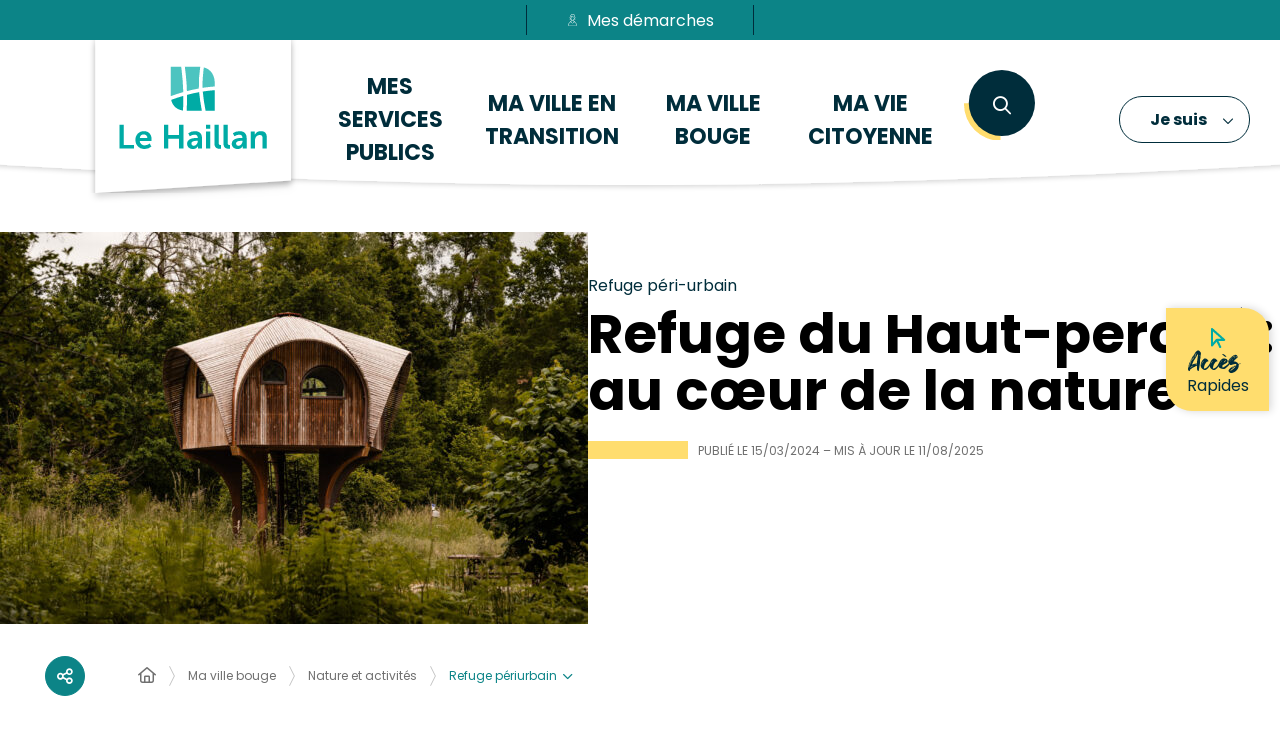

--- FILE ---
content_type: text/html; charset=UTF-8
request_url: https://www.ville-lehaillan.fr/ma-ville-bouge/nature-et-activites/refuge-du-haut-perche-au-coeur-de-la-nature/
body_size: 98048
content:
<!DOCTYPE html>
<html lang="fr-FR">
	<head><meta charset="UTF-8" />
<meta name="viewport" content="width=device-width, initial-scale=1.0, minimum-scale=1.0" />
<meta http-equiv="X-UA-Compatible" content="ie=edge" />

	<link rel="preload" href="https://www.ville-lehaillan.fr/app/themes/stratis-site/fonts/Poppins/Poppins-Bold.woff2" as="font" crossorigin />
		<link rel="preload" href="https://www.ville-lehaillan.fr/app/themes/stratis-site/fonts/Poppins/Poppins-Light.woff2" as="font" crossorigin />
		<link rel="preload" href="https://www.ville-lehaillan.fr/app/themes/stratis-site/fonts/Poppins/Poppins-Regular.woff2" as="font" crossorigin />
		<meta name="theme-color" content="#fff" />
		<meta name="msapplication-navbutton-color" content="#fff" />
		<meta name="apple-mobile-web-app-status-bar-style" content="#fff" />
	<style id="fev4-critical-css" type="text/css" >*,*::before,*::after{box-sizing:border-box}ul[class],ol[class]{list-style:none;padding:0}body,h1,h2,h3,h4,h5,h6,p,ul[class],ol[class],li,figure,figcaption,blockquote,dl,dd{margin:0}body{line-height:1.5;min-height:100vh;scroll-behavior:smooth;text-rendering:optimizeSpeed}a:not([class]){-webkit-text-decoration-skip:ink;text-decoration-skip-ink:auto}img{display:block;height:auto;max-width:100%}input,button,textarea,select{font:inherit}@media(prefers-reduced-motion: reduce){*{animation-duration:.01ms !important;animation-iteration-count:1 !important;scroll-behavior:auto !important;transition-duration:.01ms !important}}:root{--typo-1: "Poppins", Arial, Tahoma, sans-serif;--typo-2: "HeyOctober", Arial, Tahoma, sans-serif;--font-awesome-typo: "Font Awesome 6 Pro";--font-awesome-brands-typo: "Font Awesome 6 Brands";--color-1--1: #0c8487;--color-1--2: #002d3b;--color-1--3: #dbf3f2;--color-1--4: #085c5e;--color-4--1: #00aba5;--color-2--1: #ffdd6e;--color-2--2: #b29a4d;--color-2--3: #fff5d4;--fw-thin: 100;--fw-extralight: 200;--fw-light: 300;--fw-normal: 400;--fw-semibold: 600;--fw-bold: 700;--fw-extrabold: 800;--global-legend-fz-desktop: 2.8rem;--global-legend-fz-tablet: 2.6rem;--global-legend-fz-mobile: 2.4rem;--global-legend-ff: var(--typo-1);--global-legend-fw: var(--fw-bold);--global-legend-fs: normal;--global-legend-color: var(--color-1--1);--global-label-fz: 2rem;--global-label-ff: var(--typo-1);--global-label-fw: var(--fw-bold);--global-label-fs: normal;--global-label-color: #000;--global-label-required-fz: 1.4rem;--global-label-required-ff: inherit;--global-label-required-fw: var(--fw-regular);--global-label-required-fs: normal;--global-label-required-color: #c81c1e;--global-label-helper-fz: 1.2rem;--global-label-helper-ff: var(--typo-1);--global-label-helper-fw: var(--fw-normal);--global-label-helper-fs: normal;--global-label-helper-color: #5a5a5a;--global-label-alert-color: #c81c1e;--global-input-fz: 1.8rem;--global-input-fz-mobile: 1.6rem;--global-input-ff: var(--typo-1);--global-input-fw: var(--fw-normal);--global-input-fs: normal;--global-input-color: #707070;--global-input-bg: #fff;--global-input-border-color: #5a5a5a;--global-input-border-radius: 0;--global-input-min-height: 63px;--global-input-min-height-mobile: 45px;--global-input-radio-checkbox-min-height: 25px;--global-input-padding: 0.9em 1.67em;--global-input-padding-mobile: 0.55em 1.15em;--global-input-ph-fz: var(--global-input-fz);--global-input-ph-ff: var(--global-input-ff);--global-input-ph-fw: var(--fw-normal);--global-input-ph-fs: normal;--global-input-ph-color: var(--global-input-color);--global-input-readonly-bg: #f7f7f7;--global-textarea-height: 100px;--global-autocomplete-offset: em(4.5, strip-unit(1.8rem));--global-select-caret: inline-svg('<svg fill="#000" xmlns="http://www.w3.org/2000/svg" viewBox="0 0 256 512" width="18" height="18"><path d="M119.5 326.9L3.5 209.1c-4.7-4.7-4.7-12.3 0-17l7.1-7.1c4.7-4.7 12.3-4.7 17 0L128 287.3l100.4-102.2c4.7-4.7 12.3-4.7 17 0l7.1 7.1c4.7 4.7 4.7 12.3 0 17L136.5 327c-4.7 4.6-12.3 4.6-17-.1z"/></svg>');--global-select-caret-offset: 32px;--global-select-caret-offset-mobile: 20px;--global-select-padding-right: em(5.5, strip-unit(1.8rem));--global-form-dropdown-shadow: 0 3px 5px rgba(0, 0, 0, 0.6);--global-rch-fz: 1.8rem;--global-rch-ff: var(--global-input-ff);--global-rch-fw: var(--fw-normal);--global-rch-fs: normal;--global-rch-color: #000;--global-rch-left-offset: 33px;--global-rch-pseudo-box-size: 24px;--global-rch-pseudo-box-bg: #fff;--global-rch-pseudo-box-border: #5a5a5a;--global-rch-pseudo-checkmark-width: 2px;--global-rch-pseudo-checkmark-color: #efefef;--global-rch-pseudo-checkmark-color-active: var(--color-1--1);--global-rch-pseudo-checkmark-color-grayscale: #4a4a4a;--global-rch-legend-ff: var(--typo-1);--global-rch-legend-fz: 1.8rem;--global-rch-legend-fw: var(--fw-bold);--global-rch-legend-fs: normal;--global-rch-legend-color: #707070;--scrollbar-width: 17px}.site-content__wrapper::after,.container::after{clear:both;content:"";display:block;height:0;overflow:hidden;visibility:hidden}.preloader{position:fixed;top:0;right:0;bottom:0;left:0;height:100%;width:100%;transition:all 250ms ease-in-out 200ms;align-items:center;background-color:#fff;display:flex;justify-content:center;z-index:9999}.preloader.is-hidden{opacity:0;transform:scale(0);visibility:hidden;z-index:-10}.section__more-links{align-items:center;display:flex;flex-wrap:wrap;margin:0 -5px}.section__more-links>button,.section__more-links>a,.section__more-links>.btn{margin:5px}.is-center.section__more-links{justify-content:center}.is-left.section__more-links{justify-content:flex-start}.is-right.section__more-links{justify-content:flex-end}.site-content__wrapper,.container{box-sizing:border-box;margin:0 auto;max-width:1280px;padding:0 40px;width:100%}@media screen and (max-width: 767px){.site-content__wrapper,.container{padding:0 20px}}.container.is-lg{max-width:1260px}.container.is-sm{max-width:980px}.container.is-fluid{max-width:1920px;padding:0}html{font-size:62.5%;scroll-padding:20% 0}body{background:#fff;color:#000;font-family:"Poppins", Arial, Tahoma, sans-serif;font-family:var(--typo-1);font-size:1.8rem;margin:0;overflow-x:hidden}body.is-overflow-hidden{overflow:hidden}body.is-transparent{background:rgba(0,0,0,0)}body.is-center-content{align-items:center;display:flex;justify-content:center}a:focus,button:focus,input:focus,select:focus,textarea:focus{outline:2px solid currentColor;outline-offset:-3px}a{color:inherit}button{margin:0}b,strong{font-weight:700;font-weight:var(--fw-bold)}p,h1,h2,h3,h4,h5,h6,a,button,li,dd,dt,blockquote,cite,abbr,figcaption,label,legend,time,input,select,textarea,caption,datalist,address,video,audio,table{background-color:rgba(0,0,0,0)}.print-banner,.print-footer{display:none}span[class*=fa-]{pointer-events:none}.gform_footer,.gform-body{margin:49px 0}.gform_save_link{background-color:rgba(0,0,0,0);border:2px solid #0c8487;border:2px solid var(--color-1--1);border-color:#0c8487;border-color:var(--color-1--1);border-radius:50px;color:#002d3b;color:var(--color-1--2);font-size:1.6rem;font-weight:700;min-height:auto;min-width:auto;padding:12px 27px}.gform_save_link:hover,.gform_save_link:focus,.gform_save_link[focus-within]{background-color:#0c8487;background-color:var(--color-1--1);color:#fff}.gform_save_link:hover,.gform_save_link:focus,.gform_save_link[focus-within]{background-color:#0c8487;background-color:var(--color-1--1);color:#fff}.gform_save_link:hover,.gform_save_link:focus,.gform_save_link:focus-within{background-color:#0c8487;background-color:var(--color-1--1);color:#fff}img{display:block;height:auto;max-width:100%}.lazy{background-image:url("[data-uri]") !important}.lazy{transition:opacity 250ms ease-in-out 0ms;background-color:#f7f7f7;background-position:center center;background-repeat:no-repeat;background-size:50% 50%}@media screen and (-ms-high-contrast: active), (-ms-high-contrast: none){.lazy{animation:none;background-size:50%}}.lazy.lazyloading{animation:loadingPlaceholder 2s infinite}@media screen and (-ms-high-contrast: active), (-ms-high-contrast: none){.lazy.lazyloading{animation:none;background-size:50%}}.lazy.lazyloaded:not(.is-no-image){background-image:none !important}.lazy.lazyloaded:not(.is-no-image){animation:fadeIn 300ms linear forwards}.lazy.not-loaded{background-image:url("[data-uri]") !important}.section{margin:70px 0}@media screen and (max-width: 1279px){.section{margin:50px 0}}.home-page .section{margin:150px 0}@media screen and (max-width: 1279px){.home-page .section{margin:100px 0}}@media screen and (max-width: 767px){.home-page .section{margin:80px 0}}@media screen and (max-width: 767px){.home-page .section .section__title{flex-direction:column}}@media screen and (min-width: 1280px){.section.is-width-33 .section__title{margin-bottom:15px}}.section.is-inverted{background-color:#000}.section.is-middle{margin-left:auto;margin-right:auto;max-width:996px}.section__title{align-items:center;display:flex;margin-bottom:30px}.section__title>*:not(:last-child){margin-right:10px}.section__title .title:only-child{margin-right:0}.section__title .title+.tag-links{margin-left:30px}@media screen and (min-width: 768px)and (max-width: 1279px){.section__title .title+.tag-links{margin-left:20px;margin-right:-36px}}@media screen and (max-width: 767px){.section__title .title+.tag-links{margin:28px 0 0}}@media screen and (max-width: 767px){.section__title .btn{margin-top:5px}}.section__more-links{justify-content:center;margin-top:5px}.home-page .site-content .section:last-child{margin-bottom:0}.site-wrapper{display:none;min-height:100vh;overflow-x:hidden;width:100%}@media screen and (max-width: 767px){.site-wrapper{display:flex}}.site-wrapper__inner{display:flex;flex-direction:column;flex-grow:1;min-height:100vh;width:100%}.site-wrapper__header,.site-wrapper__footer{flex-basis:auto;flex-grow:0;width:100%}.site-wrapper__header{position:relative}.home-page .site-wrapper__header{height:178px;margin-bottom:95px}@media screen and (max-width: 1279px){.home-page .site-wrapper__header{height:auto;margin-bottom:44px}}@media screen and (max-width: 767px){.home-page .site-wrapper__header{margin-bottom:22px}}.site-wrapper__footer{position:relative}.site-wrapper__main{flex-grow:1;min-height:1px;position:relative;width:100%}.site-wrapper.is-overflow-hidden{overflow:hidden}.site-content__wrapper{display:flex;flex-wrap:wrap;padding-bottom:120px;padding-top:40px;position:relative;z-index:0}@media screen and (max-width: 1279px){.site-content__wrapper{padding:40px 27px 120px}}@media screen and (max-width: 767px){.site-content__wrapper{padding:30px 20px 120px}}@media screen and (max-width: 1279px){.is-search-page .site-content__wrapper{flex-wrap:nowrap}}@media screen and (max-width: 767px){.is-search-page .site-content__wrapper{padding:30px 29px 120px}}.site-content__main{flex-grow:1;width:1%}.site-content__main>*:first-child{margin-top:0}.site-content__main .suggestion{background-color:#5a5a5a;margin-bottom:70px}.site-content__main .suggestion__wrap{display:block;margin:0 auto;max-width:800px;padding:50px 0;position:relative}@media screen and (max-width: 1279px){.site-content__main .suggestion__wrap{padding:50px 30px}}@media screen and (max-width: 767px){.site-content__main .suggestion__wrap{padding:50px 15px}}.site-content__main .suggestion__title{font-family:"Poppins", Arial, Tahoma, sans-serif;font-family:var(--typo-1);font-size:2.2rem;font-weight:700;font-weight:var(--fw-bold);color:#fff;margin-bottom:20px}@media screen and (max-width: 1279px){.site-content__main .suggestion__title{font-size:18px}}.site-content__main .suggestion .btn{background-color:rgba(0,0,0,0);border-color:#fff;color:#fff;font-size:1.3rem;text-transform:uppercase}.site-content__main .suggestion .btn:hover,.site-content__main .suggestion .btn:focus,.site-content__main .suggestion .btn[focus-within]{background-color:#0c8487;background-color:var(--color-1--1);border-color:#0c8487;border-color:var(--color-1--1)}.site-content__main .suggestion .btn:hover,.site-content__main .suggestion .btn:focus,.site-content__main .suggestion .btn[focus-within]{background-color:#0c8487;background-color:var(--color-1--1);border-color:#0c8487;border-color:var(--color-1--1)}.site-content__main .suggestion .btn:hover,.site-content__main .suggestion .btn:focus,.site-content__main .suggestion .btn:focus-within{background-color:#0c8487;background-color:var(--color-1--1);border-color:#0c8487;border-color:var(--color-1--1)}@media screen and (max-width: 1279px){.is-search-page .site-content__main{margin-left:20px;max-width:70%;width:auto}}.account-message-page .site-content__main{margin-bottom:50px}.site-content__sidebar{padding:0 0 0 126px;width:408px}@media screen and (max-width: 1279px){.site-content__sidebar{padding:0;width:100%}}.site-content__sidebar.is-left{order:-2;padding:0 120px 0 0}@media screen and (max-width: 1279px){.site-content__sidebar.is-left{padding:0}}.site-content__sidebar.is-facets{margin-left:-30px;order:-2;padding:0 90px 0 0}@media screen and (max-width: 1279px){.site-content__sidebar.is-facets{margin:0;padding:0;width:0}}.site-content__middle .heading__wrapper{padding-top:0}.is-search-page .site-content .site-content__sidebar{border-radius:10px;box-shadow:2px 0 8px rgba(0,0,0,.29);padding:35px;width:312px}@media screen and (max-width: 1279px){.is-search-page .site-content .site-content__sidebar{margin-bottom:30px;max-width:30%;padding:25px;width:auto}}@media screen and (max-width: 1279px){.is-search-page .site-content .site-content__sidebar{box-shadow:none;max-width:100%;padding:0}}@media screen and (max-width: 1279px){.is-search-page .site-content .site-content__wrapper{flex-direction:column}}.single-job .site-content__navbar{display:none}</style><meta name="viewport" content="width=device-width, initial-scale=1" />
		 <script type="text/javascript">
			 document.addEventListener('DOMContentLoaded', () => {
			 const container = document.getElementById('field_1_18');
			 if (container) {
			   container.style.display = 'none';
			 const radioInputs = container.querySelectorAll('.form__radio-checkbox.radio-checkbox input[type="radio"][value="subscribe"]');
			 radioInputs.forEach(input => {
			 input.checked = true;
		 });
		 }
		 });
	</script>
<meta name='robots' content='index, follow, max-image-preview:large' />
<title>Refuge du Haut-perché – Ville du Haillan &#8211; Ville du Haillan</title>
<link rel='dns-prefetch' href='//hcaptcha.com' />
<style id='wp-block-paragraph-inline-css' type='text/css'>
.is-small-text{font-size:.875em}.is-regular-text{font-size:1em}.is-large-text{font-size:2.25em}.is-larger-text{font-size:3em}.has-drop-cap:not(:focus):first-letter{float:left;font-size:8.4em;font-style:normal;font-weight:100;line-height:.68;margin:.05em .1em 0 0;text-transform:uppercase}body.rtl .has-drop-cap:not(:focus):first-letter{float:none;margin-left:.1em}p.has-drop-cap.has-background{overflow:hidden}:root :where(p.has-background){padding:1.25em 2.375em}:where(p.has-text-color:not(.has-link-color)) a{color:inherit}p.has-text-align-left[style*="writing-mode:vertical-lr"],p.has-text-align-right[style*="writing-mode:vertical-rl"]{rotate:180deg}
/*# sourceURL=https://www.ville-lehaillan.fr/wp/wp-includes/blocks/paragraph/style.min.css */
</style>
<style id='wp-block-heading-inline-css' type='text/css'>
h1:where(.wp-block-heading).has-background,h2:where(.wp-block-heading).has-background,h3:where(.wp-block-heading).has-background,h4:where(.wp-block-heading).has-background,h5:where(.wp-block-heading).has-background,h6:where(.wp-block-heading).has-background{padding:1.25em 2.375em}h1.has-text-align-left[style*=writing-mode]:where([style*=vertical-lr]),h1.has-text-align-right[style*=writing-mode]:where([style*=vertical-rl]),h2.has-text-align-left[style*=writing-mode]:where([style*=vertical-lr]),h2.has-text-align-right[style*=writing-mode]:where([style*=vertical-rl]),h3.has-text-align-left[style*=writing-mode]:where([style*=vertical-lr]),h3.has-text-align-right[style*=writing-mode]:where([style*=vertical-rl]),h4.has-text-align-left[style*=writing-mode]:where([style*=vertical-lr]),h4.has-text-align-right[style*=writing-mode]:where([style*=vertical-rl]),h5.has-text-align-left[style*=writing-mode]:where([style*=vertical-lr]),h5.has-text-align-right[style*=writing-mode]:where([style*=vertical-rl]),h6.has-text-align-left[style*=writing-mode]:where([style*=vertical-lr]),h6.has-text-align-right[style*=writing-mode]:where([style*=vertical-rl]){rotate:180deg}
/*# sourceURL=https://www.ville-lehaillan.fr/wp/wp-includes/blocks/heading/style.min.css */
</style>
<style id='wp-block-list-inline-css' type='text/css'>
ol,ul{box-sizing:border-box}:root :where(.wp-block-list.has-background){padding:1.25em 2.375em}
/*# sourceURL=https://www.ville-lehaillan.fr/wp/wp-includes/blocks/list/style.min.css */
</style>
<style id='wp-block-post-content-inline-css' type='text/css'>
.wp-block-post-content{display:flow-root}
/*# sourceURL=https://www.ville-lehaillan.fr/wp/wp-includes/blocks/post-content/style.min.css */
</style>
<link id="wpdt_notifications_utility-css" media="all" href="/app/plugins/stratis-wp-dev-tools/assets/css/notification-styles.css?ver=1752739027" rel="preload" as="style" onload="this.rel=&#039;stylesheet&#039;"  />
<link id="fev4-account-css" media="all" href="/app/themes/stratis-site/css/account.css?ver=1721812491" rel="preload" as="style" onload="this.rel=&#039;stylesheet&#039;"  />
<link id="fev4-page-css" media="all" href="/app/themes/stratis-site/css/page.css?ver=1765449256" rel="preload" as="style" onload="this.rel=&#039;stylesheet&#039;"  />
<link id="fev4-core-css" media="all" href="/app/themes/stratis-site/css/core.css?ver=1765449256" rel="preload" as="style" onload="this.rel=&#039;stylesheet&#039;"  />
<link id="fev4-print-css" media="print" href="/app/themes/stratis-site/css/print.css?ver=1737038143" rel="stylesheet"  />
<link rel="canonical" href="https://www.ville-lehaillan.fr/ma-ville-bouge/nature-et-activites/refuge-du-haut-perche-au-coeur-de-la-nature/" />
<link rel='shortlink' href='https://www.ville-lehaillan.fr/?p=76910' />
<meta name="description" content=" Le refuge péri-urbain accueille les voyageurs le temps d’une nuit, au cœur de la nature. Dépaysement garanti." />
<meta property="og:locale" content="fr_FR" />
<meta property="og:site_name" content="Ville du Haillan" />
<meta property="og:description" content=" Le refuge péri-urbain accueille les voyageurs le temps d’une nuit, au cœur de la nature. Dépaysement garanti." />
<meta property="og:title" content="Refuge du Haut-perché – Ville du Haillan &#8211; Ville du Haillan" />
<meta property="og:article:published_time" content="2024-03-15T13:44:59+0100" />
<meta property="og:article:modified_time" content="2025-08-11T11:09:46+0200" />
<meta property="og:image:url" content="https://www.ville-lehaillan.fr/app/uploads/2024/05/240519_VilleLeHaillan_054-scaled.jpg" />
<meta property="og:image:width" content="2560" />
<meta property="og:image:height" content="1707" />
<meta property="og:image:alt" content="Cabane en hauteur dans un espace végétalisé" />
<meta property="og:image:type" content="image/jpeg" />
<meta name="twitter:card" content="summary" />
<meta name="twitter:title" content="Refuge du Haut-perché – Ville du Haillan" />
<meta name="twitter:description" content=" Le refuge péri-urbain accueille les voyageurs le temps d’une nuit, au cœur de la nature. Dépaysement garanti." />
<meta name="twitter:image" content="https://www.ville-lehaillan.fr/app/uploads/2024/05/240519_VilleLeHaillan_054-scaled.jpg" />
<meta name="twitter:image:alt" content="Cabane en hauteur dans un espace végétalisé" />
	<style>
		.multiselect.is-group .categories-tree > .categories-tree__item > .radio-checkbox:not(:only-child) {
			max-width: calc(100% - 60px);
		}
	</style>
	<noscript><link media="all" href="/app/plugins/stratis-wp-dev-tools/assets/css/notification-styles.css?ver=1752739027" rel="stylesheet"  />
<link media="all" href="/app/themes/stratis-site/css/account.css?ver=1721812491" rel="stylesheet"  />
<link media="all" href="/app/themes/stratis-site/css/page.css?ver=1765449256" rel="stylesheet"  />
<link media="all" href="/app/themes/stratis-site/css/core.css?ver=1765449256" rel="stylesheet"  />
<link media="print" href="/app/themes/stratis-site/css/print.css?ver=1737038143" rel="stylesheet"  /></noscript><style>
		.list-actes-reglementaires-ccas .publications-list-item__title-link::after{
			display:none !important;
		}

</style><link rel="icon" href="https://www.ville-lehaillan.fr/app/uploads/2024/05/cropped-android-chrome-512x512-1-32x32.png" sizes="32x32" />
<link rel="icon" href="https://www.ville-lehaillan.fr/app/uploads/2024/05/cropped-android-chrome-512x512-1-192x192.png" sizes="192x192" />
<link rel="apple-touch-icon" href="https://www.ville-lehaillan.fr/app/uploads/2024/05/cropped-android-chrome-512x512-1-180x180.png" />
<meta name="msapplication-TileImage" content="https://www.ville-lehaillan.fr/app/uploads/2024/05/cropped-android-chrome-512x512-1-270x270.png" />
<style id='global-styles-inline-css' type='text/css'>
:root{--wp--preset--aspect-ratio--square: 1;--wp--preset--aspect-ratio--4-3: 4/3;--wp--preset--aspect-ratio--3-4: 3/4;--wp--preset--aspect-ratio--3-2: 3/2;--wp--preset--aspect-ratio--2-3: 2/3;--wp--preset--aspect-ratio--16-9: 16/9;--wp--preset--aspect-ratio--9-16: 9/16;--wp--preset--color--black: #000000;--wp--preset--color--cyan-bluish-gray: #abb8c3;--wp--preset--color--white: #ffffff;--wp--preset--color--pale-pink: #f78da7;--wp--preset--color--vivid-red: #cf2e2e;--wp--preset--color--luminous-vivid-orange: #ff6900;--wp--preset--color--luminous-vivid-amber: #fcb900;--wp--preset--color--light-green-cyan: #7bdcb5;--wp--preset--color--vivid-green-cyan: #00d084;--wp--preset--color--pale-cyan-blue: #8ed1fc;--wp--preset--color--vivid-cyan-blue: #0693e3;--wp--preset--color--vivid-purple: #9b51e0;--wp--preset--gradient--vivid-cyan-blue-to-vivid-purple: linear-gradient(135deg,rgb(6,147,227) 0%,rgb(155,81,224) 100%);--wp--preset--gradient--light-green-cyan-to-vivid-green-cyan: linear-gradient(135deg,rgb(122,220,180) 0%,rgb(0,208,130) 100%);--wp--preset--gradient--luminous-vivid-amber-to-luminous-vivid-orange: linear-gradient(135deg,rgb(252,185,0) 0%,rgb(255,105,0) 100%);--wp--preset--gradient--luminous-vivid-orange-to-vivid-red: linear-gradient(135deg,rgb(255,105,0) 0%,rgb(207,46,46) 100%);--wp--preset--gradient--very-light-gray-to-cyan-bluish-gray: linear-gradient(135deg,rgb(238,238,238) 0%,rgb(169,184,195) 100%);--wp--preset--gradient--cool-to-warm-spectrum: linear-gradient(135deg,rgb(74,234,220) 0%,rgb(151,120,209) 20%,rgb(207,42,186) 40%,rgb(238,44,130) 60%,rgb(251,105,98) 80%,rgb(254,248,76) 100%);--wp--preset--gradient--blush-light-purple: linear-gradient(135deg,rgb(255,206,236) 0%,rgb(152,150,240) 100%);--wp--preset--gradient--blush-bordeaux: linear-gradient(135deg,rgb(254,205,165) 0%,rgb(254,45,45) 50%,rgb(107,0,62) 100%);--wp--preset--gradient--luminous-dusk: linear-gradient(135deg,rgb(255,203,112) 0%,rgb(199,81,192) 50%,rgb(65,88,208) 100%);--wp--preset--gradient--pale-ocean: linear-gradient(135deg,rgb(255,245,203) 0%,rgb(182,227,212) 50%,rgb(51,167,181) 100%);--wp--preset--gradient--electric-grass: linear-gradient(135deg,rgb(202,248,128) 0%,rgb(113,206,126) 100%);--wp--preset--gradient--midnight: linear-gradient(135deg,rgb(2,3,129) 0%,rgb(40,116,252) 100%);--wp--preset--font-size--small: 13px;--wp--preset--font-size--medium: 20px;--wp--preset--font-size--large: 36px;--wp--preset--font-size--x-large: 42px;--wp--preset--spacing--20: 0.44rem;--wp--preset--spacing--30: 0.67rem;--wp--preset--spacing--40: 1rem;--wp--preset--spacing--50: 1.5rem;--wp--preset--spacing--60: 2.25rem;--wp--preset--spacing--70: 3.38rem;--wp--preset--spacing--80: 5.06rem;--wp--preset--shadow--natural: 6px 6px 9px rgba(0, 0, 0, 0.2);--wp--preset--shadow--deep: 12px 12px 50px rgba(0, 0, 0, 0.4);--wp--preset--shadow--sharp: 6px 6px 0px rgba(0, 0, 0, 0.2);--wp--preset--shadow--outlined: 6px 6px 0px -3px rgb(255, 255, 255), 6px 6px rgb(0, 0, 0);--wp--preset--shadow--crisp: 6px 6px 0px rgb(0, 0, 0);}:root { --wp--style--global--content-size: 1200px;--wp--style--global--wide-size: 1200px; }:where(body) { margin: 0; }.wp-site-blocks > .alignleft { float: left; margin-right: 2em; }.wp-site-blocks > .alignright { float: right; margin-left: 2em; }.wp-site-blocks > .aligncenter { justify-content: center; margin-left: auto; margin-right: auto; }:where(.is-layout-flex){gap: 0.5em;}:where(.is-layout-grid){gap: 0.5em;}.is-layout-flow > .alignleft{float: left;margin-inline-start: 0;margin-inline-end: 2em;}.is-layout-flow > .alignright{float: right;margin-inline-start: 2em;margin-inline-end: 0;}.is-layout-flow > .aligncenter{margin-left: auto !important;margin-right: auto !important;}.is-layout-constrained > .alignleft{float: left;margin-inline-start: 0;margin-inline-end: 2em;}.is-layout-constrained > .alignright{float: right;margin-inline-start: 2em;margin-inline-end: 0;}.is-layout-constrained > .aligncenter{margin-left: auto !important;margin-right: auto !important;}.is-layout-constrained > :where(:not(.alignleft):not(.alignright):not(.alignfull)){max-width: var(--wp--style--global--content-size);margin-left: auto !important;margin-right: auto !important;}.is-layout-constrained > .alignwide{max-width: var(--wp--style--global--wide-size);}body .is-layout-flex{display: flex;}.is-layout-flex{flex-wrap: wrap;align-items: center;}.is-layout-flex > :is(*, div){margin: 0;}body .is-layout-grid{display: grid;}.is-layout-grid > :is(*, div){margin: 0;}body{padding-top: 0px;padding-right: 0px;padding-bottom: 0px;padding-left: 0px;}a:where(:not(.wp-element-button)){text-decoration: underline;}:root :where(.wp-element-button, .wp-block-button__link){background-color: #32373c;border-width: 0;color: #fff;font-family: inherit;font-size: inherit;font-style: inherit;font-weight: inherit;letter-spacing: inherit;line-height: inherit;padding-top: calc(0.667em + 2px);padding-right: calc(1.333em + 2px);padding-bottom: calc(0.667em + 2px);padding-left: calc(1.333em + 2px);text-decoration: none;text-transform: inherit;}.has-black-color{color: var(--wp--preset--color--black) !important;}.has-cyan-bluish-gray-color{color: var(--wp--preset--color--cyan-bluish-gray) !important;}.has-white-color{color: var(--wp--preset--color--white) !important;}.has-pale-pink-color{color: var(--wp--preset--color--pale-pink) !important;}.has-vivid-red-color{color: var(--wp--preset--color--vivid-red) !important;}.has-luminous-vivid-orange-color{color: var(--wp--preset--color--luminous-vivid-orange) !important;}.has-luminous-vivid-amber-color{color: var(--wp--preset--color--luminous-vivid-amber) !important;}.has-light-green-cyan-color{color: var(--wp--preset--color--light-green-cyan) !important;}.has-vivid-green-cyan-color{color: var(--wp--preset--color--vivid-green-cyan) !important;}.has-pale-cyan-blue-color{color: var(--wp--preset--color--pale-cyan-blue) !important;}.has-vivid-cyan-blue-color{color: var(--wp--preset--color--vivid-cyan-blue) !important;}.has-vivid-purple-color{color: var(--wp--preset--color--vivid-purple) !important;}.has-black-background-color{background-color: var(--wp--preset--color--black) !important;}.has-cyan-bluish-gray-background-color{background-color: var(--wp--preset--color--cyan-bluish-gray) !important;}.has-white-background-color{background-color: var(--wp--preset--color--white) !important;}.has-pale-pink-background-color{background-color: var(--wp--preset--color--pale-pink) !important;}.has-vivid-red-background-color{background-color: var(--wp--preset--color--vivid-red) !important;}.has-luminous-vivid-orange-background-color{background-color: var(--wp--preset--color--luminous-vivid-orange) !important;}.has-luminous-vivid-amber-background-color{background-color: var(--wp--preset--color--luminous-vivid-amber) !important;}.has-light-green-cyan-background-color{background-color: var(--wp--preset--color--light-green-cyan) !important;}.has-vivid-green-cyan-background-color{background-color: var(--wp--preset--color--vivid-green-cyan) !important;}.has-pale-cyan-blue-background-color{background-color: var(--wp--preset--color--pale-cyan-blue) !important;}.has-vivid-cyan-blue-background-color{background-color: var(--wp--preset--color--vivid-cyan-blue) !important;}.has-vivid-purple-background-color{background-color: var(--wp--preset--color--vivid-purple) !important;}.has-black-border-color{border-color: var(--wp--preset--color--black) !important;}.has-cyan-bluish-gray-border-color{border-color: var(--wp--preset--color--cyan-bluish-gray) !important;}.has-white-border-color{border-color: var(--wp--preset--color--white) !important;}.has-pale-pink-border-color{border-color: var(--wp--preset--color--pale-pink) !important;}.has-vivid-red-border-color{border-color: var(--wp--preset--color--vivid-red) !important;}.has-luminous-vivid-orange-border-color{border-color: var(--wp--preset--color--luminous-vivid-orange) !important;}.has-luminous-vivid-amber-border-color{border-color: var(--wp--preset--color--luminous-vivid-amber) !important;}.has-light-green-cyan-border-color{border-color: var(--wp--preset--color--light-green-cyan) !important;}.has-vivid-green-cyan-border-color{border-color: var(--wp--preset--color--vivid-green-cyan) !important;}.has-pale-cyan-blue-border-color{border-color: var(--wp--preset--color--pale-cyan-blue) !important;}.has-vivid-cyan-blue-border-color{border-color: var(--wp--preset--color--vivid-cyan-blue) !important;}.has-vivid-purple-border-color{border-color: var(--wp--preset--color--vivid-purple) !important;}.has-vivid-cyan-blue-to-vivid-purple-gradient-background{background: var(--wp--preset--gradient--vivid-cyan-blue-to-vivid-purple) !important;}.has-light-green-cyan-to-vivid-green-cyan-gradient-background{background: var(--wp--preset--gradient--light-green-cyan-to-vivid-green-cyan) !important;}.has-luminous-vivid-amber-to-luminous-vivid-orange-gradient-background{background: var(--wp--preset--gradient--luminous-vivid-amber-to-luminous-vivid-orange) !important;}.has-luminous-vivid-orange-to-vivid-red-gradient-background{background: var(--wp--preset--gradient--luminous-vivid-orange-to-vivid-red) !important;}.has-very-light-gray-to-cyan-bluish-gray-gradient-background{background: var(--wp--preset--gradient--very-light-gray-to-cyan-bluish-gray) !important;}.has-cool-to-warm-spectrum-gradient-background{background: var(--wp--preset--gradient--cool-to-warm-spectrum) !important;}.has-blush-light-purple-gradient-background{background: var(--wp--preset--gradient--blush-light-purple) !important;}.has-blush-bordeaux-gradient-background{background: var(--wp--preset--gradient--blush-bordeaux) !important;}.has-luminous-dusk-gradient-background{background: var(--wp--preset--gradient--luminous-dusk) !important;}.has-pale-ocean-gradient-background{background: var(--wp--preset--gradient--pale-ocean) !important;}.has-electric-grass-gradient-background{background: var(--wp--preset--gradient--electric-grass) !important;}.has-midnight-gradient-background{background: var(--wp--preset--gradient--midnight) !important;}.has-small-font-size{font-size: var(--wp--preset--font-size--small) !important;}.has-medium-font-size{font-size: var(--wp--preset--font-size--medium) !important;}.has-large-font-size{font-size: var(--wp--preset--font-size--large) !important;}.has-x-large-font-size{font-size: var(--wp--preset--font-size--x-large) !important;}
/*# sourceURL=global-styles-inline-css */
</style>
</head>
	<body class="content-page">
		<div class="preloader" id="preloader" aria-hidden="false"></div>
<div class="site-wrapper" tabindex="-1">
	<div class="site-wrapper__inner">
		
    
    <div class="site-wrapper__components">
	





</div>

<div class="site-wrapper__header">
	
<header class="header-wrapper" role="banner">
	
<div class="header-wrapper__container">
	<div class="header js-fixed-element">
		<div class="header__overheading">
			<nav role="navigation" aria-label="liens d'évitement" class="header__overheading-items">
	<ul class="overheading__items-container">
					<li class="overheading__item">
				<a href="https://www.ville-lehaillan.fr/?page_id=22412" class="accessibility__toggle">
					Aide et accessibilité				</a>
			</li>
				<li class="overheading__item">


			<div class="search">
				<a href="#search-popup" data-fancybox="data-fancybox" data-small-btn="false" data-toolbar="false" data-content="Ouvrir la recherche" class="" data-fancybox-body-class="is-search-opened" aria-haspopup="dialog" data-dialog-label="Formulaire de recherche" role="button">
					<span class="search-text">Recherche</span>
					<span class="ghost">Ouvrir la recherche (fenêtre modale)</span>
				</a>
			</div>



		</li>
		<li class="overheading__item">
			<a href="https://www.ville-lehaillan.fr/plan-du-site/">Plan du site</a>
		</li>
		<li class="overheading__item">
			<a href="https://www.ville-lehaillan.fr/contactez-nous/">Contacter</a>
		</li>
		<li class="overheading__item" id="goToMenu">
			<a href="#">Passer au menu</a>
		</li>
		<li class="overheading__item" id="goToContent">
			<a href="#">Passer au contenu</a>
		</li>
	</ul>
</nav>
<div class="header__actions">
			<a href="https://mesdemarches.ville-lehaillan.fr" class="btn is-small" target="_blank">
							<span class="btn__svg" aria-hidden="true">
					<svg xmlns:xlink="http://www.w3.org/1999/xlink" xmlns="http://www.w3.org/2000/svg" viewbox="0 0 512 512" role="img" aria-label="Avatar femme élégante" width="512" height="512"><title>Avatar femme élégante</title><path d="M258.5 280.3H256c-52.2 1.8-79.6-55.3-86.7-72.8-9.7-3.3-28.7-13.1-35.6-41.2-3.4-14-2.1-25.5 3.9-34 3.7-5.3 8.4-8.3 12.4-10 10.5-72.4 43.5-97 62.6-105.2 27.3-11.8 63.8-17.5 86.7.1 15 .3 27.7 5.6 37.8 15.7 21.3 21.2 26.1 59.3 26 90 3.7 1.8 8 4.7 11.4 9.5 6 8.5 7.3 20 3.9 34-6.9 28.1-25.8 37.9-35.6 41.2-7.1 17-33.8 72.7-84.3 72.7zm-6.6-19.7c.3 0 .7 0 1 .1 1 .1 2.1.2 3.1.2s2-.1 3.1-.2c1-.1 2-.1 2.9.1 42.5-3.5 64.2-63.9 64.4-64.6 1.2-3.4 4.2-5.9 7.7-6.4.7-.1 19.4-3.5 25.4-28.2 2-8.3 1.7-14.6-.9-18.3-2.4-3.4-6.3-4-6.3-4-5-.5-8.8-4.8-8.6-9.9 1.1-39.4-6.1-68.9-20.2-83-7.1-7.1-16.1-10.4-27.4-10-2.5.1-5-.8-6.8-2.5-14.8-13.5-45.4-9.3-69.1.9-15.8 6.8-43.6 28.4-51.9 96.1-.5 4.5-4.1 7.9-8.6 8.4 0 0-4.1.6-6.4 4.2-2.5 3.7-2.8 10-.8 18.1 6.2 25.2 25.2 28.2 25.4 28.2 3.6.5 6.6 3 7.7 6.4.2.6 21.9 61.1 64.4 64.6.6-.1 1.3-.2 1.9-.2z"></path><path d="M433.1 506H78.9c-5.3 0-9.6-4.3-9.6-9.6 0-71.9 29.6-127.2 90.4-169.3 52.1-36 37.9-70.4 37.3-71.8-2.1-4.8 0-10.5 4.9-12.7 4.8-2.2 10.5-.1 12.7 4.7.9 2 22.2 50.1-43.8 95.7-53.2 36.8-79.4 82.6-81.9 143.7h334.5c-2.5-61.1-28.7-107-81.9-143.7-65.8-45.5-46.6-93.4-45.8-95.4 2.1-4.9 7.7-7.2 12.6-5.1 4.9 2.1 7.2 7.7 5.2 12.5-.6 1.6-13.3 36.1 38.9 72.1 60.8 42 90.4 97.4 90.4 169.3-.1 5.3-4.4 9.6-9.7 9.6zM205.3 188.3c-9.9 0-26.7-9.2-26.9-9.3-4.6-2.6-6.3-8.5-3.6-13.1 2.5-4.3 7.8-6 12.2-4.1-8.7-38.4 22-73.8 42.8-89.2 2.8-2 6.4-2.5 9.6-1.1 3.2 1.4 5.3 4.3 5.7 7.7.3 1.9 7.4 48.6 82.8 43.7 5.3-.4 9.9 3.7 10.3 9 .4 5.3-3.7 9.9-9 10.3-64.8 4.3-89.2-25.7-98.2-45-15 14.7-38.9 45.2-18 76.6 1.5 2.2 2 4.9 1.4 7.5-.6 2.6-2.2 4.8-4.5 6.2-1.2.5-2.8.8-4.6.8z"></path><circle cx="152.9" cy="226.6" r="14.7"></circle><circle cx="359.2" cy="226.6" r="14.7"></circle><circle cx="256" cy="394.4" r="14.7"></circle><path d="M229.4 382.5c-2.1 0-4.3-.7-6.1-2.2l-48.8-39.7c-4.1-3.4-4.8-9.4-1.4-13.6 3.4-4.1 9.4-4.8 13.6-1.4l48.8 39.7c4.1 3.4 4.8 9.4 1.4 13.6-2 2.4-4.7 3.6-7.5 3.6zm53.3 0c-2.8 0-5.6-1.2-7.5-3.6-3.4-4.1-2.7-10.2 1.4-13.6l48.8-39.7c4.1-3.4 10.2-2.7 13.6 1.4 3.4 4.1 2.7 10.2-1.4 13.6l-48.8 39.7c-1.9 1.5-4 2.2-6.1 2.2z"></path></svg>				</span>
						<span class="btn__text">Mes démarches</span>
		</a>
		
</div>

		</div>
		<div class="header__inner">
			
<div class="header__logo">
			<a class="logo" href="https://www.ville-lehaillan.fr">
	
		<span class="logo__image">
			<img decoding="async" src="https://www.ville-lehaillan.fr/app/uploads/2024/04/logo-white.svg" class="logo__image-default" alt="Ville du Haillan (retour à l&#039;accueil)" height="70" width="405">
							<img decoding="async" src="https://www.ville-lehaillan.fr/app/uploads/2024/05/logo-header.svg" class="logo__image-secondary" alt="Ville du Haillan (retour à l&#039;accueil)" height="70" width="405">
					</span>
			</a>
		
</div>
			<div class="header__components">
				<div class="header__nav">
	<nav class="main-nav js-main-nav" role="navigation" aria-label="Navigation principale">
	<div class="main-nav__container js-main-nav-container">
		<div class="main-nav__block js-main-nav-block">
			<div class="main-nav__top-components">
				<div class="main-nav__close-wrap">
	<button class="btn is-small is-only-icon js-tooltip main-nav__close-button js-main-nav-close" type="button" data-content="Fermer le menu">
			<span class="far fa-times" aria-hidden="true"></span>
				<span class="ghost">
			Fermer		</span>
		</button>
</div>
			</div>
			<div class="main-nav__nav">
				<ul id="menu-menu-principal" class="main-nav__nav-list"><li class="main-nav__nav-item has-dropdown js-main-nav-ddm">
	<span class="main-nav__nav-item-actions">
				<button class="main-nav__nav-toggle js-main-nav-ddm-toggle" type="button">
			<span class="main-nav__nav-toggle-text">
			Mes services publics		</span>
		</button>
<a class="main-nav__nav-link" href="https://www.ville-lehaillan.fr/mes-services-et-demarches/">
			<span class="main-nav__nav-link-text">
			Mes services publics		</span>
		</a>
	</span>
	<div class="main-nav__nav-dropdown is-level-1 js-main-nav-ddm-block" tabindex="-1">
			<p class="main-nav__nav-item-parent">
			<a class="main-nav__nav-link" href="https://www.ville-lehaillan.fr/mes-services-et-demarches/">
			<span class="far fa-arrow-right-long" aria-hidden="true"></span>
		Mes services publics</a>
			<button class="main-nav__close-submenu js-tooltip" type="button" data-content="Fermer Mes services publics">
			<span class="far fa-times" aria-hidden="true"></span>
				<span class="sr-only">Fermer Mes services publics</span>
		</button>
		</p>



		<div class="parent-item-link">
		<button type="button" class="main-nav__nav-close js-nav-link-close">
			<span class="far fa-arrow-rotate-left"></span>
			<span class="main-nav__nav-return-text">Retour</span>
		</button>
		<span class="main-nav__nav-link-text">Mes services publics </span>
	</div>
	<ul class="main-nav__nav-dropdown-list">

<li class="main-nav__nav-item has-dropdown js-main-nav-ddm">
	<span class="main-nav__nav-item-actions">
				<button class="main-nav__nav-toggle js-main-nav-ddm-toggle" type="button">
			<span class="main-nav__nav-toggle-text">
			Services municipaux		</span>
		</button>
<a class="main-nav__nav-link" href="https://www.ville-lehaillan.fr/services-municipaux/">
			<span class="main-nav__nav-link-text">
			Services municipaux		</span>
		</a>
	</span>
	<div class="main-nav__nav-dropdown is-level-2 js-main-nav-ddm-block" tabindex="-1">
		<div class="parent-item-link">
		<button type="button" class="main-nav__nav-close js-nav-link-close">
			<span class="far fa-arrow-rotate-left"></span>
			<span class="main-nav__nav-return-text">Retour</span>
		</button>
		<span class="main-nav__nav-link-text">Services municipaux </span>
	</div>
	<ul class="main-nav__nav-dropdown-list">

<li class="main-nav__nav-item">
	<span class="main-nav__nav-item-actions">
					<span aria-hidden="true" class="far fa-arrow-right-long"></span>
				<a class="main-nav__nav-link" href="https://www.ville-lehaillan.fr/thematique-annuaire/annuaires-des-services">
			<span class="main-nav__nav-link-text">
			Annuaire des services		</span>
		</a>
	</span>
	</li>
<li class="main-nav__nav-item">
	<span class="main-nav__nav-item-actions">
					<span aria-hidden="true" class="far fa-arrow-right-long"></span>
				<a class="main-nav__nav-link" href="https://www.ville-lehaillan.fr/services-municipaux/organigramme-des-services/">
			<span class="main-nav__nav-link-text">
			Organigramme des services		</span>
		</a>
	</span>
	</li>
<li class="main-nav__nav-item">
	<span class="main-nav__nav-item-actions">
					<span aria-hidden="true" class="far fa-arrow-right-long"></span>
				<a class="main-nav__nav-link" href="https://www.ville-lehaillan.fr/services-municipaux/pret-de-materiel-municipal-pour-manifestations-privees/">
			<span class="main-nav__nav-link-text">
			Prêt de matériel		</span>
		</a>
	</span>
			<span class="main-nav__nav-item-cap">pour le public et les entreprises</span>
	</li>
</ul></div>
</li>
<li class="main-nav__nav-item has-dropdown js-main-nav-ddm">
	<span class="main-nav__nav-item-actions">
				<button class="main-nav__nav-toggle js-main-nav-ddm-toggle" type="button">
			<span class="main-nav__nav-toggle-text">
			Etat civil et citoyenneté		</span>
		</button>
<a class="main-nav__nav-link" href="https://www.ville-lehaillan.fr/mes-services-et-demarches/etat-civil-et-citoyennete/">
			<span class="main-nav__nav-link-text">
			Etat civil et citoyenneté		</span>
		</a>
	</span>
	<div class="main-nav__nav-dropdown is-level-2 js-main-nav-ddm-block" tabindex="-1">
		<div class="parent-item-link">
		<button type="button" class="main-nav__nav-close js-nav-link-close">
			<span class="far fa-arrow-rotate-left"></span>
			<span class="main-nav__nav-return-text">Retour</span>
		</button>
		<span class="main-nav__nav-link-text">Etat civil et citoyenneté </span>
	</div>
	<ul class="main-nav__nav-dropdown-list">

<li class="main-nav__nav-item">
	<span class="main-nav__nav-item-actions">
					<span aria-hidden="true" class="far fa-arrow-right-long"></span>
				<a class="main-nav__nav-link" href="https://www.ville-lehaillan.fr/mes-services-et-demarches/etat-civil-et-citoyennete/carte-didentite-et-passeport/">
			<span class="main-nav__nav-link-text">
			Carte d’identité et passeport		</span>
		</a>
	</span>
			<span class="main-nav__nav-item-cap">Renouvellement de ses titres d&#8217;identité </span>
	</li>
<li class="main-nav__nav-item">
	<span class="main-nav__nav-item-actions">
					<span aria-hidden="true" class="far fa-arrow-right-long"></span>
				<a class="main-nav__nav-link" href="https://www.ville-lehaillan.fr/mes-services-et-demarches/etat-civil-et-citoyennete/voter-au-haillan-les-demarches-a-suivre/">
			<span class="main-nav__nav-link-text">
			Inscription électorale		</span>
		</a>
	</span>
			<span class="main-nav__nav-item-cap">Voter au Haillan</span>
	</li>
<li class="main-nav__nav-item has-dropdown js-main-nav-ddm">
	<span class="main-nav__nav-item-actions">
					<span aria-hidden="true" class="far fa-arrow-right-long"></span>
				<a class="main-nav__nav-link" href="https://www.ville-lehaillan.fr/mes-services-et-demarches/etat-civil-et-citoyennete/naissances-et-mariages/">
			<span class="main-nav__nav-link-text">
			Naissances et mariages		</span>
		</a>
	</span>
			<span class="main-nav__nav-item-cap">Reconnaissance, pacs, livret de famille&#8230; </span>
	</li>
<li class="main-nav__nav-item">
	<span class="main-nav__nav-item-actions">
					<span aria-hidden="true" class="far fa-arrow-right-long"></span>
				<a class="main-nav__nav-link" href="https://www.ville-lehaillan.fr/mes-services-et-demarches/etat-civil-et-citoyennete/actes-detat-civil-vos-demarches-simplifiees/">
			<span class="main-nav__nav-link-text">
			Demandes d’actes		</span>
		</a>
	</span>
			<span class="main-nav__nav-item-cap">de mariage, naissance, décès</span>
	</li>
<li class="main-nav__nav-item">
	<span class="main-nav__nav-item-actions">
					<span aria-hidden="true" class="far fa-arrow-right-long"></span>
				<a class="main-nav__nav-link" href="https://www.ville-lehaillan.fr/mes-services-et-demarches/etat-civil-et-citoyennete/actes-officiels-procedures-et-documents-a-fournir/">
			<span class="main-nav__nav-link-text">
			Autres démarches		</span>
		</a>
	</span>
			<span class="main-nav__nav-item-cap">Attestation d&#8217;accueil, de vie maritale, de résidence, de qualité d’héritier&#8230;</span>
	</li>
<li class="main-nav__nav-item">
	<span class="main-nav__nav-item-actions">
					<span aria-hidden="true" class="far fa-arrow-right-long"></span>
				<a class="main-nav__nav-link" href="https://www.ville-lehaillan.fr/mes-services-et-demarches/etat-civil-et-citoyennete/recensement-citoyen-obligations-et-demarches/">
			<span class="main-nav__nav-link-text">
			Recensement citoyen 		</span>
		</a>
	</span>
			<span class="main-nav__nav-item-cap">Obligations et démarches</span>
	</li>
<li class="main-nav__nav-item">
	<span class="main-nav__nav-item-actions">
					<span aria-hidden="true" class="far fa-arrow-right-long"></span>
				<a class="main-nav__nav-link" href="https://www.ville-lehaillan.fr/mes-services-et-demarches/etat-civil-et-citoyennete/le-cimitiere/">
			<span class="main-nav__nav-link-text">
			Cimetière		</span>
		</a>
	</span>
			<span class="main-nav__nav-item-cap">Accompagnement et opérateurs funéraires</span>
	</li>
<li class="main-nav__nav-item">
	<span class="main-nav__nav-item-actions">
					<span aria-hidden="true" class="far fa-arrow-right-long"></span>
				<a class="main-nav__nav-link" href="https://www.ville-lehaillan.fr/mes-services-et-demarches/etat-civil-et-citoyennete/conseiller-du-salarie-role-et-missions/">
			<span class="main-nav__nav-link-text">
			Liste des représentants des salariés		</span>
		</a>
	</span>
			<span class="main-nav__nav-item-cap">Assistance et conseils</span>
	</li>
<li class="main-nav__nav-item">
	<span class="main-nav__nav-item-actions">
					<span aria-hidden="true" class="far fa-arrow-right-long"></span>
				<a class="main-nav__nav-link" href="https://www.ville-lehaillan.fr/mes-services-et-demarches/etat-civil-et-citoyennete/identite-numerique/">
			<span class="main-nav__nav-link-text">
			Identité numérique		</span>
		</a>
	</span>
	</li>
</ul></div>
</li>
<li class="main-nav__nav-item has-dropdown js-main-nav-ddm">
	<span class="main-nav__nav-item-actions">
				<button class="main-nav__nav-toggle js-main-nav-ddm-toggle" type="button">
			<span class="main-nav__nav-toggle-text">
			Enfance et jeunesse		</span>
		</button>
<a class="main-nav__nav-link" href="https://www.ville-lehaillan.fr/mes-services-et-demarches/enfance-et-jeunesse/">
			<span class="main-nav__nav-link-text">
			Enfance et jeunesse		</span>
		</a>
	</span>
	<div class="main-nav__nav-dropdown is-level-2 js-main-nav-ddm-block" tabindex="-1">
		<div class="parent-item-link">
		<button type="button" class="main-nav__nav-close js-nav-link-close">
			<span class="far fa-arrow-rotate-left"></span>
			<span class="main-nav__nav-return-text">Retour</span>
		</button>
		<span class="main-nav__nav-link-text">Enfance et jeunesse </span>
	</div>
	<ul class="main-nav__nav-dropdown-list">

<li class="main-nav__nav-item">
	<span class="main-nav__nav-item-actions">
					<span aria-hidden="true" class="far fa-arrow-right-long"></span>
				<a class="main-nav__nav-link" href="https://www.ville-lehaillan.fr/mes-services-et-demarches/enfance-et-jeunesse/espace-famille/">
			<span class="main-nav__nav-link-text">
			Espace Famille		</span>
		</a>
	</span>
			<span class="main-nav__nav-item-cap">Démarches familiales en ligne</span>
	</li>
<li class="main-nav__nav-item">
	<span class="main-nav__nav-item-actions">
					<span aria-hidden="true" class="far fa-arrow-right-long"></span>
				<a class="main-nav__nav-link" href="https://www.ville-lehaillan.fr/mes-services-et-demarches/enfance-et-jeunesse/les-jeunes-au-coeur-de-la-politique-municipale/">
			<span class="main-nav__nav-link-text">
			Projet éducatif territorial		</span>
		</a>
	</span>
			<span class="main-nav__nav-item-cap">Politique jeunesse municipale</span>
	</li>
<li class="main-nav__nav-item">
	<span class="main-nav__nav-item-actions">
					<span aria-hidden="true" class="far fa-arrow-right-long"></span>
				<a class="main-nav__nav-link" href="https://www.ville-lehaillan.fr/mes-services-et-demarches/enfance-et-jeunesse/soutenir-la-parentalite-pourquoi-et-comment/">
			<span class="main-nav__nav-link-text">
			Parentalité 		</span>
		</a>
	</span>
			<span class="main-nav__nav-item-cap">Accompagnement</span>
	</li>
<li class="main-nav__nav-item">
	<span class="main-nav__nav-item-actions">
					<span aria-hidden="true" class="far fa-arrow-right-long"></span>
				<a class="main-nav__nav-link" href="https://www.ville-lehaillan.fr/passsejour/">
			<span class="main-nav__nav-link-text">
			Pass’Séjour		</span>
		</a>
	</span>
			<span class="main-nav__nav-item-cap">Partir en voyage à moindre coût</span>
	</li>
<li class="main-nav__nav-item has-dropdown js-main-nav-ddm">
	<span class="main-nav__nav-item-actions">
					<span aria-hidden="true" class="far fa-arrow-right-long"></span>
				<a class="main-nav__nav-link" href="https://www.ville-lehaillan.fr/mes-services-et-demarches/enfance-et-jeunesse/petite-enfance/">
			<span class="main-nav__nav-link-text">
			Petite enfance		</span>
		</a>
	</span>
			<span class="main-nav__nav-item-cap">Modes d&#8217;accueil, restauration&#8230;</span>
	</li>
<li class="main-nav__nav-item has-dropdown js-main-nav-ddm">
	<span class="main-nav__nav-item-actions">
					<span aria-hidden="true" class="far fa-arrow-right-long"></span>
				<a class="main-nav__nav-link" href="https://www.ville-lehaillan.fr/mes-services-et-demarches/enfance-et-jeunesse/vie-scolaire/">
			<span class="main-nav__nav-link-text">
			Vie scolaire		</span>
		</a>
	</span>
			<span class="main-nav__nav-item-cap">Inscriptions, transports, menus, établissements&#8230;</span>
	</li>
<li class="main-nav__nav-item has-dropdown js-main-nav-ddm">
	<span class="main-nav__nav-item-actions">
					<span aria-hidden="true" class="far fa-arrow-right-long"></span>
				<a class="main-nav__nav-link" href="https://www.ville-lehaillan.fr/mes-services-et-demarches/enfance-et-jeunesse/periscolaire-et-extrascolaire/">
			<span class="main-nav__nav-link-text">
			Périscolaire et extrascolaire		</span>
		</a>
	</span>
			<span class="main-nav__nav-item-cap">APS et ALSH</span>
	</li>
<li class="main-nav__nav-item">
	<span class="main-nav__nav-item-actions">
					<span aria-hidden="true" class="far fa-arrow-right-long"></span>
				<a class="main-nav__nav-link" href="https://www.ville-lehaillan.fr/mes-services-et-demarches/enfance-et-jeunesse/structures-daccueil-pour-les-jeunes-du-haillan/">
			<span class="main-nav__nav-link-text">
			Jeunesse		</span>
		</a>
	</span>
			<span class="main-nav__nav-item-cap">Structures d&#8217;accueil pour les jeunes</span>
	</li>
<li class="main-nav__nav-item">
	<span class="main-nav__nav-item-actions">
					<span aria-hidden="true" class="far fa-arrow-right-long"></span>
				<a class="main-nav__nav-link" href="https://www.ville-lehaillan.fr/mes-services-et-demarches/enfance-et-jeunesse/actions-et-engagement-pour-les-jeunes/">
			<span class="main-nav__nav-link-text">
			Actions éducatives		</span>
		</a>
	</span>
			<span class="main-nav__nav-item-cap">Cours d&#8217;école égalitaire, chantiers jeunes, piscine&#8230;</span>
	</li>
<li class="main-nav__nav-item">
	<span class="main-nav__nav-item-actions">
					<span aria-hidden="true" class="far fa-arrow-right-long"></span>
				<a class="main-nav__nav-link" href="https://www.ville-lehaillan.fr/mes-services-et-demarches/enfance-et-jeunesse/tarif-des-services-municipaux/">
			<span class="main-nav__nav-link-text">
			Tarifs des services municipaux		</span>
		</a>
	</span>
			<span class="main-nav__nav-item-cap">Restauration, séjours, ALSH, APS etc.</span>
	</li>
</ul></div>
</li>
<li class="main-nav__nav-item has-dropdown js-main-nav-ddm">
	<span class="main-nav__nav-item-actions">
				<button class="main-nav__nav-toggle js-main-nav-ddm-toggle" type="button">
			<span class="main-nav__nav-toggle-text">
			Social		</span>
		</button>
<a class="main-nav__nav-link" href="https://www.ville-lehaillan.fr/mes-services-et-demarches/social/">
			<span class="main-nav__nav-link-text">
			Social		</span>
		</a>
	</span>
	<div class="main-nav__nav-dropdown is-level-2 js-main-nav-ddm-block" tabindex="-1">
		<div class="parent-item-link">
		<button type="button" class="main-nav__nav-close js-nav-link-close">
			<span class="far fa-arrow-rotate-left"></span>
			<span class="main-nav__nav-return-text">Retour</span>
		</button>
		<span class="main-nav__nav-link-text">Social </span>
	</div>
	<ul class="main-nav__nav-dropdown-list">

<li class="main-nav__nav-item">
	<span class="main-nav__nav-item-actions">
					<span aria-hidden="true" class="far fa-arrow-right-long"></span>
				<a class="main-nav__nav-link" href="https://www.ville-lehaillan.fr/mes-services-et-demarches/social/action-sociale-solidarite-et-inclusion/">
			<span class="main-nav__nav-link-text">
			L’action sociale et les solidarités		</span>
		</a>
	</span>
	</li>
<li class="main-nav__nav-item has-dropdown js-main-nav-ddm">
	<span class="main-nav__nav-item-actions">
					<span aria-hidden="true" class="far fa-arrow-right-long"></span>
				<a class="main-nav__nav-link" href="https://www.ville-lehaillan.fr/mes-services-et-demarches/social/centre-communal-daction-sociale/">
			<span class="main-nav__nav-link-text">
			Centre Communal d’Action Sociale		</span>
		</a>
	</span>
			<span class="main-nav__nav-item-cap">Missions, partenaires et actes légaux</span>
	</li>
<li class="main-nav__nav-item">
	<span class="main-nav__nav-item-actions">
					<span aria-hidden="true" class="far fa-arrow-right-long"></span>
				<a class="main-nav__nav-link" href="https://www.ville-lehaillan.fr/ma-ville-bouge/culture-et-loisirs/centre-socio-culturel-la-source/">
			<span class="main-nav__nav-link-text">
			Centre socio culturel La Source		</span>
		</a>
	</span>
	</li>
<li class="main-nav__nav-item">
	<span class="main-nav__nav-item-actions">
					<span aria-hidden="true" class="far fa-arrow-right-long"></span>
				<a class="main-nav__nav-link" href="https://www.ville-lehaillan.fr/mes-services-et-demarches/social/retour-a-lemploi-ecoute-et-soutien/">
			<span class="main-nav__nav-link-text">
			Insertion		</span>
		</a>
	</span>
			<span class="main-nav__nav-item-cap">Accompagnement au retour à l&#8217;emploi</span>
	</li>
<li class="main-nav__nav-item">
	<span class="main-nav__nav-item-actions">
					<span aria-hidden="true" class="far fa-arrow-right-long"></span>
				<a class="main-nav__nav-link" href="https://www.ville-lehaillan.fr/mes-services-et-demarches/social/demande-de-logements-sociaux-mode-demploi/">
			<span class="main-nav__nav-link-text">
			Logements sociaux		</span>
		</a>
	</span>
	</li>
<li class="main-nav__nav-item">
	<span class="main-nav__nav-item-actions">
					<span aria-hidden="true" class="far fa-arrow-right-long"></span>
				<a class="main-nav__nav-link" href="https://www.ville-lehaillan.fr/mes-services-et-demarches/social/tarification-solidaire-acces-facilite-aux-transports/">
			<span class="main-nav__nav-link-text">
			Aides transports		</span>
		</a>
	</span>
			<span class="main-nav__nav-item-cap">Tarification et carte solidaire</span>
	</li>
<li class="main-nav__nav-item">
	<span class="main-nav__nav-item-actions">
					<span aria-hidden="true" class="far fa-arrow-right-long"></span>
				<a class="main-nav__nav-link" href="https://www.ville-lehaillan.fr/mes-services-et-demarches/social/aides-administratives-et-sociales-le-ccas-a-votre-service/">
			<span class="main-nav__nav-link-text">
			Aide administrative		</span>
		</a>
	</span>
	</li>
<li class="main-nav__nav-item">
	<span class="main-nav__nav-item-actions">
					<span aria-hidden="true" class="far fa-arrow-right-long"></span>
				<a class="main-nav__nav-link" href="https://www.ville-lehaillan.fr/mes-services-et-demarches/social/acces-au-numerique-et-accompagnement/">
			<span class="main-nav__nav-link-text">
			Inclusion numérique		</span>
		</a>
	</span>
	</li>
<li class="main-nav__nav-item">
	<span class="main-nav__nav-item-actions">
					<span aria-hidden="true" class="far fa-arrow-right-long"></span>
				<a class="main-nav__nav-link" href="https://www.ville-lehaillan.fr/mes-services-et-demarches/social/services-et-soutien-pour-les-seniors-au-haillan/">
			<span class="main-nav__nav-link-text">
			Seniors		</span>
		</a>
	</span>
			<span class="main-nav__nav-item-cap">Services et soutien</span>
	</li>
<li class="main-nav__nav-item has-dropdown js-main-nav-ddm">
	<span class="main-nav__nav-item-actions">
					<span aria-hidden="true" class="far fa-arrow-right-long"></span>
				<a class="main-nav__nav-link" href="https://www.ville-lehaillan.fr/mes-services-et-demarches/social/handicap/">
			<span class="main-nav__nav-link-text">
			Handicap		</span>
		</a>
	</span>
			<span class="main-nav__nav-item-cap">Aides, transports, culture, sports adaptés&#8230;</span>
	</li>
<li class="main-nav__nav-item">
	<span class="main-nav__nav-item-actions">
					<span aria-hidden="true" class="far fa-arrow-right-long"></span>
				<a class="main-nav__nav-link" href="https://www.ville-lehaillan.fr/mes-services-et-demarches/social/aire-daccueil-des-gens-du-voyage/">
			<span class="main-nav__nav-link-text">
			Aire d’accueil des gens du voyage  		</span>
		</a>
	</span>
	</li>
<li class="main-nav__nav-item">
	<span class="main-nav__nav-item-actions">
					<span aria-hidden="true" class="far fa-arrow-right-long"></span>
				<a class="main-nav__nav-link" href="https://www.ville-lehaillan.fr/mes-services-et-demarches/social/harcelement-sexiste-et-sexuel-demandez-angela/">
			<span class="main-nav__nav-link-text">
			Dispositif Angela		</span>
		</a>
	</span>
			<span class="main-nav__nav-item-cap">Lutte contre le harcèlement</span>
	</li>
</ul></div>
</li>
<li class="main-nav__nav-item has-dropdown js-main-nav-ddm">
	<span class="main-nav__nav-item-actions">
				<button class="main-nav__nav-toggle js-main-nav-ddm-toggle" type="button">
			<span class="main-nav__nav-toggle-text">
			Vie associative		</span>
		</button>
<a class="main-nav__nav-link" href="https://www.ville-lehaillan.fr/mes-services-et-demarches/vie-associative/">
			<span class="main-nav__nav-link-text">
			Vie associative		</span>
		</a>
	</span>
	<div class="main-nav__nav-dropdown is-level-2 js-main-nav-ddm-block" tabindex="-1">
		<div class="parent-item-link">
		<button type="button" class="main-nav__nav-close js-nav-link-close">
			<span class="far fa-arrow-rotate-left"></span>
			<span class="main-nav__nav-return-text">Retour</span>
		</button>
		<span class="main-nav__nav-link-text">Vie associative </span>
	</div>
	<ul class="main-nav__nav-dropdown-list">

<li class="main-nav__nav-item">
	<span class="main-nav__nav-item-actions">
					<span aria-hidden="true" class="far fa-arrow-right-long"></span>
				<a class="main-nav__nav-link" href="https://www.ville-lehaillan.fr/mes-services-et-demarches/vie-associative/subvention-aux-associations-etapes-a-suivre/">
			<span class="main-nav__nav-link-text">
			Demande de subvention		</span>
		</a>
	</span>
	</li>
<li class="main-nav__nav-item">
	<span class="main-nav__nav-item-actions">
					<span aria-hidden="true" class="far fa-arrow-right-long"></span>
				<a class="main-nav__nav-link" href="https://www.ville-lehaillan.fr/mes-services-et-demarches/vie-associative/guide-pour-lobtention-dune-licence-de-debit-de-boissons-et-de-restaurant/">
			<span class="main-nav__nav-link-text">
			Déclaration d&#8217;ouverture de débit de boisson ou de restauration		</span>
		</a>
	</span>
	</li>
<li class="main-nav__nav-item">
	<span class="main-nav__nav-item-actions">
					<span aria-hidden="true" class="far fa-arrow-right-long"></span>
				<a class="main-nav__nav-link" href="https://www.ville-lehaillan.fr/mes-services-et-demarches/vie-associative/organiser-une-vente-au-deballage-au-haillan-mode-demploi/">
			<span class="main-nav__nav-link-text">
			Déclaration préalable à une vente au déballage		</span>
		</a>
	</span>
			<span class="main-nav__nav-item-cap">Vide-greniers, vide-maison&#8230;</span>
	</li>
<li class="main-nav__nav-item">
	<span class="main-nav__nav-item-actions">
					<span aria-hidden="true" class="far fa-arrow-right-long"></span>
				<a class="main-nav__nav-link" href="https://www.ville-lehaillan.fr/mes-services-et-demarches/vie-associative/autorisation-doccupation-temporaire-du-domaine-public/">
			<span class="main-nav__nav-link-text">
			Demande d’autorisation d’occupation temporaire du domaine public		</span>
		</a>
	</span>
			<span class="main-nav__nav-item-cap">Déménagement, travaux&#8230;</span>
	</li>
<li class="main-nav__nav-item">
	<span class="main-nav__nav-item-actions">
					<span aria-hidden="true" class="far fa-arrow-right-long"></span>
				<a class="main-nav__nav-link" href="https://www.ville-lehaillan.fr/mes-services-et-demarches/vie-associative/demande-de-reservation-de-salles-demande-assistance-technique/">
			<span class="main-nav__nav-link-text">
			Demande de réservation de salles et demande assistance technique		</span>
		</a>
	</span>
	</li>
</ul></div>
</li>
<li class="main-nav__nav-item has-dropdown js-main-nav-ddm">
	<span class="main-nav__nav-item-actions">
				<button class="main-nav__nav-toggle js-main-nav-ddm-toggle" type="button">
			<span class="main-nav__nav-toggle-text">
			Tranquillité publique		</span>
		</button>
<a class="main-nav__nav-link" href="https://www.ville-lehaillan.fr/mes-services-et-demarches/tranquillite-publique/">
			<span class="main-nav__nav-link-text">
			Tranquillité publique		</span>
		</a>
	</span>
	<div class="main-nav__nav-dropdown is-level-2 js-main-nav-ddm-block" tabindex="-1">
		<div class="parent-item-link">
		<button type="button" class="main-nav__nav-close js-nav-link-close">
			<span class="far fa-arrow-rotate-left"></span>
			<span class="main-nav__nav-return-text">Retour</span>
		</button>
		<span class="main-nav__nav-link-text">Tranquillité publique </span>
	</div>
	<ul class="main-nav__nav-dropdown-list">

<li class="main-nav__nav-item">
	<span class="main-nav__nav-item-actions">
					<span aria-hidden="true" class="far fa-arrow-right-long"></span>
				<a class="main-nav__nav-link" href="https://www.ville-lehaillan.fr/mes-services-et-demarches/tranquillite-publique/police-municipale-securite-et-proximite/">
			<span class="main-nav__nav-link-text">
			Police municipale		</span>
		</a>
	</span>
	</li>
<li class="main-nav__nav-item">
	<span class="main-nav__nav-item-actions">
					<span aria-hidden="true" class="far fa-arrow-right-long"></span>
				<a class="main-nav__nav-link" href="https://www.ville-lehaillan.fr/mes-services-et-demarches/tranquillite-publique/civisme-et-securite-respectons-nous/">
			<span class="main-nav__nav-link-text">
			Régles de civisme et de sécurité		</span>
		</a>
	</span>
	</li>
<li class="main-nav__nav-item">
	<span class="main-nav__nav-item-actions">
					<span aria-hidden="true" class="far fa-arrow-right-long"></span>
				<a class="main-nav__nav-link" href="https://www.ville-lehaillan.fr/mes-services-et-demarches/social/harcelement-sexiste-et-sexuel-demandez-angela/">
			<span class="main-nav__nav-link-text">
			Harcèlement sexiste et sexuel : demandez Angela ! 		</span>
		</a>
	</span>
	</li>
<li class="main-nav__nav-item">
	<span class="main-nav__nav-item-actions">
					<span aria-hidden="true" class="far fa-arrow-right-long"></span>
				<a class="main-nav__nav-link" href="https://www.ville-lehaillan.fr/mes-services-et-demarches/tranquillite-publique/ensemble-pour-la-securite/">
			<span class="main-nav__nav-link-text">
			Participation citoyenne		</span>
		</a>
	</span>
	</li>
<li class="main-nav__nav-item">
	<span class="main-nav__nav-item-actions">
					<span aria-hidden="true" class="far fa-arrow-right-long"></span>
				<a class="main-nav__nav-link" href="https://www.ville-lehaillan.fr/mes-services-et-demarches/tranquillite-publique/trouver-une-solution-aux-litiges/">
			<span class="main-nav__nav-link-text">
			Conciliateur de justice 		</span>
		</a>
	</span>
			<span class="main-nav__nav-item-cap">Permanences gratuites</span>
	</li>
<li class="main-nav__nav-item">
	<span class="main-nav__nav-item-actions">
					<span aria-hidden="true" class="far fa-arrow-right-long"></span>
				<a class="main-nav__nav-link" href="https://www.ville-lehaillan.fr/mes-services-et-demarches/tranquillite-publique/objets-trouves-ou-perdus-que-faire/">
			<span class="main-nav__nav-link-text">
			Objets trouvés		</span>
		</a>
	</span>
	</li>
<li class="main-nav__nav-item">
	<span class="main-nav__nav-item-actions">
					<span aria-hidden="true" class="far fa-arrow-right-long"></span>
				<a class="main-nav__nav-link" href="https://www.ville-lehaillan.fr/mes-services-et-demarches/vie-associative/demande-dautorisation-doccupation-temporaire-du-domaine-public/">
			<span class="main-nav__nav-link-text">
			Demande d&#8217;occupation du domaine public		</span>
		</a>
	</span>
	</li>
<li class="main-nav__nav-item">
	<span class="main-nav__nav-item-actions">
					<span aria-hidden="true" class="far fa-arrow-right-long"></span>
				<a class="main-nav__nav-link" href="https://www.ville-lehaillan.fr/mes-services-et-demarches/tranquillite-publique/tranquillite-publique-les-reponses-a-vos-questions/">
			<span class="main-nav__nav-link-text">
			Foire Aux Questions		</span>
		</a>
	</span>
	</li>
</ul></div>
</li>
<li class="main-nav__nav-item has-dropdown js-main-nav-ddm">
	<span class="main-nav__nav-item-actions">
				<button class="main-nav__nav-toggle js-main-nav-ddm-toggle" type="button">
			<span class="main-nav__nav-toggle-text">
			Urbanisme et logement		</span>
		</button>
<a class="main-nav__nav-link" href="https://www.ville-lehaillan.fr/mes-services-et-demarches/urbanisme-et-logement/">
			<span class="main-nav__nav-link-text">
			Urbanisme et logement		</span>
		</a>
	</span>
	<div class="main-nav__nav-dropdown is-level-2 js-main-nav-ddm-block" tabindex="-1">
		<div class="parent-item-link">
		<button type="button" class="main-nav__nav-close js-nav-link-close">
			<span class="far fa-arrow-rotate-left"></span>
			<span class="main-nav__nav-return-text">Retour</span>
		</button>
		<span class="main-nav__nav-link-text">Urbanisme et logement </span>
	</div>
	<ul class="main-nav__nav-dropdown-list">

<li class="main-nav__nav-item">
	<span class="main-nav__nav-item-actions">
					<span aria-hidden="true" class="far fa-arrow-right-long"></span>
				<a class="main-nav__nav-link" href="https://www.ville-lehaillan.fr/mes-services-et-demarches/urbanisme-et-logement/plu-et-charte-paysagere/">
			<span class="main-nav__nav-link-text">
			PLU et Charte paysagère		</span>
		</a>
	</span>
	</li>
<li class="main-nav__nav-item">
	<span class="main-nav__nav-item-actions">
					<span aria-hidden="true" class="far fa-arrow-right-long"></span>
				<a class="main-nav__nav-link" href="https://www.ville-lehaillan.fr/mes-services-et-demarches/urbanisme-et-logement/vos-demarches-dautorisations-durbanisme/">
			<span class="main-nav__nav-link-text">
			Autorisation d’urbanisme		</span>
		</a>
	</span>
			<span class="main-nav__nav-item-cap">Permis de construire, d&#8217;aménager etc.</span>
	</li>
<li class="main-nav__nav-item">
	<span class="main-nav__nav-item-actions">
					<span aria-hidden="true" class="far fa-arrow-right-long"></span>
				<a class="main-nav__nav-link" href="https://www.ville-lehaillan.fr/mes-services-et-demarches/urbanisme-et-logement/demarches-et-urbanisme-beneficiez-de-laide-dexperts/">
			<span class="main-nav__nav-link-text">
			Conseils et accompagnement		</span>
		</a>
	</span>
			<span class="main-nav__nav-item-cap">Le CAUE, Ma Rénov&#8217; Bordeaux Métropole, accès au droit et à la justice&#8230;</span>
	</li>
<li class="main-nav__nav-item">
	<span class="main-nav__nav-item-actions">
					<span aria-hidden="true" class="far fa-arrow-right-long"></span>
				<a class="main-nav__nav-link" href="https://www.ville-lehaillan.fr/mes-services-et-demarches/urbanisme-et-logement/catastrophe-naturelle-reconnaissance-et-indemnisation/">
			<span class="main-nav__nav-link-text">
			Etat de catastrophe naturelle		</span>
		</a>
	</span>
			<span class="main-nav__nav-item-cap">Reconnaissance et indemnisation</span>
	</li>
<li class="main-nav__nav-item">
	<span class="main-nav__nav-item-actions">
					<span aria-hidden="true" class="far fa-arrow-right-long"></span>
				<a class="main-nav__nav-link" href="https://www.ville-lehaillan.fr/mes-services-et-demarches/urbanisme-et-logement/deploiement-des-antennes-de-telephonies-mobiles/">
			<span class="main-nav__nav-link-text">
			Antennes relais		</span>
		</a>
	</span>
	</li>
<li class="main-nav__nav-item">
	<span class="main-nav__nav-item-actions">
					<span aria-hidden="true" class="far fa-arrow-right-long"></span>
				<a class="main-nav__nav-link" href="https://www.ville-lehaillan.fr/mes-services-et-demarches/urbanisme-et-logement/location-saisonniere-comment-fonctionne-la-taxe-de-sejour/">
			<span class="main-nav__nav-link-text">
			Taxe de séjour		</span>
		</a>
	</span>
	</li>
</ul></div>
</li>
<li class="main-nav__nav-item">
	<span class="main-nav__nav-item-actions">
				<a class="main-nav__nav-link" href="https://www.ville-lehaillan.fr/ma-ville-en-transition/une-ville-apaisee-mobilites/">
			<span class="main-nav__nav-link-text">
			Déplacements et stationnements		</span>
		</a>
	</span>
	</li>
<li class="main-nav__nav-item">
	<span class="main-nav__nav-item-actions">
				<a class="main-nav__nav-link" href="https://www.ville-lehaillan.fr/ma-ville-en-transition/dechets-et-valorisation/">
			<span class="main-nav__nav-link-text">
			Déchets et valorisation		</span>
		</a>
	</span>
	</li>
<li class="main-nav__nav-item has-dropdown js-main-nav-ddm">
	<span class="main-nav__nav-item-actions">
				<button class="main-nav__nav-toggle js-main-nav-ddm-toggle" type="button">
			<span class="main-nav__nav-toggle-text">
			Economie et commerces		</span>
		</button>
<a class="main-nav__nav-link" href="https://www.ville-lehaillan.fr/mes-services-et-demarches/economie-et-commerces/">
			<span class="main-nav__nav-link-text">
			Economie et commerces		</span>
		</a>
	</span>
	<div class="main-nav__nav-dropdown is-level-2 js-main-nav-ddm-block" tabindex="-1">
		<div class="parent-item-link">
		<button type="button" class="main-nav__nav-close js-nav-link-close">
			<span class="far fa-arrow-rotate-left"></span>
			<span class="main-nav__nav-return-text">Retour</span>
		</button>
		<span class="main-nav__nav-link-text">Economie et commerces </span>
	</div>
	<ul class="main-nav__nav-dropdown-list">

<li class="main-nav__nav-item">
	<span class="main-nav__nav-item-actions">
					<span aria-hidden="true" class="far fa-arrow-right-long"></span>
				<a class="main-nav__nav-link" href="https://www.ville-lehaillan.fr/mes-services-et-demarches/economie-et-commerces/participez-au-marche-hebdomadaire-du-haillan/">
			<span class="main-nav__nav-link-text">
			Demande d’emplacement sur le marché municipal		</span>
		</a>
	</span>
	</li>
<li class="main-nav__nav-item">
	<span class="main-nav__nav-item-actions">
					<span aria-hidden="true" class="far fa-arrow-right-long"></span>
				<a class="main-nav__nav-link" href="https://www.ville-lehaillan.fr/mes-services-et-demarches/vie-associative/guide-pour-lobtention-dune-licence-de-debit-de-boissons-et-de-restaurant/">
			<span class="main-nav__nav-link-text">
			Déclaration d’ouverture de débit de boissons ou de restauration		</span>
		</a>
	</span>
	</li>
<li class="main-nav__nav-item">
	<span class="main-nav__nav-item-actions">
					<span aria-hidden="true" class="far fa-arrow-right-long"></span>
				<a class="main-nav__nav-link" href="https://www.ville-lehaillan.fr/mes-services-et-demarches/vie-associative/organiser-une-vente-au-deballage-au-haillan-mode-demploi/">
			<span class="main-nav__nav-link-text">
			Déclaration préalable à une vente au déballage		</span>
		</a>
	</span>
	</li>
<li class="main-nav__nav-item">
	<span class="main-nav__nav-item-actions">
					<span aria-hidden="true" class="far fa-arrow-right-long"></span>
				<a class="main-nav__nav-link" href="https://www.ville-lehaillan.fr/mes-services-et-demarches/vie-associative/autorisation-doccupation-temporaire-du-domaine-public/">
			<span class="main-nav__nav-link-text">
			Demande d’autorisation d’occupation temporaire du domaine public		</span>
		</a>
	</span>
	</li>
<li class="main-nav__nav-item">
	<span class="main-nav__nav-item-actions">
					<span aria-hidden="true" class="far fa-arrow-right-long"></span>
				<a class="main-nav__nav-link" href="https://www.ville-lehaillan.fr/ma-ville-bouge/economie-et-commerces/reglement-local-de-publicite-intercommunal/">
			<span class="main-nav__nav-link-text">
			Règlement Local de Publicité Intercommunal		</span>
		</a>
	</span>
	</li>
</ul></div>
</li>
<li class="main-nav__nav-item has-dropdown js-main-nav-ddm">
	<span class="main-nav__nav-item-actions">
				<button class="main-nav__nav-toggle js-main-nav-ddm-toggle" type="button">
			<span class="main-nav__nav-toggle-text">
			La ville recrute		</span>
		</button>
<a class="main-nav__nav-link" href="https://www.ville-lehaillan.fr/mes-services-et-demarches/la-ville-recrute/">
			<span class="main-nav__nav-link-text">
			La ville recrute		</span>
		</a>
	</span>
	<div class="main-nav__nav-dropdown is-level-2 js-main-nav-ddm-block" tabindex="-1">
		<div class="parent-item-link">
		<button type="button" class="main-nav__nav-close js-nav-link-close">
			<span class="far fa-arrow-rotate-left"></span>
			<span class="main-nav__nav-return-text">Retour</span>
		</button>
		<span class="main-nav__nav-link-text">La ville recrute </span>
	</div>
	<ul class="main-nav__nav-dropdown-list">

<li class="main-nav__nav-item">
	<span class="main-nav__nav-item-actions">
					<span aria-hidden="true" class="far fa-arrow-right-long"></span>
				<a class="main-nav__nav-link" href="https://www.ville-lehaillan.fr/mes-services-et-demarches/la-ville-recrute/le-haillan-commune-durable-et-solidaire/">
			<span class="main-nav__nav-link-text">
			Nos valeurs		</span>
		</a>
	</span>
	</li>
<li class="main-nav__nav-item">
	<span class="main-nav__nav-item-actions">
					<span aria-hidden="true" class="far fa-arrow-right-long"></span>
				<a class="main-nav__nav-link" href="https://www.ville-lehaillan.fr/offres-emploi/">
			<span class="main-nav__nav-link-text">
			Offres d&#8217;emploi		</span>
		</a>
	</span>
			<span class="main-nav__nav-item-cap">Offres, candidatures spontanées, demandes de stages</span>
	</li>
<li class="main-nav__nav-item">
	<span class="main-nav__nav-item-actions">
					<span aria-hidden="true" class="far fa-arrow-right-long"></span>
				<a class="main-nav__nav-link" href="https://www.ville-lehaillan.fr/candidature-spontanee/">
			<span class="main-nav__nav-link-text">
			Candidature spontanée		</span>
		</a>
	</span>
	</li>
<li class="main-nav__nav-item">
	<span class="main-nav__nav-item-actions">
					<span aria-hidden="true" class="far fa-arrow-right-long"></span>
				<a class="main-nav__nav-link" href="https://www.ville-lehaillan.fr/mes-services-et-demarches/la-ville-recrute/demande-de-stage/">
			<span class="main-nav__nav-link-text">
			Demande de stage		</span>
		</a>
	</span>
	</li>
</ul></div>
</li>
<li class="main-nav__nav-item">
	<span class="main-nav__nav-item-actions">
				<a class="main-nav__nav-link" href="https://www.ville-lehaillan.fr/mes-services-et-demarches/guide-des-marches-publics-de-la-ville-du-haillan/">
			<span class="main-nav__nav-link-text">
			Marchés publics		</span>
		</a>
	</span>
	</li>
<li class="main-nav__nav-item">
	<span class="main-nav__nav-item-actions">
				<a class="main-nav__nav-link" href="https://www.ville-lehaillan.fr/ma-vie-citoyenne/signalements-et-demandes/">
			<span class="main-nav__nav-link-text">
			Signalements		</span>
		</a>
	</span>
	</li>
<li class="main-nav__nav-item">
	<span class="main-nav__nav-item-actions">
				<a class="main-nav__nav-link" href="https://www.ville-lehaillan.fr/mes-services-et-demarches/wifi-public-au-haillan/">
			<span class="main-nav__nav-link-text">
			WiFi public		</span>
		</a>
	</span>
	</li>
<li class="main-nav__nav-item">
	<span class="main-nav__nav-item-actions">
				<a class="main-nav__nav-link" href="https://www.ville-lehaillan.fr/service-public/">
			<span class="main-nav__nav-link-text">
			Droits et démarches publiques		</span>
		</a>
	</span>
	</li>
<li class="main-nav__nav-item">
	<span class="main-nav__nav-item-actions">
				<a class="main-nav__nav-link" href="https://www.ville-lehaillan.fr/mes-services-et-demarches/archives-municipales/">
			<span class="main-nav__nav-link-text">
			Archives municipales 		</span>
		</a>
	</span>
	</li>
<li class="main-nav__nav-item">
	<span class="main-nav__nav-item-actions">
				<a class="main-nav__nav-link" href="https://www.ville-lehaillan.fr/thematique-annuaire/annuaire-des-services-de-sante/">
			<span class="main-nav__nav-link-text">
			Annuaire des services de santé		</span>
		</a>
	</span>
	</li>
</ul></div>
</li>
<li class="main-nav__nav-item has-dropdown js-main-nav-ddm">
	<span class="main-nav__nav-item-actions">
				<button class="main-nav__nav-toggle js-main-nav-ddm-toggle" type="button">
			<span class="main-nav__nav-toggle-text">
			Ma ville en transition		</span>
		</button>
<a class="main-nav__nav-link" href="https://www.ville-lehaillan.fr/ma-ville-en-transition/">
			<span class="main-nav__nav-link-text">
			Ma ville en transition		</span>
		</a>
	</span>
	<div class="main-nav__nav-dropdown is-level-1 js-main-nav-ddm-block" tabindex="-1">
			<p class="main-nav__nav-item-parent">
			<a class="main-nav__nav-link" href="https://www.ville-lehaillan.fr/ma-ville-en-transition/">
			<span class="far fa-arrow-right-long" aria-hidden="true"></span>
		Ma ville en transition</a>
			<button class="main-nav__close-submenu js-tooltip" type="button" data-content="Fermer Ma ville en transition">
			<span class="far fa-times" aria-hidden="true"></span>
				<span class="sr-only">Fermer Ma ville en transition</span>
		</button>
		</p>



		<div class="parent-item-link">
		<button type="button" class="main-nav__nav-close js-nav-link-close">
			<span class="far fa-arrow-rotate-left"></span>
			<span class="main-nav__nav-return-text">Retour</span>
		</button>
		<span class="main-nav__nav-link-text">Ma ville en transition </span>
	</div>
	<ul class="main-nav__nav-dropdown-list">

<li class="main-nav__nav-item">
	<span class="main-nav__nav-item-actions">
				<a class="main-nav__nav-link" href="https://www.ville-lehaillan.fr/ma-ville-bouge/presentation-de-la-ville/labellisations/cittaslow/">
			<span class="main-nav__nav-link-text">
			Label Cittaslow		</span>
		</a>
	</span>
	</li>
<li class="main-nav__nav-item has-dropdown js-main-nav-ddm">
	<span class="main-nav__nav-item-actions">
				<button class="main-nav__nav-toggle js-main-nav-ddm-toggle" type="button">
			<span class="main-nav__nav-toggle-text">
			Grands projets		</span>
		</button>
<a class="main-nav__nav-link" href="https://www.ville-lehaillan.fr/ma-vie-citoyenne/projets-du-mandat/">
			<span class="main-nav__nav-link-text">
			Grands projets		</span>
		</a>
	</span>
	<div class="main-nav__nav-dropdown is-level-2 js-main-nav-ddm-block" tabindex="-1">
		<div class="parent-item-link">
		<button type="button" class="main-nav__nav-close js-nav-link-close">
			<span class="far fa-arrow-rotate-left"></span>
			<span class="main-nav__nav-return-text">Retour</span>
		</button>
		<span class="main-nav__nav-link-text">Grands projets </span>
	</div>
	<ul class="main-nav__nav-dropdown-list">

<li class="main-nav__nav-item">
	<span class="main-nav__nav-item-actions">
					<span aria-hidden="true" class="far fa-arrow-right-long"></span>
				<a class="main-nav__nav-link" href="https://www.ville-lehaillan.fr/ma-ville-en-transition/grands-projets/bilan-de-mandat/">
			<span class="main-nav__nav-link-text">
			Comptes rendus de mandat		</span>
		</a>
	</span>
	</li>
<li class="main-nav__nav-item">
	<span class="main-nav__nav-item-actions">
					<span aria-hidden="true" class="far fa-arrow-right-long"></span>
				<a class="main-nav__nav-link" href="https://www.ville-lehaillan.fr/ma-ville-en-transition/grands-projets/nuisances-sonores-reduire-limpact-de-laeroport/">
			<span class="main-nav__nav-link-text">
			Lutte contre les nuisances de l’aéroport		</span>
		</a>
	</span>
	</li>
<li class="main-nav__nav-item">
	<span class="main-nav__nav-item-actions">
					<span aria-hidden="true" class="far fa-arrow-right-long"></span>
				<a class="main-nav__nav-link" href="https://www.ville-lehaillan.fr/ma-ville-en-transition/amenagement-du-territoire/zac-coeur-de-ville-un-centre-ville-redessine-soucieux-de-lenvironnement-et-de-laccessibilite/">
			<span class="main-nav__nav-link-text">
			Projet Cœur de Ville		</span>
		</a>
	</span>
	</li>
<li class="main-nav__nav-item">
	<span class="main-nav__nav-item-actions">
					<span aria-hidden="true" class="far fa-arrow-right-long"></span>
				<a class="main-nav__nav-link" href="https://www.ville-lehaillan.fr/ma-ville-en-transition/grands-projets/parc-du-ruisseau-reouverture-partielle-et-perspectives/">
			<span class="main-nav__nav-link-text">
			Parc du Ruisseau		</span>
		</a>
	</span>
	</li>
<li class="main-nav__nav-item">
	<span class="main-nav__nav-item-actions">
					<span aria-hidden="true" class="far fa-arrow-right-long"></span>
				<a class="main-nav__nav-link" href="https://www.ville-lehaillan.fr/ma-ville-en-transition/grands-projets/amenagement-des-cours-decoles-apaisees/">
			<span class="main-nav__nav-link-text">
			Aménagements égalitaires dans les écoles		</span>
		</a>
	</span>
	</li>
<li class="main-nav__nav-item">
	<span class="main-nav__nav-item-actions">
					<span aria-hidden="true" class="far fa-arrow-right-long"></span>
				<a class="main-nav__nav-link" href="https://www.ville-lehaillan.fr/ma-ville-en-transition/grands-projets/circulation-plus-douce-et-securisee-le-haillan-sengage/">
			<span class="main-nav__nav-link-text">
			Apaisement de la circulation		</span>
		</a>
	</span>
	</li>
<li class="main-nav__nav-item">
	<span class="main-nav__nav-item-actions">
					<span aria-hidden="true" class="far fa-arrow-right-long"></span>
				<a class="main-nav__nav-link" href="https://www.ville-lehaillan.fr/ma-ville-en-transition/grands-projets/bienvenue-dans-votre-nouvelle-mairie/">
			<span class="main-nav__nav-link-text">
			Nouvelle mairie		</span>
		</a>
	</span>
	</li>
<li class="main-nav__nav-item">
	<span class="main-nav__nav-item-actions">
					<span aria-hidden="true" class="far fa-arrow-right-long"></span>
				<a class="main-nav__nav-link" href="https://www.ville-lehaillan.fr/ma-vie-citoyenne/participer/budget-participatif-cest-vous-qui-decidez/">
			<span class="main-nav__nav-link-text">
			Budget participatif		</span>
		</a>
	</span>
	</li>
<li class="main-nav__nav-item">
	<span class="main-nav__nav-item-actions">
					<span aria-hidden="true" class="far fa-arrow-right-long"></span>
				<a class="main-nav__nav-link" href="https://www.ville-lehaillan.fr/ma-ville-en-transition/grands-projets/feminisation-de-lespace-public/">
			<span class="main-nav__nav-link-text">
			Féminisation de l’espace public		</span>
		</a>
	</span>
	</li>
<li class="main-nav__nav-item">
	<span class="main-nav__nav-item-actions">
					<span aria-hidden="true" class="far fa-arrow-right-long"></span>
				<a class="main-nav__nav-link" href="https://www.ville-lehaillan.fr/ma-ville-en-transition/grands-projets/nouveau-parc-relais-en-construction-a-mermoz/">
			<span class="main-nav__nav-link-text">
			Parc-Relais (P+R) à Mermoz		</span>
		</a>
	</span>
	</li>
<li class="main-nav__nav-item">
	<span class="main-nav__nav-item-actions">
					<span aria-hidden="true" class="far fa-arrow-right-long"></span>
				<a class="main-nav__nav-link" href="https://www.ville-lehaillan.fr/ma-ville-en-transition/grands-projets/ecole-maternelle-du-centre/">
			<span class="main-nav__nav-link-text">
			École maternelle du Centre		</span>
		</a>
	</span>
	</li>
</ul></div>
</li>
<li class="main-nav__nav-item has-dropdown js-main-nav-ddm">
	<span class="main-nav__nav-item-actions">
				<button class="main-nav__nav-toggle js-main-nav-ddm-toggle" type="button">
			<span class="main-nav__nav-toggle-text">
			Une ville apaisée – Mobilités		</span>
		</button>
<a class="main-nav__nav-link" href="https://www.ville-lehaillan.fr/ma-ville-en-transition/une-ville-apaisee-mobilites/">
			<span class="main-nav__nav-link-text">
			Une ville apaisée – Mobilités		</span>
		</a>
	</span>
	<div class="main-nav__nav-dropdown is-level-2 js-main-nav-ddm-block" tabindex="-1">
		<div class="parent-item-link">
		<button type="button" class="main-nav__nav-close js-nav-link-close">
			<span class="far fa-arrow-rotate-left"></span>
			<span class="main-nav__nav-return-text">Retour</span>
		</button>
		<span class="main-nav__nav-link-text">Une ville apaisée – Mobilités </span>
	</div>
	<ul class="main-nav__nav-dropdown-list">

<li class="main-nav__nav-item">
	<span class="main-nav__nav-item-actions">
					<span aria-hidden="true" class="far fa-arrow-right-long"></span>
				<a class="main-nav__nav-link" href="https://www.ville-lehaillan.fr/ma-ville-en-transition/une-ville-apaisee-mobilites/ville-30-pour-des-deplacements-securises/">
			<span class="main-nav__nav-link-text">
			Ville 30		</span>
		</a>
	</span>
	</li>
<li class="main-nav__nav-item">
	<span class="main-nav__nav-item-actions">
					<span aria-hidden="true" class="far fa-arrow-right-long"></span>
				<a class="main-nav__nav-link" href="https://www.ville-lehaillan.fr/ma-ville-en-transition/une-ville-apaisee-mobilites/plan-marche-2021-2026-vers-une-mobilite-durable/">
			<span class="main-nav__nav-link-text">
			La marche		</span>
		</a>
	</span>
	</li>
<li class="main-nav__nav-item">
	<span class="main-nav__nav-item-actions">
					<span aria-hidden="true" class="far fa-arrow-right-long"></span>
				<a class="main-nav__nav-link" href="https://www.ville-lehaillan.fr/ma-ville-en-transition/une-ville-apaisee-mobilites/le-velo-une-solution-ecologique-et-economique/">
			<span class="main-nav__nav-link-text">
			Le vélo		</span>
		</a>
	</span>
	</li>
<li class="main-nav__nav-item">
	<span class="main-nav__nav-item-actions">
					<span aria-hidden="true" class="far fa-arrow-right-long"></span>
				<a class="main-nav__nav-link" href="https://www.ville-lehaillan.fr/ma-ville-en-transition/une-ville-apaisee-mobilites/mobilite-durable-le-free-floating-transforme-les-deplacements/">
			<span class="main-nav__nav-link-text">
			Free-floating		</span>
		</a>
	</span>
	</li>
<li class="main-nav__nav-item">
	<span class="main-nav__nav-item-actions">
					<span aria-hidden="true" class="far fa-arrow-right-long"></span>
				<a class="main-nav__nav-link" href="https://www.ville-lehaillan.fr/ma-ville-en-transition/une-ville-apaisee-mobilites/des-stationnements-et-parkings-accessibles/">
			<span class="main-nav__nav-link-text">
			Stationnements et parkings pour PMR		</span>
		</a>
	</span>
	</li>
<li class="main-nav__nav-item">
	<span class="main-nav__nav-item-actions">
					<span aria-hidden="true" class="far fa-arrow-right-long"></span>
				<a class="main-nav__nav-link" href="https://www.ville-lehaillan.fr/ma-ville-en-transition/une-ville-apaisee-mobilites/transports-en-commun-faciliter-vos-deplacements/">
			<span class="main-nav__nav-link-text">
			Transports en commun		</span>
		</a>
	</span>
	</li>
</ul></div>
</li>
<li class="main-nav__nav-item has-dropdown js-main-nav-ddm">
	<span class="main-nav__nav-item-actions">
				<button class="main-nav__nav-toggle js-main-nav-ddm-toggle" type="button">
			<span class="main-nav__nav-toggle-text">
			Une ville verte		</span>
		</button>
<a class="main-nav__nav-link" href="https://www.ville-lehaillan.fr/ma-ville-en-transition/une-ville-verte/">
			<span class="main-nav__nav-link-text">
			Une ville verte		</span>
		</a>
	</span>
	<div class="main-nav__nav-dropdown is-level-2 js-main-nav-ddm-block" tabindex="-1">
		<div class="parent-item-link">
		<button type="button" class="main-nav__nav-close js-nav-link-close">
			<span class="far fa-arrow-rotate-left"></span>
			<span class="main-nav__nav-return-text">Retour</span>
		</button>
		<span class="main-nav__nav-link-text">Une ville verte </span>
	</div>
	<ul class="main-nav__nav-dropdown-list">

<li class="main-nav__nav-item">
	<span class="main-nav__nav-item-actions">
					<span aria-hidden="true" class="far fa-arrow-right-long"></span>
				<a class="main-nav__nav-link" href="https://www.ville-lehaillan.fr/ma-ville-en-transition/une-ville-verte/le-haillan-ville-verte-et-fleurie/">
			<span class="main-nav__nav-link-text">
			Ville fleurie		</span>
		</a>
	</span>
	</li>
<li class="main-nav__nav-item">
	<span class="main-nav__nav-item-actions">
					<span aria-hidden="true" class="far fa-arrow-right-long"></span>
				<a class="main-nav__nav-link" href="https://www.ville-lehaillan.fr/ma-ville-en-transition/une-ville-verte/les-bois-et-espaces-verts-un-patrimoine-a-explorer/">
			<span class="main-nav__nav-link-text">
			Bois et parcs		</span>
		</a>
	</span>
	</li>
<li class="main-nav__nav-item">
	<span class="main-nav__nav-item-actions">
					<span aria-hidden="true" class="far fa-arrow-right-long"></span>
				<a class="main-nav__nav-link" href="https://www.ville-lehaillan.fr/ma-ville-en-transition/une-ville-verte/parc-des-jalles/">
			<span class="main-nav__nav-link-text">
			Parc des Jalles		</span>
		</a>
	</span>
	</li>
<li class="main-nav__nav-item">
	<span class="main-nav__nav-item-actions">
					<span aria-hidden="true" class="far fa-arrow-right-long"></span>
				<a class="main-nav__nav-link" href="https://www.ville-lehaillan.fr/ma-ville-en-transition/une-ville-verte/la-gestion-differenciee-des-espaces-verts/">
			<span class="main-nav__nav-link-text">
			Gestion différenciée		</span>
		</a>
	</span>
	</li>
<li class="main-nav__nav-item">
	<span class="main-nav__nav-item-actions">
					<span aria-hidden="true" class="far fa-arrow-right-long"></span>
				<a class="main-nav__nav-link" href="https://www.ville-lehaillan.fr/ma-ville-en-transition/une-ville-verte/engagement-en-faveur-de-lagriculture-et-des-espaces-verts/">
			<span class="main-nav__nav-link-text">
			Agriculture urbaine		</span>
		</a>
	</span>
	</li>
<li class="main-nav__nav-item">
	<span class="main-nav__nav-item-actions">
					<span aria-hidden="true" class="far fa-arrow-right-long"></span>
				<a class="main-nav__nav-link" href="https://www.ville-lehaillan.fr/ma-ville-en-transition/une-ville-verte/verger-disperse-des-fruits-a-portee-de-main/">
			<span class="main-nav__nav-link-text">
			Verger dispersé		</span>
		</a>
	</span>
	</li>
<li class="main-nav__nav-item">
	<span class="main-nav__nav-item-actions">
					<span aria-hidden="true" class="far fa-arrow-right-long"></span>
				<a class="main-nav__nav-link" href="https://www.ville-lehaillan.fr/ma-ville-en-transition/une-ville-verte/adoptez-des-astuces-naturelles-au-jardin/">
			<span class="main-nav__nav-link-text">
			Astuces nature chez vous		</span>
		</a>
	</span>
	</li>
<li class="main-nav__nav-item">
	<span class="main-nav__nav-item-actions">
					<span aria-hidden="true" class="far fa-arrow-right-long"></span>
				<a class="main-nav__nav-link" href="https://www.ville-lehaillan.fr/ma-ville-en-transition/une-ville-verte/spipoll-recensement-des-insectes-pollinisateurs/">
			<span class="main-nav__nav-link-text">
			Recensement des insectes pollinisateurs		</span>
		</a>
	</span>
			<span class="main-nav__nav-item-cap">Spipoll de Bordeaux Métropole</span>
	</li>
</ul></div>
</li>
<li class="main-nav__nav-item has-dropdown js-main-nav-ddm">
	<span class="main-nav__nav-item-actions">
				<button class="main-nav__nav-toggle js-main-nav-ddm-toggle" type="button">
			<span class="main-nav__nav-toggle-text">
			Déchets et valorisation		</span>
		</button>
<a class="main-nav__nav-link" href="https://www.ville-lehaillan.fr/ma-ville-en-transition/dechets-et-valorisation/">
			<span class="main-nav__nav-link-text">
			Déchets et valorisation		</span>
		</a>
	</span>
	<div class="main-nav__nav-dropdown is-level-2 js-main-nav-ddm-block" tabindex="-1">
		<div class="parent-item-link">
		<button type="button" class="main-nav__nav-close js-nav-link-close">
			<span class="far fa-arrow-rotate-left"></span>
			<span class="main-nav__nav-return-text">Retour</span>
		</button>
		<span class="main-nav__nav-link-text">Déchets et valorisation </span>
	</div>
	<ul class="main-nav__nav-dropdown-list">

<li class="main-nav__nav-item">
	<span class="main-nav__nav-item-actions">
					<span aria-hidden="true" class="far fa-arrow-right-long"></span>
				<a class="main-nav__nav-link" href="https://www.ville-lehaillan.fr/ma-ville-en-transition/dechets-et-valorisation/gaspillage-alimentaire-et-reduction-des-dechets/">
			<span class="main-nav__nav-link-text">
			Gaspillage alimentaire et réduction des déchets		</span>
		</a>
	</span>
	</li>
<li class="main-nav__nav-item">
	<span class="main-nav__nav-item-actions">
					<span aria-hidden="true" class="far fa-arrow-right-long"></span>
				<a class="main-nav__nav-link" href="https://www.ville-lehaillan.fr/ma-ville-en-transition/dechets-et-valorisation/dechets-menagers-collecte-et-conseils-pratiques/">
			<span class="main-nav__nav-link-text">
			Collecte des déchets ménagers		</span>
		</a>
	</span>
	</li>
<li class="main-nav__nav-item">
	<span class="main-nav__nav-item-actions">
					<span aria-hidden="true" class="far fa-arrow-right-long"></span>
				<a class="main-nav__nav-link" href="https://www.ville-lehaillan.fr/ma-ville-en-transition/dechets-et-valorisation/dechets-verts-et-biodechets/">
			<span class="main-nav__nav-link-text">
			Déchets verts		</span>
		</a>
	</span>
	</li>
<li class="main-nav__nav-item">
	<span class="main-nav__nav-item-actions">
					<span aria-hidden="true" class="far fa-arrow-right-long"></span>
				<a class="main-nav__nav-link" href="https://www.ville-lehaillan.fr/ma-ville-en-transition/dechets-et-valorisation/dechetteries-et-points-de-collecte-recyclable/">
			<span class="main-nav__nav-link-text">
			Déchetteries et points de collecte recyclable		</span>
		</a>
	</span>
	</li>
<li class="main-nav__nav-item">
	<span class="main-nav__nav-item-actions">
					<span aria-hidden="true" class="far fa-arrow-right-long"></span>
				<a class="main-nav__nav-link" href="https://www.ville-lehaillan.fr/ma-ville-en-transition/dechets-et-valorisation/lutte-contre-les-depots-sauvages/">
			<span class="main-nav__nav-link-text">
			Dépôts sauvages		</span>
		</a>
	</span>
	</li>
</ul></div>
</li>
<li class="main-nav__nav-item has-dropdown js-main-nav-ddm">
	<span class="main-nav__nav-item-actions">
				<button class="main-nav__nav-toggle js-main-nav-ddm-toggle" type="button">
			<span class="main-nav__nav-toggle-text">
			Aménagement du territoire		</span>
		</button>
<a class="main-nav__nav-link" href="https://www.ville-lehaillan.fr/ma-ville-en-transition/amenagement-du-territoire/">
			<span class="main-nav__nav-link-text">
			Aménagement du territoire		</span>
		</a>
	</span>
	<div class="main-nav__nav-dropdown is-level-2 js-main-nav-ddm-block" tabindex="-1">
		<div class="parent-item-link">
		<button type="button" class="main-nav__nav-close js-nav-link-close">
			<span class="far fa-arrow-rotate-left"></span>
			<span class="main-nav__nav-return-text">Retour</span>
		</button>
		<span class="main-nav__nav-link-text">Aménagement du territoire </span>
	</div>
	<ul class="main-nav__nav-dropdown-list">

<li class="main-nav__nav-item">
	<span class="main-nav__nav-item-actions">
					<span aria-hidden="true" class="far fa-arrow-right-long"></span>
				<a class="main-nav__nav-link" href="https://www.ville-lehaillan.fr/ma-ville-en-transition/amenagement-du-territoire/zac-coeur-de-ville-un-centre-ville-redessine-soucieux-de-lenvironnement-et-de-laccessibilite/">
			<span class="main-nav__nav-link-text">
			Projet Coeur de ville (ZAC)		</span>
		</a>
	</span>
	</li>
<li class="main-nav__nav-item">
	<span class="main-nav__nav-item-actions">
					<span aria-hidden="true" class="far fa-arrow-right-long"></span>
				<a class="main-nav__nav-link" href="https://www.ville-lehaillan.fr/travaux/">
			<span class="main-nav__nav-link-text">
			Travaux		</span>
		</a>
	</span>
	</li>
<li class="main-nav__nav-item">
	<span class="main-nav__nav-item-actions">
					<span aria-hidden="true" class="far fa-arrow-right-long"></span>
				<a class="main-nav__nav-link" href="https://www.ville-lehaillan.fr/coupures-deau-et-delectricite/">
			<span class="main-nav__nav-link-text">
			Coupures d’eau et d’électricité		</span>
		</a>
	</span>
	</li>
<li class="main-nav__nav-item">
	<span class="main-nav__nav-item-actions">
					<span aria-hidden="true" class="far fa-arrow-right-long"></span>
				<a class="main-nav__nav-link" href="https://www.ville-lehaillan.fr/ma-ville-en-transition/amenagement-du-territoire/rendre-la-ville-accessible/">
			<span class="main-nav__nav-link-text">
			Accessibilité des bâtiments municipaux		</span>
		</a>
	</span>
	</li>
<li class="main-nav__nav-item">
	<span class="main-nav__nav-item-actions">
					<span aria-hidden="true" class="far fa-arrow-right-long"></span>
				<a class="main-nav__nav-link" href="https://www.ville-lehaillan.fr/ma-ville-en-transition/amenagement-du-territoire/tres-haut-debit-au-haillan-pour-tout-savoir/">
			<span class="main-nav__nav-link-text">
			Déploiement de la fibre		</span>
		</a>
	</span>
	</li>
<li class="main-nav__nav-item">
	<span class="main-nav__nav-item-actions">
					<span aria-hidden="true" class="far fa-arrow-right-long"></span>
				<a class="main-nav__nav-link" href="https://www.ville-lehaillan.fr/ma-ville-en-transition/amenagement-du-territoire/dispositif-jallume-ma-rue/">
			<span class="main-nav__nav-link-text">
			Dispositif « J’allume ma rue »		</span>
		</a>
	</span>
	</li>
</ul></div>
</li>
<li class="main-nav__nav-item has-dropdown js-main-nav-ddm">
	<span class="main-nav__nav-item-actions">
				<button class="main-nav__nav-toggle js-main-nav-ddm-toggle" type="button">
			<span class="main-nav__nav-toggle-text">
			Santé et environnement		</span>
		</button>
<a class="main-nav__nav-link" href="https://www.ville-lehaillan.fr/ma-ville-en-transition/sante-et-environnement/">
			<span class="main-nav__nav-link-text">
			Santé et environnement		</span>
		</a>
	</span>
	<div class="main-nav__nav-dropdown is-level-2 js-main-nav-ddm-block" tabindex="-1">
		<div class="parent-item-link">
		<button type="button" class="main-nav__nav-close js-nav-link-close">
			<span class="far fa-arrow-rotate-left"></span>
			<span class="main-nav__nav-return-text">Retour</span>
		</button>
		<span class="main-nav__nav-link-text">Santé et environnement </span>
	</div>
	<ul class="main-nav__nav-dropdown-list">

<li class="main-nav__nav-item">
	<span class="main-nav__nav-item-actions">
					<span aria-hidden="true" class="far fa-arrow-right-long"></span>
				<a class="main-nav__nav-link" href="https://www.ville-lehaillan.fr/ma-ville-en-transition/sante-et-environnement/qualite-de-lair-respirez-mieux/">
			<span class="main-nav__nav-link-text">
			Qualités de l’air et Indice		</span>
		</a>
	</span>
	</li>
<li class="main-nav__nav-item">
	<span class="main-nav__nav-item-actions">
					<span aria-hidden="true" class="far fa-arrow-right-long"></span>
				<a class="main-nav__nav-link" href="https://www.ville-lehaillan.fr/ma-ville-en-transition/sante-et-environnement/leau-au-haillan-qualite-et-eco-gestes/">
			<span class="main-nav__nav-link-text">
			Qualité de l’eau		</span>
		</a>
	</span>
	</li>
<li class="main-nav__nav-item">
	<span class="main-nav__nav-item-actions">
					<span aria-hidden="true" class="far fa-arrow-right-long"></span>
				<a class="main-nav__nav-link" href="https://www.ville-lehaillan.fr/ma-ville-en-transition/sante-et-environnement/nuisances-sonores-gestion-et-mesures-preventives/">
			<span class="main-nav__nav-link-text">
			Gestion du bruit et nuisances sonores		</span>
		</a>
	</span>
	</li>
<li class="main-nav__nav-item">
	<span class="main-nav__nav-item-actions">
					<span aria-hidden="true" class="far fa-arrow-right-long"></span>
				<a class="main-nav__nav-link" href="https://www.ville-lehaillan.fr/ma-ville-en-transition/sante-et-environnement/risques-majeurs-proteger-et-prevenir/">
			<span class="main-nav__nav-link-text">
			Risques majeurs		</span>
		</a>
	</span>
			<span class="main-nav__nav-item-cap">Risques naturels et technologiques</span>
	</li>
<li class="main-nav__nav-item">
	<span class="main-nav__nav-item-actions">
					<span aria-hidden="true" class="far fa-arrow-right-long"></span>
				<a class="main-nav__nav-link" href="https://www.ville-lehaillan.fr/ma-ville-en-transition/sante-et-environnement/hygiene-et-salubrite/">
			<span class="main-nav__nav-link-text">
			Hygiène et salubrité		</span>
		</a>
	</span>
			<span class="main-nav__nav-item-cap">Lutte et prévention contre les nuisibles</span>
	</li>
<li class="main-nav__nav-item">
	<span class="main-nav__nav-item-actions">
					<span aria-hidden="true" class="far fa-arrow-right-long"></span>
				<a class="main-nav__nav-link" href="https://www.ville-lehaillan.fr/ma-ville-en-transition/sante-et-environnement/espaces-sans-tabac-une-ville-plus-saine/">
			<span class="main-nav__nav-link-text">
			Espaces sans tabac		</span>
		</a>
	</span>
	</li>
</ul></div>
</li>
<li class="main-nav__nav-item">
	<span class="main-nav__nav-item-actions">
				<a class="main-nav__nav-link" href="https://www.ville-lehaillan.fr/mes-services-et-demarches/social/">
			<span class="main-nav__nav-link-text">
			Solidarité et cohésion sociale		</span>
		</a>
	</span>
	</li>
</ul></div>
</li>
<li class="main-nav__nav-item has-dropdown js-main-nav-ddm">
	<span class="main-nav__nav-item-actions">
				<button class="main-nav__nav-toggle js-main-nav-ddm-toggle" type="button">
			<span class="main-nav__nav-toggle-text">
			Ma ville bouge		</span>
		</button>
<a class="main-nav__nav-link" href="https://www.ville-lehaillan.fr/ma-ville-bouge/">
			<span class="main-nav__nav-link-text">
			Ma ville bouge		</span>
		</a>
	</span>
	<div class="main-nav__nav-dropdown is-level-1 js-main-nav-ddm-block" tabindex="-1">
			<p class="main-nav__nav-item-parent">
			<a class="main-nav__nav-link" href="https://www.ville-lehaillan.fr/ma-ville-bouge/">
			<span class="far fa-arrow-right-long" aria-hidden="true"></span>
		Ma ville bouge</a>
			<button class="main-nav__close-submenu js-tooltip" type="button" data-content="Fermer Ma ville bouge">
			<span class="far fa-times" aria-hidden="true"></span>
				<span class="sr-only">Fermer Ma ville bouge</span>
		</button>
		</p>



		<div class="parent-item-link">
		<button type="button" class="main-nav__nav-close js-nav-link-close">
			<span class="far fa-arrow-rotate-left"></span>
			<span class="main-nav__nav-return-text">Retour</span>
		</button>
		<span class="main-nav__nav-link-text">Ma ville bouge </span>
	</div>
	<ul class="main-nav__nav-dropdown-list">

<li class="main-nav__nav-item has-dropdown js-main-nav-ddm">
	<span class="main-nav__nav-item-actions">
				<button class="main-nav__nav-toggle js-main-nav-ddm-toggle" type="button">
			<span class="main-nav__nav-toggle-text">
			Présentation de la ville		</span>
		</button>
<a class="main-nav__nav-link" href="https://www.ville-lehaillan.fr/ma-ville-bouge/presentation-de-la-ville/">
			<span class="main-nav__nav-link-text">
			Présentation de la ville		</span>
		</a>
	</span>
	<div class="main-nav__nav-dropdown is-level-2 js-main-nav-ddm-block" tabindex="-1">
		<div class="parent-item-link">
		<button type="button" class="main-nav__nav-close js-nav-link-close">
			<span class="far fa-arrow-rotate-left"></span>
			<span class="main-nav__nav-return-text">Retour</span>
		</button>
		<span class="main-nav__nav-link-text">Présentation de la ville </span>
	</div>
	<ul class="main-nav__nav-dropdown-list">

<li class="main-nav__nav-item">
	<span class="main-nav__nav-item-actions">
					<span aria-hidden="true" class="far fa-arrow-right-long"></span>
				<a class="main-nav__nav-link" href="https://www.ville-lehaillan.fr/ma-ville-bouge/presentation-de-la-ville/decouvrez-la-ville-du-haillan/">
			<span class="main-nav__nav-link-text">
			Histoire de la commune		</span>
		</a>
	</span>
	</li>
<li class="main-nav__nav-item has-dropdown js-main-nav-ddm">
	<span class="main-nav__nav-item-actions">
					<span aria-hidden="true" class="far fa-arrow-right-long"></span>
				<a class="main-nav__nav-link" href="https://www.ville-lehaillan.fr/ma-ville-bouge/presentation-de-la-ville/labellisations/">
			<span class="main-nav__nav-link-text">
			Labellisations		</span>
		</a>
	</span>
			<span class="main-nav__nav-item-cap">Cittaslow, Villes et villages Fleuris, Information jeunesse, LPO.</span>
	</li>
<li class="main-nav__nav-item">
	<span class="main-nav__nav-item-actions">
					<span aria-hidden="true" class="far fa-arrow-right-long"></span>
				<a class="main-nav__nav-link" href="https://www.ville-lehaillan.fr/ma-ville-bouge/presentation-de-la-ville/a-la-decouverte-du-patrimoine-du-haillan/">
			<span class="main-nav__nav-link-text">
			Monuments et lieux remarquables		</span>
		</a>
	</span>
	</li>
<li class="main-nav__nav-item">
	<span class="main-nav__nav-item-actions">
					<span aria-hidden="true" class="far fa-arrow-right-long"></span>
				<a class="main-nav__nav-link" href="https://www.ville-lehaillan.fr/ma-ville-bouge/presentation-de-la-ville/le-haillan-et-ses-villes-jumelees/">
			<span class="main-nav__nav-link-text">
			Jumelages		</span>
		</a>
	</span>
	</li>
</ul></div>
</li>
<li class="main-nav__nav-item has-dropdown js-main-nav-ddm">
	<span class="main-nav__nav-item-actions">
				<button class="main-nav__nav-toggle js-main-nav-ddm-toggle" type="button">
			<span class="main-nav__nav-toggle-text">
			Agenda		</span>
		</button>
<a class="main-nav__nav-link" href="https://www.ville-lehaillan.fr/ma-ville-bouge/lagenda/">
			<span class="main-nav__nav-link-text">
			Agenda		</span>
		</a>
	</span>
	<div class="main-nav__nav-dropdown is-level-2 js-main-nav-ddm-block" tabindex="-1">
		<div class="parent-item-link">
		<button type="button" class="main-nav__nav-close js-nav-link-close">
			<span class="far fa-arrow-rotate-left"></span>
			<span class="main-nav__nav-return-text">Retour</span>
		</button>
		<span class="main-nav__nav-link-text">Agenda </span>
	</div>
	<ul class="main-nav__nav-dropdown-list">

<li class="main-nav__nav-item">
	<span class="main-nav__nav-item-actions">
					<span aria-hidden="true" class="far fa-arrow-right-long"></span>
				<a class="main-nav__nav-link" href="https://www.ville-lehaillan.fr/evenements/">
			<span class="main-nav__nav-link-text">
			Événements		</span>
		</a>
	</span>
	</li>
<li class="main-nav__nav-item">
	<span class="main-nav__nav-item-actions">
					<span aria-hidden="true" class="far fa-arrow-right-long"></span>
				<a class="main-nav__nav-link" href="https://www.ville-lehaillan.fr/ma-ville-bouge/culture-et-loisirs/retrouvez-les-temps-forts-de-lannee/">
			<span class="main-nav__nav-link-text">
			Festivités locales		</span>
		</a>
	</span>
	</li>
</ul></div>
</li>
<li class="main-nav__nav-item has-dropdown js-main-nav-ddm" data-has-current="true">
	<span class="main-nav__nav-item-actions">
				<button class="main-nav__nav-toggle js-main-nav-ddm-toggle" type="button">
			<span class="main-nav__nav-toggle-text">
			Nature et activités		</span>
		</button>
<a class="main-nav__nav-link" href="https://www.ville-lehaillan.fr/ma-ville-bouge/nature-et-activites/">
			<span class="main-nav__nav-link-text">
			Nature et activités		</span>
		</a>
	</span>
	<div class="main-nav__nav-dropdown is-level-2 js-main-nav-ddm-block" tabindex="-1">
		<div class="parent-item-link">
		<button type="button" class="main-nav__nav-close js-nav-link-close">
			<span class="far fa-arrow-rotate-left"></span>
			<span class="main-nav__nav-return-text">Retour</span>
		</button>
		<span class="main-nav__nav-link-text">Nature et activités </span>
	</div>
	<ul class="main-nav__nav-dropdown-list">

<li class="main-nav__nav-item">
	<span class="main-nav__nav-item-actions">
					<span aria-hidden="true" class="far fa-arrow-right-long"></span>
				<a class="main-nav__nav-link" href="https://www.ville-lehaillan.fr/ma-ville-en-transition/une-ville-verte/">
			<span class="main-nav__nav-link-text">
			Bois, espaces verts et parcs		</span>
		</a>
	</span>
	</li>
<li class="main-nav__nav-item">
	<span class="main-nav__nav-item-actions">
					<span aria-hidden="true" class="far fa-arrow-right-long"></span>
				<a class="main-nav__nav-link" href="https://www.ville-lehaillan.fr/ma-ville-bouge/nature-et-activites/aires-de-jeux-ludiques-et-inclusives/">
			<span class="main-nav__nav-link-text">
			Aires de jeux		</span>
		</a>
	</span>
	</li>
<li class="main-nav__nav-item">
	<span class="main-nav__nav-item-actions">
					<span aria-hidden="true" class="far fa-arrow-right-long"></span>
				<a class="main-nav__nav-link" href="https://www.ville-lehaillan.fr/ma-ville-bouge/nature-et-activites/randonnees-pedestres-nature-et-decouverte/">
			<span class="main-nav__nav-link-text">
			Sentiers de randonnée		</span>
		</a>
	</span>
	</li>
<li class="main-nav__nav-item">
	<span class="main-nav__nav-item-actions">
					<span aria-hidden="true" class="far fa-arrow-right-long"></span>
				<a class="main-nav__nav-link" href="https://www.ville-lehaillan.fr/ma-ville-bouge/nature-et-activites/des-activites-en-pleine-nature/">
			<span class="main-nav__nav-link-text">
			Activités de plein air		</span>
		</a>
	</span>
			<span class="main-nav__nav-item-cap">Parcours graff, parcours d&#8217;orientation, promenades&#8230;</span>
	</li>
<li class="main-nav__nav-item" data-has-current="true">
	<span class="main-nav__nav-item-actions">
					<span aria-hidden="true" class="far fa-arrow-right-long"></span>
				<a class="main-nav__nav-link" href="https://www.ville-lehaillan.fr/ma-ville-bouge/nature-et-activites/refuge-du-haut-perche-au-coeur-de-la-nature/" aria-current="page">
			<span class="main-nav__nav-link-text">
			Refuge périurbain		</span>
		</a>
	</span>
			<span class="main-nav__nav-item-cap">Le Haut Perché</span>
	</li>
</ul></div>
</li>
<li class="main-nav__nav-item has-dropdown js-main-nav-ddm">
	<span class="main-nav__nav-item-actions">
				<button class="main-nav__nav-toggle js-main-nav-ddm-toggle" type="button">
			<span class="main-nav__nav-toggle-text">
			Culture et loisirs		</span>
		</button>
<a class="main-nav__nav-link" href="https://www.ville-lehaillan.fr/ma-ville-bouge/culture-et-loisirs/">
			<span class="main-nav__nav-link-text">
			Culture et loisirs		</span>
		</a>
	</span>
	<div class="main-nav__nav-dropdown is-level-2 js-main-nav-ddm-block" tabindex="-1">
		<div class="parent-item-link">
		<button type="button" class="main-nav__nav-close js-nav-link-close">
			<span class="far fa-arrow-rotate-left"></span>
			<span class="main-nav__nav-return-text">Retour</span>
		</button>
		<span class="main-nav__nav-link-text">Culture et loisirs </span>
	</div>
	<ul class="main-nav__nav-dropdown-list">

<li class="main-nav__nav-item">
	<span class="main-nav__nav-item-actions">
					<span aria-hidden="true" class="far fa-arrow-right-long"></span>
				<a class="main-nav__nav-link" href="https://www.ville-lehaillan.fr/ma-ville-bouge/culture-et-loisirs/lentrepot-coeur-culturel-et-artistique/">
			<span class="main-nav__nav-link-text">
			L’Entrepôt		</span>
		</a>
	</span>
			<span class="main-nav__nav-item-cap">Salle de spectacle</span>
	</li>
<li class="main-nav__nav-item">
	<span class="main-nav__nav-item-actions">
					<span aria-hidden="true" class="far fa-arrow-right-long"></span>
				<a class="main-nav__nav-link" href="https://www.ville-lehaillan.fr/ma-ville-bouge/culture-et-loisirs/culture-et-loisirs-decouvrez-la-lubi/">
			<span class="main-nav__nav-link-text">
			La LuBi		</span>
		</a>
	</span>
			<span class="main-nav__nav-item-cap">Bibliothèque et Ludothèque</span>
	</li>
<li class="main-nav__nav-item">
	<span class="main-nav__nav-item-actions">
					<span aria-hidden="true" class="far fa-arrow-right-long"></span>
				<a class="main-nav__nav-link" href="https://www.ville-lehaillan.fr/ma-ville-bouge/culture-et-loisirs/centre-socio-culturel-la-source/">
			<span class="main-nav__nav-link-text">
			Centre socio culturel La Source		</span>
		</a>
	</span>
	</li>
<li class="main-nav__nav-item">
	<span class="main-nav__nav-item-actions">
					<span aria-hidden="true" class="far fa-arrow-right-long"></span>
				<a class="main-nav__nav-link" href="https://www.ville-lehaillan.fr/ma-ville-bouge/culture-et-loisirs/lentrepot-votre-destination-culturelle/">
			<span class="main-nav__nav-link-text">
			Cinéma		</span>
		</a>
	</span>
			<span class="main-nav__nav-item-cap">à L&#8217;Entrepôt</span>
	</li>
<li class="main-nav__nav-item">
	<span class="main-nav__nav-item-actions">
					<span aria-hidden="true" class="far fa-arrow-right-long"></span>
				<a class="main-nav__nav-link" href="https://www.ville-lehaillan.fr/ma-ville-bouge/culture-et-loisirs/retrouvez-les-temps-forts-de-lannee/">
			<span class="main-nav__nav-link-text">
			Festivités annuelles		</span>
		</a>
	</span>
	</li>
<li class="main-nav__nav-item">
	<span class="main-nav__nav-item-actions">
					<span aria-hidden="true" class="far fa-arrow-right-long"></span>
				<a class="main-nav__nav-link" href="https://www.ville-lehaillan.fr/annuaires/?s=&amp;_directory-thematic=408&amp;_directory-thematic=408">
			<span class="main-nav__nav-link-text">
			Associations culturelles		</span>
		</a>
	</span>
			<span class="main-nav__nav-item-cap">Annuaire associatif</span>
	</li>
<li class="main-nav__nav-item">
	<span class="main-nav__nav-item-actions">
					<span aria-hidden="true" class="far fa-arrow-right-long"></span>
				<a class="main-nav__nav-link" href="https://www.ville-lehaillan.fr/ma-ville-bouge/culture-et-loisirs/carte-jeune-des-loisirs-a-prix-reduit/">
			<span class="main-nav__nav-link-text">
			Carte jeune		</span>
		</a>
	</span>
			<span class="main-nav__nav-item-cap">Pour les jeunes de 0 à 25 ans</span>
	</li>
</ul></div>
</li>
<li class="main-nav__nav-item has-dropdown js-main-nav-ddm">
	<span class="main-nav__nav-item-actions">
				<button class="main-nav__nav-toggle js-main-nav-ddm-toggle" type="button">
			<span class="main-nav__nav-toggle-text">
			Vie associative et sportive		</span>
		</button>
<a class="main-nav__nav-link" href="https://www.ville-lehaillan.fr/ma-ville-bouge/vie-associative-et-sportive/">
			<span class="main-nav__nav-link-text">
			Vie associative et sportive		</span>
		</a>
	</span>
	<div class="main-nav__nav-dropdown is-level-2 js-main-nav-ddm-block" tabindex="-1">
		<div class="parent-item-link">
		<button type="button" class="main-nav__nav-close js-nav-link-close">
			<span class="far fa-arrow-rotate-left"></span>
			<span class="main-nav__nav-return-text">Retour</span>
		</button>
		<span class="main-nav__nav-link-text">Vie associative et sportive </span>
	</div>
	<ul class="main-nav__nav-dropdown-list">

<li class="main-nav__nav-item">
	<span class="main-nav__nav-item-actions">
					<span aria-hidden="true" class="far fa-arrow-right-long"></span>
				<a class="main-nav__nav-link" href="https://www.ville-lehaillan.fr/evenements/">
			<span class="main-nav__nav-link-text">
			Agenda		</span>
		</a>
	</span>
	</li>
<li class="main-nav__nav-item">
	<span class="main-nav__nav-item-actions">
					<span aria-hidden="true" class="far fa-arrow-right-long"></span>
				<a class="main-nav__nav-link" href="https://www.ville-lehaillan.fr/ma-ville-bouge/vie-associative-et-sportive/soutien-et-accompagnement-aux-associations/">
			<span class="main-nav__nav-link-text">
			Service de la Vie associative		</span>
		</a>
	</span>
	</li>
<li class="main-nav__nav-item">
	<span class="main-nav__nav-item-actions">
					<span aria-hidden="true" class="far fa-arrow-right-long"></span>
				<a class="main-nav__nav-link" href="https://www.ville-lehaillan.fr/ma-ville-bouge/vie-associative-et-sportive/salles-et-equipements-pour-les-associations/">
			<span class="main-nav__nav-link-text">
			Salles associatives et sportives		</span>
		</a>
	</span>
	</li>
<li class="main-nav__nav-item">
	<span class="main-nav__nav-item-actions">
					<span aria-hidden="true" class="far fa-arrow-right-long"></span>
				<a class="main-nav__nav-link" href="https://www.ville-lehaillan.fr/thematique-annuaire/annuaire-des-associations/">
			<span class="main-nav__nav-link-text">
			Annuaire des associations		</span>
		</a>
	</span>
	</li>
<li class="main-nav__nav-item has-dropdown js-main-nav-ddm">
	<span class="main-nav__nav-item-actions">
					<span aria-hidden="true" class="far fa-arrow-right-long"></span>
				<a class="main-nav__nav-link" href="https://www.ville-lehaillan.fr/ma-ville-bouge/vie-associative-et-sportive/sport/">
			<span class="main-nav__nav-link-text">
			Sport		</span>
		</a>
	</span>
			<span class="main-nav__nav-item-cap">Associations, équipements&#8230;</span>
	</li>
<li class="main-nav__nav-item">
	<span class="main-nav__nav-item-actions">
					<span aria-hidden="true" class="far fa-arrow-right-long"></span>
				<a class="main-nav__nav-link" href="https://www.ville-lehaillan.fr/ma-ville-bouge/vie-associative-et-sportive/le-passasso-des-reductions-pour-les-jeunes/">
			<span class="main-nav__nav-link-text">
			Le Pass’Asso : des réductions pour les jeunes		</span>
		</a>
	</span>
	</li>
</ul></div>
</li>
<li class="main-nav__nav-item has-dropdown js-main-nav-ddm">
	<span class="main-nav__nav-item-actions">
				<button class="main-nav__nav-toggle js-main-nav-ddm-toggle" type="button">
			<span class="main-nav__nav-toggle-text">
			Economie et commerces		</span>
		</button>
<a class="main-nav__nav-link" href="https://www.ville-lehaillan.fr/ma-ville-bouge/economie-et-commerces/">
			<span class="main-nav__nav-link-text">
			Economie et commerces		</span>
		</a>
	</span>
	<div class="main-nav__nav-dropdown is-level-2 js-main-nav-ddm-block" tabindex="-1">
		<div class="parent-item-link">
		<button type="button" class="main-nav__nav-close js-nav-link-close">
			<span class="far fa-arrow-rotate-left"></span>
			<span class="main-nav__nav-return-text">Retour</span>
		</button>
		<span class="main-nav__nav-link-text">Economie et commerces </span>
	</div>
	<ul class="main-nav__nav-dropdown-list">

<li class="main-nav__nav-item has-dropdown js-main-nav-ddm">
	<span class="main-nav__nav-item-actions">
					<span aria-hidden="true" class="far fa-arrow-right-long"></span>
				<a class="main-nav__nav-link" href="https://www.ville-lehaillan.fr/ma-ville-bouge/economie-et-commerces/economie/">
			<span class="main-nav__nav-link-text">
			Economie		</span>
		</a>
	</span>
			<span class="main-nav__nav-item-cap">OIM Aéroparc, Technowest, Entreprendre&#8230;</span>
	</li>
<li class="main-nav__nav-item has-dropdown js-main-nav-ddm">
	<span class="main-nav__nav-item-actions">
					<span aria-hidden="true" class="far fa-arrow-right-long"></span>
				<a class="main-nav__nav-link" href="https://www.ville-lehaillan.fr/ma-ville-bouge/economie-et-commerces/commerces/">
			<span class="main-nav__nav-link-text">
			Commerces		</span>
		</a>
	</span>
			<span class="main-nav__nav-item-cap">Marché, acteurs de la ville&#8230;</span>
	</li>
</ul></div>
</li>
<li class="main-nav__nav-item">
	<span class="main-nav__nav-item-actions">
				<a class="main-nav__nav-link" href="https://www.ville-lehaillan.fr/publications/">
			<span class="main-nav__nav-link-text">
			Nos publications		</span>
		</a>
	</span>
	</li>
</ul></div>
</li>
<li class="main-nav__nav-item has-dropdown js-main-nav-ddm">
	<span class="main-nav__nav-item-actions">
				<button class="main-nav__nav-toggle js-main-nav-ddm-toggle" type="button">
			<span class="main-nav__nav-toggle-text">
			Ma vie citoyenne		</span>
		</button>
<a class="main-nav__nav-link" href="https://www.ville-lehaillan.fr/ma-vie-citoyenne/">
			<span class="main-nav__nav-link-text">
			Ma vie citoyenne		</span>
		</a>
	</span>
	<div class="main-nav__nav-dropdown is-level-1 js-main-nav-ddm-block" tabindex="-1">
			<p class="main-nav__nav-item-parent">
			<a class="main-nav__nav-link" href="https://www.ville-lehaillan.fr/ma-vie-citoyenne/">
			<span class="far fa-arrow-right-long" aria-hidden="true"></span>
		Ma vie citoyenne</a>
			<button class="main-nav__close-submenu js-tooltip" type="button" data-content="Fermer Ma vie citoyenne">
			<span class="far fa-times" aria-hidden="true"></span>
				<span class="sr-only">Fermer Ma vie citoyenne</span>
		</button>
		</p>



		<div class="parent-item-link">
		<button type="button" class="main-nav__nav-close js-nav-link-close">
			<span class="far fa-arrow-rotate-left"></span>
			<span class="main-nav__nav-return-text">Retour</span>
		</button>
		<span class="main-nav__nav-link-text">Ma vie citoyenne </span>
	</div>
	<ul class="main-nav__nav-dropdown-list">

<li class="main-nav__nav-item">
	<span class="main-nav__nav-item-actions">
				<a class="main-nav__nav-link" href="https://www.ville-lehaillan.fr/ma-ville-bouge/culture-et-loisirs/retrouvez-les-temps-forts-de-lannee/">
			<span class="main-nav__nav-link-text">
			L&#8217;agenda municipal		</span>
		</a>
	</span>
	</li>
<li class="main-nav__nav-item has-dropdown js-main-nav-ddm">
	<span class="main-nav__nav-item-actions">
				<button class="main-nav__nav-toggle js-main-nav-ddm-toggle" type="button">
			<span class="main-nav__nav-toggle-text">
			Conseil municipal		</span>
		</button>
<a class="main-nav__nav-link" href="https://www.ville-lehaillan.fr/ma-vie-citoyenne/conseil-municipal/">
			<span class="main-nav__nav-link-text">
			Conseil municipal		</span>
		</a>
	</span>
	<div class="main-nav__nav-dropdown is-level-2 js-main-nav-ddm-block" tabindex="-1">
		<div class="parent-item-link">
		<button type="button" class="main-nav__nav-close js-nav-link-close">
			<span class="far fa-arrow-rotate-left"></span>
			<span class="main-nav__nav-return-text">Retour</span>
		</button>
		<span class="main-nav__nav-link-text">Conseil municipal </span>
	</div>
	<ul class="main-nav__nav-dropdown-list">

<li class="main-nav__nav-item">
	<span class="main-nav__nav-item-actions">
					<span aria-hidden="true" class="far fa-arrow-right-long"></span>
				<a class="main-nav__nav-link" href="https://www.ville-lehaillan.fr/elus/">
			<span class="main-nav__nav-link-text">
			Les élus		</span>
		</a>
	</span>
	</li>
<li class="main-nav__nav-item">
	<span class="main-nav__nav-item-actions">
					<span aria-hidden="true" class="far fa-arrow-right-long"></span>
				<a class="main-nav__nav-link" href="https://www.ville-lehaillan.fr/ma-vie-citoyenne/conseil-municipal/le-conseil-municipal-temps-fort-de-la-commune/">
			<span class="main-nav__nav-link-text">
			Séances		</span>
		</a>
	</span>
	</li>
<li class="main-nav__nav-item has-dropdown js-main-nav-ddm">
	<span class="main-nav__nav-item-actions">
					<span aria-hidden="true" class="far fa-arrow-right-long"></span>
				<a class="main-nav__nav-link" href="https://www.ville-lehaillan.fr/ma-vie-citoyenne/conseil-municipal/actes-administratifs/">
			<span class="main-nav__nav-link-text">
			Actes réglementaires		</span>
		</a>
	</span>
	</li>
<li class="main-nav__nav-item">
	<span class="main-nav__nav-item-actions">
					<span aria-hidden="true" class="far fa-arrow-right-long"></span>
				<a class="main-nav__nav-link" href="https://www.ville-lehaillan.fr/expression-des-elues-et-elus/">
			<span class="main-nav__nav-link-text">
			Expression des élues et élus		</span>
		</a>
	</span>
	</li>
</ul></div>
</li>
<li class="main-nav__nav-item">
	<span class="main-nav__nav-item-actions">
				<a class="main-nav__nav-link" href="https://www.ville-lehaillan.fr/ma-vie-citoyenne/le-cme-citoyennete-et-actions/">
			<span class="main-nav__nav-link-text">
			Conseil municipal des enfants		</span>
		</a>
	</span>
	</li>
<li class="main-nav__nav-item">
	<span class="main-nav__nav-item-actions">
				<a class="main-nav__nav-link" href="https://www.ville-lehaillan.fr/ma-ville-en-transition/grands-projets-cf-vie-citoyenne/">
			<span class="main-nav__nav-link-text">
			Projets du mandat		</span>
		</a>
	</span>
	</li>
<li class="main-nav__nav-item">
	<span class="main-nav__nav-item-actions">
				<a class="main-nav__nav-link" href="https://www.ville-lehaillan.fr/ma-vie-citoyenne/comprendre-le-budget-municipal/">
			<span class="main-nav__nav-link-text">
			Budget et finances		</span>
		</a>
	</span>
	</li>
<li class="main-nav__nav-item has-dropdown js-main-nav-ddm">
	<span class="main-nav__nav-item-actions">
				<button class="main-nav__nav-toggle js-main-nav-ddm-toggle" type="button">
			<span class="main-nav__nav-toggle-text">
			Participer		</span>
		</button>
<a class="main-nav__nav-link" href="https://www.ville-lehaillan.fr/ma-vie-citoyenne/participer/">
			<span class="main-nav__nav-link-text">
			Participer		</span>
		</a>
	</span>
	<div class="main-nav__nav-dropdown is-level-2 js-main-nav-ddm-block" tabindex="-1">
		<div class="parent-item-link">
		<button type="button" class="main-nav__nav-close js-nav-link-close">
			<span class="far fa-arrow-rotate-left"></span>
			<span class="main-nav__nav-return-text">Retour</span>
		</button>
		<span class="main-nav__nav-link-text">Participer </span>
	</div>
	<ul class="main-nav__nav-dropdown-list">

<li class="main-nav__nav-item">
	<span class="main-nav__nav-item-actions">
					<span aria-hidden="true" class="far fa-arrow-right-long"></span>
				<a class="main-nav__nav-link" href="https://www.ville-lehaillan.fr/ma-vie-citoyenne/participer/les-instances-de-participation/">
			<span class="main-nav__nav-link-text">
			Instances de participation citoyenne		</span>
		</a>
	</span>
	</li>
<li class="main-nav__nav-item">
	<span class="main-nav__nav-item-actions">
					<span aria-hidden="true" class="far fa-arrow-right-long"></span>
				<a class="main-nav__nav-link" href="https://www.ville-lehaillan.fr/ma-vie-citoyenne/participer/jeparticipe-lehaillan-fr-vous-avez-la-parole/">
			<span class="main-nav__nav-link-text">
			Plateforme de participation		</span>
		</a>
	</span>
			<span class="main-nav__nav-item-cap">jeparticipe.lehaillan.fr</span>
	</li>
<li class="main-nav__nav-item">
	<span class="main-nav__nav-item-actions">
					<span aria-hidden="true" class="far fa-arrow-right-long"></span>
				<a class="main-nav__nav-link" href="https://www.ville-lehaillan.fr/ma-vie-citoyenne/participer/budget-participatif-cest-vous-qui-decidez/">
			<span class="main-nav__nav-link-text">
			Budget participatif		</span>
		</a>
	</span>
	</li>
<li class="main-nav__nav-item">
	<span class="main-nav__nav-item-actions">
					<span aria-hidden="true" class="far fa-arrow-right-long"></span>
				<a class="main-nav__nav-link" href="https://www.ville-lehaillan.fr/ma-vie-citoyenne/participer/enquetes-et-sondages-votre-avis-compte/">
			<span class="main-nav__nav-link-text">
			Sondages et enquêtes		</span>
		</a>
	</span>
	</li>
</ul></div>
</li>
<li class="main-nav__nav-item has-dropdown js-main-nav-ddm">
	<span class="main-nav__nav-item-actions">
				<button class="main-nav__nav-toggle js-main-nav-ddm-toggle" type="button">
			<span class="main-nav__nav-toggle-text">
			Voter		</span>
		</button>
<a class="main-nav__nav-link" href="https://www.ville-lehaillan.fr/ma-vie-citoyenne/voter/">
			<span class="main-nav__nav-link-text">
			Voter		</span>
		</a>
	</span>
	<div class="main-nav__nav-dropdown is-level-2 js-main-nav-ddm-block" tabindex="-1">
		<div class="parent-item-link">
		<button type="button" class="main-nav__nav-close js-nav-link-close">
			<span class="far fa-arrow-rotate-left"></span>
			<span class="main-nav__nav-return-text">Retour</span>
		</button>
		<span class="main-nav__nav-link-text">Voter </span>
	</div>
	<ul class="main-nav__nav-dropdown-list">

<li class="main-nav__nav-item">
	<span class="main-nav__nav-item-actions">
					<span aria-hidden="true" class="far fa-arrow-right-long"></span>
				<a class="main-nav__nav-link" href="https://www.ville-lehaillan.fr/ma-vie-citoyenne/voter/comment-voter-au-haillan/">
			<span class="main-nav__nav-link-text">
			Voter au Haillan		</span>
		</a>
	</span>
	</li>
<li class="main-nav__nav-item">
	<span class="main-nav__nav-item-actions">
					<span aria-hidden="true" class="far fa-arrow-right-long"></span>
				<a class="main-nav__nav-link" href="https://www.ville-lehaillan.fr/ma-vie-citoyenne/voter/participation-et-resultats-electoraux/">
			<span class="main-nav__nav-link-text">
			Résultats des élections		</span>
		</a>
	</span>
	</li>
</ul></div>
</li>
<li class="main-nav__nav-item has-dropdown js-main-nav-ddm">
	<span class="main-nav__nav-item-actions">
				<button class="main-nav__nav-toggle js-main-nav-ddm-toggle" type="button">
			<span class="main-nav__nav-toggle-text">
			Rester informé		</span>
		</button>
<a class="main-nav__nav-link" href="https://www.ville-lehaillan.fr/ma-vie-citoyenne/rester-informe/">
			<span class="main-nav__nav-link-text">
			Rester informé		</span>
		</a>
	</span>
	<div class="main-nav__nav-dropdown is-level-2 js-main-nav-ddm-block" tabindex="-1">
		<div class="parent-item-link">
		<button type="button" class="main-nav__nav-close js-nav-link-close">
			<span class="far fa-arrow-rotate-left"></span>
			<span class="main-nav__nav-return-text">Retour</span>
		</button>
		<span class="main-nav__nav-link-text">Rester informé </span>
	</div>
	<ul class="main-nav__nav-dropdown-list">

<li class="main-nav__nav-item">
	<span class="main-nav__nav-item-actions">
					<span aria-hidden="true" class="far fa-arrow-right-long"></span>
				<a class="main-nav__nav-link" href="https://www.ville-lehaillan.fr/ma-vie-citoyenne/rester-informe/newsletter-recevez-toute-lactualite/">
			<span class="main-nav__nav-link-text">
			Abonnement newsletter		</span>
		</a>
	</span>
	</li>
<li class="main-nav__nav-item">
	<span class="main-nav__nav-item-actions">
					<span aria-hidden="true" class="far fa-arrow-right-long"></span>
				<a class="main-nav__nav-link" href="https://www.ville-lehaillan.fr/ma-vie-citoyenne/rester-informe/alertes-sms-restez-connectes/">
			<span class="main-nav__nav-link-text">
			Abonnement alertes SMS		</span>
		</a>
	</span>
	</li>
<li class="main-nav__nav-item">
	<span class="main-nav__nav-item-actions">
					<span aria-hidden="true" class="far fa-arrow-right-long"></span>
				<a class="main-nav__nav-link" href="https://www.ville-lehaillan.fr/ma-vie-citoyenne/rester-informe/inscription-au-magazine-papier/">
			<span class="main-nav__nav-link-text">
			Inscription au magazine papier		</span>
		</a>
	</span>
			<span class="main-nav__nav-item-cap">Recevez gratuitement Le Mag&#8217;</span>
	</li>
<li class="main-nav__nav-item">
	<span class="main-nav__nav-item-actions">
					<span aria-hidden="true" class="far fa-arrow-right-long"></span>
				<a class="main-nav__nav-link" href="https://www.ville-lehaillan.fr/ma-vie-citoyenne/rester-informe/application-ma-ville-facile/">
			<span class="main-nav__nav-link-text">
			Application Ma Ville Facile		</span>
		</a>
	</span>
	</li>
</ul></div>
</li>
<li class="main-nav__nav-item">
	<span class="main-nav__nav-item-actions">
				<a class="main-nav__nav-link" href="https://www.ville-lehaillan.fr/ma-vie-citoyenne/outil-de-signalement-citoyen/">
			<span class="main-nav__nav-link-text">
			Signalements et demandes		</span>
		</a>
	</span>
	</li>
</ul></div>
</li>
</ul>			</div>
		</div>
	</div>
</nav>
<div id="js-main-nav-overlay" class="main-nav-overlay"></div>
</div>
<div class="header__search" role="search">
	<div class="search">
		<a class="search__toggle js-tooltip" href="#search-popup" data-content="Ouvrir la recherche" data-fancybox data-small-btn="false" data-dialog-label="Formulaire de recherche" data-toolbar="false" data-fancybox-body-class="is-search-opened" aria-haspopup="dialog">
			<span class="fa fa-search" aria-hidden="true"></span>
				<span class="ghost">
			Ouvrir la recherche (fenêtre modale)		</span>
		</a>
<div class="search-popup" hidden>
	<div id="search-popup" class="popup search-popup" style="display: none;">
		<div class="search-popup__wrapper">
			<form action="/" method="GET" enctype="multipart/form-data" class="form js-validator-form">
	<div class="form__fieldset">
		<h2 class="legend form__legend ghost">Formulaire de recherche</h2>
		<div class="form__controls-group">
			<label class="form__label" for="search-popup-field">Rechercher</label>
						<div class="form__field-wrapper js-autocomplete" data-json-path="/stratis_autocomplete.json" data-min-elements="5" data-max-elements="7" data-min-chars="3" data-mark-coincidence="on">
								<input id="search-popup-field" class="form__field js-autocomplete-input" type="search" name="s" aria-describedby="search-popup-field-description" required role="combobox" aria-autocomplete="list" aria-expanded="false" aria-activedescendant="">
				<span id="search-popup-field-description" class="form__field-placeholder" aria-hidden="true">
					Saisir un ou plusieurs mots-clés…				</span>
			</div>
			<button class="search-popup__submit js-tooltip" type="submit" data-content="Rechercher sur tout le site">
			<span class="far fa-search" aria-hidden="true"></span>
				<span class="ghost">
			Rechercher sur tout le site		</span>
		</button>
		</div>
	</div>
</form>
		</div>
		<button class="popup__close-btn btn is-small is-inverted is-outside is-only-icon js-tooltip" type="button" data-content="Fermer la recherche" data-fancybox-close>
			<span class="far fa-times" aria-hidden="true"></span>
				<span class="ghost">
			Fermer la recherche		</span>
		</button>
	</div>
</div>
	</div>
</div>
<div class="header__quickAccess">
	<div class="quickAccess js-dropdown is-initialized">
					<button type="button" class="quickAccess__toggle js-dropdown-toggle" aria-expanded="false">
									<span class="icon__decor" aria-hidden="true">
						<svg xmlns="http://www.w3.org/2000/svg" fill="#00ABA5" id="Calque_1" viewbox="0 0 11.2 15.8" style="enable-background:new 0 0 11.2 15.8"><path id="ico_search" d="M5.1 8.4h3L1.7 2.8v8.7L3.8 9c.3-.3.8-.6 1.3-.6zM0 13.9V.9C0 .4.4 0 .8 0c.2 0 .4.1.6.2L11 8.8c.2.1.3.4.3.6 0 .4-.3.8-.8.8H6l2.1 4.5c.2.4 0 .9-.4 1.1-.4.2-.9 0-1.1-.4l-2.1-4.5-3.1 3.5c-.1.2-.4.3-.6.3-.5-.1-.8-.4-.8-.8z"></path></svg>					</span>
							<span class="quickAccess__toggle-text">
				Accès <br><span class="quickAccess__formatted-text">Rapides</span>			</span>
			</button>
				<div class="quickAccess__block js-dropdown-block" id="relations-g3u6x2o4ez" aria-hidden="true" hidden="">
			<div class="quickAccess__top-components">
				<h2 class="quickAccess__title">Le Haillan en 1 clic</h2>
				<div class="quickAccess__close-wrap">
					<button class="btn is-small is-only-icon main-nav__close-button js-main-nav-close js-dropdown-toggle js-tooltip" type="button" data-content="Fermer les Accès Rapides">
						<span aria-hidden="true" class="far fa-times"></span>
						<span class="ghost">Fermer les Accès Rapides</span>
					</button>
				</div>
			</div>
							<ul class="list quickAccess__list">
											<li class="quickAccess__item">
							<div class="quicklink-item">
																	<div class="quicklink-item__svg-wrapper" aria-hidden="true">
										<svg xmlns="http://www.w3.org/2000/svg" id="Calque_1" viewbox="43.13 160.36 366.7 289.59"><defs><style> .cls-1 { fill: #002d3b; } .cls-1, .cls-2 { stroke-width: 0px; } .cls-2 { fill: #ffdd6e; } </style></defs><g><path class="cls-1" d="m405.36,164.99c-2.92-2.96-6.82-4.61-11.02-4.63-.07,0-.38,0-.61.01-17.16.04-38.07,16.42-43.1,46.73-3.41,20.64-10.5,109.97-10.81,113.76-.15,1.89.53,3.76,1.85,5.11l14.38,14.7v82.5c.13,7.18,3.05,13.88,8.22,18.87,5.05,4.87,11.66,7.54,18.66,7.54.16,0,.33,0,.5,0,14.55-.26,26.14-11.86,26.4-26.52v-247.03c.03-4.16-1.56-8.08-4.48-11.04Zm-8.65,257.94c-.13,7.44-6.06,13.37-13.5,13.5-7.5.44-13.86-5.92-14-13.38v-85.06c0-1.72-.67-3.37-1.87-4.59l-14.16-14.48c1.29-16,7.45-91.65,10.43-109.68,4.04-24.38,20.41-35.74,30.2-35.74v-6.57l.5,6.56c.87,0,1.45.46,1.71.72s.7.84.7,1.76v246.96Z"></path><path class="cls-1" d="m74.05,226.29c3.63,0,6.57-2.94,6.57-6.57v-45.98c0-3.63-2.94-6.57-6.57-6.57s-6.57,2.94-6.57,6.57v45.98c0,3.63,2.94,6.57,6.57,6.57Z"></path><path class="cls-1" d="m100.32,226.29c3.63,0,6.57-2.94,6.57-6.57v-45.98c0-3.63-2.94-6.57-6.57-6.57s-6.57,2.94-6.57,6.57v45.98c0,3.63,2.94,6.57,6.57,6.57Z"></path><path class="cls-1" d="m129.63,171c0-3.63-2.94-6.57-6.57-6.57s-6.57,2.94-6.57,6.57v69.09c0,.24.01.48.04.72.98,8.95-2.6,17.7-9.58,23.39-.21.17-.4.35-.58.54-6.19,6.45-9.81,14.91-10.2,24.13,0,2.36.75,12.68,2.18,32.24,2.37,32.4,5.95,81.38,5.95,97.88,0,9.82-7.99,17.82-17.82,17.82s-17.82-7.99-17.82-17.82c0-16.49,3.58-65.43,5.94-97.81,1.43-19.6,2.18-29.94,2.17-32.59-.38-8.93-4-17.4-10.19-23.85-.18-.19-.38-.37-.58-.54-6.98-5.7-10.55-14.44-9.57-23.39.03-.24.04-.48.04-.72v-69.09c0-3.63-2.94-6.57-6.57-6.57s-6.57,2.94-6.57,6.57v68.75c-1.32,13.12,3.9,25.9,14.02,34.35,3.83,4.11,6.06,9.43,6.29,14.77,0,2-1.04,16.26-2.15,31.36-2.38,32.57-5.98,81.79-5.98,98.77s13.89,30.95,30.96,30.95,30.95-13.88,30.95-30.95-3.6-66.25-5.98-98.84c-1.1-15.06-2.14-29.29-2.15-31,.24-5.61,2.47-10.94,6.3-15.05,10.12-8.45,15.35-21.23,14.03-34.35v-68.75Z"></path><path class="cls-1" d="m181.01,262.47c-3.01-2.03-7.09-1.22-9.12,1.8-17.62,26.28-19.74,60.16-5.53,88.43,15.42,30.66,46.46,48.38,78.64,48.38,13.26,0,26.71-3.01,39.34-9.36,3.24-1.63,4.55-5.58,2.92-8.82-1.63-3.24-5.57-4.54-8.82-2.92-36.82,18.52-81.83,3.63-100.35-33.18-12.09-24.05-10.29-52.86,4.7-75.21,2.02-3.01,1.22-7.09-1.8-9.12Z"></path><path class="cls-1" d="m307.12,365.89c1.16.83,2.49,1.23,3.81,1.23,2.05,0,4.07-.96,5.35-2.75,18.48-25.84,21.56-59.76,8.04-88.52-20.63-43.85-73.07-62.74-116.91-42.11-3.28,1.54-4.69,5.46-3.15,8.74,1.54,3.28,5.46,4.7,8.74,3.15,37.3-17.53,81.9-1.47,99.44,35.82,11.5,24.45,8.88,53.3-6.84,75.28-2.11,2.95-1.43,7.05,1.52,9.16Z"></path><path class="cls-1" d="m139.2,237.09c1.21.97,2.66,1.44,4.1,1.44,1.93,0,3.84-.84,5.13-2.46,20.61-25.75,50.02-41.94,82.8-45.57,32.81-3.63,65.03,5.72,90.78,26.33,1.48,1.18,2.94,2.4,4.36,3.65,2.73,2.39,6.87,2.12,9.27-.6,2.39-2.73,2.12-6.88-.6-9.27-1.57-1.38-3.18-2.73-4.81-4.04-28.49-22.8-64.17-33.16-100.43-29.13-36.27,4.02-68.81,21.93-91.61,50.42-2.27,2.83-1.81,6.97,1.02,9.23Z"></path><path class="cls-1" d="m346.26,394.92c-2.72-2.42-6.86-2.18-9.28.53-45.34,50.81-123.56,55.25-174.36,9.92-5.11-4.56-9.89-9.6-14.18-14.96-2.27-2.83-6.4-3.29-9.23-1.02-2.83,2.27-3.29,6.4-1.02,9.23,4.75,5.93,10.03,11.51,15.69,16.55,26.01,23.21,58.51,34.63,90.9,34.63,37.61,0,75.06-15.4,102.02-45.6,2.42-2.71,2.18-6.86-.53-9.28Z"></path></g></svg>									</div>
																									<a href="https://meandmyself.ansamble.fr/connexion" target="_blank" class="quicklink-item__text">
										<span class="underline">Menu de la cantine</span>
									</a>
															</div>
						</li>
											<li class="quickAccess__item">
							<div class="quicklink-item">
																	<div class="quicklink-item__svg-wrapper" aria-hidden="true">
										<svg xmlns="http://www.w3.org/2000/svg" id="Calque_1" viewbox="19.08 81.03 384.09 376.01"><defs><style> .cls-1 { fill: #002d3b; } .cls-1, .cls-2 { stroke-width: 0px; } .cls-2 { fill: #ffdd6e; } </style></defs><g><path class="cls-1" d="m211.1,392.54c41.76,0,74.59-9.01,90.26-24.92,7.25-8.01,9.5-19.3,5.95-29.21l-73.87-236.81c-4.65-13.65-12.17-20.57-22.34-20.57s-17.69,6.92-22.4,20.74l-73.74,236.39c-3.63,10.17-1.39,21.46,6.06,29.67,15.5,15.71,48.33,24.71,90.08,24.71Zm0-145.15c19.02,0,37.95-4.34,50.55-11.24l16.24,52.07c-12.08,9.62-37.49,18.61-66.79,18.61s-54.72-9-66.8-18.62l16.24-52.06c12.6,6.9,31.54,11.25,50.56,11.25Zm-46.54-24.13l15.22-48.8c9.35,5.47,20.05,8.41,30.9,8.41h.38c11-.11,21.87-2.96,31.34-8.43l15.23,48.83c-9.13,5.78-26.62,10.98-46.53,10.98s-37.42-5.2-46.54-10.99Zm36.63-117.41c3.98-11.67,8.29-11.67,9.91-11.67s5.93,0,9.86,11.51l17.42,55.83c-7.93,5.33-17.33,8.22-27,8.22-.2,0-.4,0-.61,0-9.6,0-19.01-2.9-26.94-8.23l17.36-55.66Zm-73.77,236.48l12.76-40.89c16.71,11.17,44.07,18.52,70.93,18.52s54.21-7.34,70.92-18.51l12.83,41.13c2,5.6.77,11.82-3.03,16.02-12.84,13.03-43.01,20.8-80.72,20.8s-67.88-7.77-80.54-20.6c-3.99-4.41-5.23-10.62-3.14-16.48Z"></path><path class="cls-1" d="m401.73,361.87c-1.49-2.87-3.97-5.03-7.01-6.09l-73.64-32.26c-3.33-1.46-7.2.06-8.65,3.38s.06,7.2,3.38,8.65l73.38,32.15-169.24,74.4c-5.62,2.42-12.07,2.42-17.64.02l-169.27-74.42,73.34-32.15c3.32-1.46,4.83-5.33,3.38-8.65-1.45-3.32-5.33-4.83-8.65-3.38l-73.62,32.28c-3.7,1.32-6.6,4.3-7.8,8.05-1.03,3.22-.75,6.64.8,9.64,1.48,2.88,3.96,5.05,7,6.12l169.58,74.55c4.46,1.92,9.24,2.88,14.03,2.88s9.61-.97,14.1-2.9l169.53-74.53c3.73-1.32,6.65-4.31,7.85-8.11,1.02-3.22.72-6.64-.84-9.64Z"></path></g></svg>									</div>
																									<a href="https://www.ville-lehaillan.fr/travaux/" target="_blank" class="quicklink-item__text">
										<span class="underline">Travaux</span>
									</a>
															</div>
						</li>
											<li class="quickAccess__item">
							<div class="quicklink-item">
																	<div class="quicklink-item__svg-wrapper" aria-hidden="true">
										<svg xmlns="http://www.w3.org/2000/svg" xmlns:xlink="http://www.w3.org/1999/xlink" width="416" zoomandpan="magnify" viewbox="0 0 312 255.749984" height="341" preserveaspectratio="xMidYMid meet" version="1.0"><defs><filter x="0%" y="0%" width="100%" height="100%" id="309d561edd"><fecolormatrix values="0 0 0 0 1 0 0 0 0 1 0 0 0 0 1 0 0 0 1 0" color-interpolation-filters="sRGB"></fecolormatrix></filter><filter x="0%" y="0%" width="100%" height="100%" id="e118e59650"><fecolormatrix values="0 0 0 0 1 0 0 0 0 1 0 0 0 0 1 0.2126 0.7152 0.0722 0 0" color-interpolation-filters="sRGB"></fecolormatrix></filter><clippath id="f7e0dfd596"><path d="M 0.152344 0 L 311.847656 0 L 311.847656 255.5 L 0.152344 255.5 Z M 0.152344 0 " clip-rule="nonzero"></path></clippath><image x="0" y="0" width="256" xlink:href="[data-uri]" id="2534892605" height="256" preserveaspectratio="xMidYMid meet"></image><mask id="a49c4d2f2a"><g filter="url(#309d561edd)"><g filter="url(#e118e59650)" transform="matrix(1.279023, 0, 0, 1.279023, -2.580403, -30.830289)"><image x="0" y="0" width="256" xlink:href="[data-uri]" height="256" preserveaspectratio="xMidYMid meet"></image></g></g></mask><image x="0" y="0" width="256" xlink:href="[data-uri]" id="177434d550" height="256" preserveaspectratio="xMidYMid meet"></image></defs><g clip-path="url(#f7e0dfd596)"><g mask="url(#a49c4d2f2a)"><g transform="matrix(1.279023, 0, 0, 1.279023, -2.580403, -30.830289)"><image x="0" y="0" width="256" xlink:href="[data-uri]" height="256" preserveaspectratio="xMidYMid meet"></image></g></g></g></svg>									</div>
																									<a href="https://www.ville-lehaillan.fr/mes-services-et-demarches/enfance-et-jeunesse/periscolaire-et-extrascolaire/" class="quicklink-item__text">
										<span class="underline">Programmes ALSH et APS</span>
									</a>
															</div>
						</li>
											<li class="quickAccess__item">
							<div class="quicklink-item">
																	<div class="quicklink-item__svg-wrapper" aria-hidden="true">
										<svg xmlns="http://www.w3.org/2000/svg" id="Calque_1" viewbox="0 0 512 512"><path d="M166.61 210.27c30.89 0 55.08-25.71 55.08-58.54V134.4c0-32.82-24.19-58.54-55.08-58.54s-55.08 25.71-55.08 58.54v17.33c0 32.82 24.19 58.54 55.08 58.54Zm-41.94-75.87c0-25.46 18.42-45.4 41.94-45.4s41.94 19.94 41.94 45.4v17.33c0 25.46-18.42 45.4-41.94 45.4s-41.94-19.94-41.94-45.4V134.4Zm192.62 196.89 11.67-23.88c2.12-4.22 2.47-9.02.98-13.51a17.535 17.535 0 0 0-8.86-10.25 17.984 17.984 0 0 0-7.78-1.88h-42.61c-3.79-4.6-12.54-15.21-21.75-26.3-14.23-17.13-30.27-21.02-53.45-21.96h-69.9c-43.23 0-62.58 37.18-62.58 74.04 0 14.19 4.44 23.3 10.59 35.92 1.71 3.51 3.6 7.38 5.61 11.81l10.35 22.83c.14.32.31.62.5.91 7.46 11.26 13.99 16.93 21.45 20.04v47.18h13.14v-43.88l31.59 6.43c-.84 7.18 2.79 14.46 9.62 17.9 2.38 1.19 5.04 1.84 7.78 1.88h63.28v13.01h13.14v-13.01h8.54c6.63-.02 12.79-3.89 15.67-9.83l13.05-26.56h7.22c11.33-.16 21.63-6.95 26.2-17.18l8.15-17.38c1.17-2.33 1.84-4.82 1.98-7.43.47-8.8-5.27-16.5-13.59-18.9ZM101.33 372.2l-10.14-22.36c-2.07-4.55-4.01-8.53-5.77-12.13-5.78-11.85-9.27-19-9.27-30.16 0-28.09 12.95-60.9 49.44-60.9h69.63c22.96.93 33.55 5.12 43.61 17.22 5.41 6.51 10.65 12.85 14.83 17.9h-25.32c-6.63.02-12.78 3.89-15.66 9.83l-29.89 60.86-23.16-8.21c-7.29-2.02-13.04-7.52-15.53-15.11l-10.96-27.41c-1.35-3.37-5.17-5-8.54-3.66a6.567 6.567 0 0 0-3.66 8.54l10.81 27.01c3.72 11.38 12.83 20.09 23.92 23.15l21.28 7.56-15.75 32.06-34.6-7.03c-9.71-1.37-15.71-2.85-25.27-17.15Zm161.15 40.77a4.384 4.384 0 0 1-3.88 2.45h-84.86c-.68 0-1.37-.18-1.98-.48-1.81-.91-2.73-2.86-2.43-4.79a6.548 6.548 0 0 0 3.73-4.65c.22-1.1.16-2.18-.14-3.18l18.9-38.47c.07-.12.12-.25.18-.37l32.47-66.11a4.348 4.348 0 0 1 3.88-2.45h84.86c.69 0 1.36.17 1.98.48 1.09.55 1.9 1.48 2.28 2.64.38 1.15.29 2.39-.29 3.54l-14.15 28.96h-28.64c-1.47 0-2.9.49-4.06 1.4-1.14.89-27.81 22.25-25.24 54.19a6.563 6.563 0 0 0 6.55 6.04h21.05l-10.22 20.8Zm55.29-63.48c-.04.76-.24 1.53-.67 2.38l-8.28 17.66c-2.54 5.68-8.19 9.41-14.4 9.51h-36.25c1.27-17.83 14.12-31.16 18.69-35.36h35.67c3.05.15 5.4 2.77 5.24 5.82Z" style="fill:#002d3b;stroke-width:0"></path></svg>									</div>
																									<a href="https://mesdemarches.ville-lehaillan.fr/portals/public/services?id=lehaillan" target="_blank" class="quicklink-item__text">
										<span class="underline">Portail des démarches</span>
									</a>
															</div>
						</li>
											<li class="quickAccess__item">
							<div class="quicklink-item">
																	<div class="quicklink-item__svg-wrapper" aria-hidden="true">
										<svg xmlns="http://www.w3.org/2000/svg" xmlns:xlink="http://www.w3.org/1999/xlink" width="416" zoomandpan="magnify" viewbox="0 0 312 255.749984" height="341" preserveaspectratio="xMidYMid meet" version="1.0"><defs><filter x="0%" y="0%" width="100%" height="100%" id="d783289211"><fecolormatrix values="0 0 0 0 1 0 0 0 0 1 0 0 0 0 1 0 0 0 1 0" color-interpolation-filters="sRGB"></fecolormatrix></filter><filter x="0%" y="0%" width="100%" height="100%" id="6d62eacb93"><fecolormatrix values="0 0 0 0 1 0 0 0 0 1 0 0 0 0 1 0.2126 0.7152 0.0722 0 0" color-interpolation-filters="sRGB"></fecolormatrix></filter><clippath id="0afbe90874"><path d="M 11.273438 0 L 286 0 L 286 255.5 L 11.273438 255.5 Z M 11.273438 0 " clip-rule="nonzero"></path></clippath><image x="0" y="0" width="512" xlink:href="[data-uri]" id="785ab76a25" height="512" preserveaspectratio="xMidYMid meet"></image><mask id="4d89035200"><g filter="url(#d783289211)"><g filter="url(#6d62eacb93)" transform="matrix(0.537073, 0, 0, 0.537073, 11.273161, -9.762117)"><image x="0" y="0" width="512" xlink:href="[data-uri]" height="512" preserveaspectratio="xMidYMid meet"></image></g></g></mask><image x="0" y="0" width="512" xlink:href="[data-uri]" id="9b299533d0" height="512" preserveaspectratio="xMidYMid meet"></image></defs><g clip-path="url(#0afbe90874)"><g mask="url(#4d89035200)"><g transform="matrix(0.537073, 0, 0, 0.537073, 11.273161, -9.762117)"><image x="0" y="0" width="512" xlink:href="[data-uri]" height="512" preserveaspectratio="xMidYMid meet"></image></g></g></g></svg>									</div>
																									<a href="https://www.ville-lehaillan.fr/mes-services-et-demarches/enfance-et-jeunesse/espace-famille/" class="quicklink-item__text">
										<span class="underline">Espace famille</span>
									</a>
															</div>
						</li>
											<li class="quickAccess__item">
							<div class="quicklink-item">
																	<div class="quicklink-item__svg-wrapper" aria-hidden="true">
										<svg xmlns="http://www.w3.org/2000/svg" xmlns:xlink="http://www.w3.org/1999/xlink" width="416" zoomandpan="magnify" viewbox="0 0 312 255.749984" height="341" preserveaspectratio="xMidYMid meet" version="1.0"><defs><filter x="0%" y="0%" width="100%" height="100%" id="4942ac8282"><fecolormatrix values="0 0 0 0 1 0 0 0 0 1 0 0 0 0 1 0 0 0 1 0" color-interpolation-filters="sRGB"></fecolormatrix></filter><filter x="0%" y="0%" width="100%" height="100%" id="1421223816"><fecolormatrix values="0 0 0 0 1 0 0 0 0 1 0 0 0 0 1 0.2126 0.7152 0.0722 0 0" color-interpolation-filters="sRGB"></fecolormatrix></filter><clippath id="6bebbde6f9"><path d="M 13 0 L 297.699219 0 L 297.699219 255.5 L 13 255.5 Z M 13 0 " clip-rule="nonzero"></path></clippath><image x="0" y="0" width="256" xlink:href="[data-uri]" id="09ef6244bd" height="256" preserveaspectratio="xMidYMid meet"></image><mask id="cabc35fbb0"><g filter="url(#4942ac8282)"><g filter="url(#1421223816)" transform="matrix(1.112194, 0, 0, 1.112194, 12.976679, -15.273213)"><image x="0" y="0" width="256" xlink:href="[data-uri]" height="256" preserveaspectratio="xMidYMid meet"></image></g></g></mask><image x="0" y="0" width="256" xlink:href="[data-uri]" id="dd6e4c5b5d" height="256" preserveaspectratio="xMidYMid meet"></image></defs><g clip-path="url(#6bebbde6f9)"><g mask="url(#cabc35fbb0)"><g transform="matrix(1.112194, 0, 0, 1.112194, 12.976679, -15.273213)"><image x="0" y="0" width="256" xlink:href="[data-uri]" height="256" preserveaspectratio="xMidYMid meet"></image></g></g></g></svg>									</div>
																									<a href="https://www.ville-lehaillan.fr/thematique-annuaire/annuaire-des-associations/" target="_blank" class="quicklink-item__text">
										<span class="underline">Annuaire des associations</span>
									</a>
															</div>
						</li>
									</ul>
					</div>
	</div>
</div>
<nav class="header__nav-toggle is-lg-hide" role="navigation" aria-label="Navigation principale">
	<button type="button" class="main-nav-toggle" id="main-nav-toggle" aria-label="Menu - fenêtre modale" aria-haspopup="dialog">
		<span class="main-nav-toggle__bars" aria-hidden="true">
			<span class="main-nav-toggle__bar"></span>
			<span class="main-nav-toggle__bar"></span>
			<span class="main-nav-toggle__bar"></span>
		</span>
		<span class="main-nav-toggle__text">Menu</span>
	</button>
</nav>
	<div class="header__profile">
		<nav class="profile-nav js-dropdown is-initialized" aria-label="par profil" role="navigation">
			<button type="button" class="profile-nav__toggle js-dropdown-toggle" aria-expanded="true">
				<span class="profile-nav__toggle-text">Je suis</span>
				<span class="btn__svg" aria-hidden="true"></span>
			</button>
			<div class="profile-nav__block js-dropdown-block" aria-hidden="false">
				<div class="profile-nav__menu">
					<ul class="profile-nav__menu-links">
															<li class="profile-nav__item">
										<a href="https://www.ville-lehaillan.fr/je-suis-une-ou-un-jeune-haillanais/" class="profile-nav__link">
											<span aria-hidden="true" class="far fa-chevron-circle-right"></span>
											<span class="profile-nav__link-text">jeune</span>
										</a>
									</li>
																		<li class="profile-nav__item">
										<a href="https://www.ville-lehaillan.fr/je-suis-une-famille/" class="profile-nav__link">
											<span aria-hidden="true" class="far fa-chevron-circle-right"></span>
											<span class="profile-nav__link-text">famille</span>
										</a>
									</li>
																		<li class="profile-nav__item">
										<a href="https://www.ville-lehaillan.fr/je-suis-une-ou-un-senior/" class="profile-nav__link">
											<span aria-hidden="true" class="far fa-chevron-circle-right"></span>
											<span class="profile-nav__link-text">senior</span>
										</a>
									</li>
																		<li class="profile-nav__item">
										<a href="https://www.ville-lehaillan.fr/je-suis-une-ou-un-nouvel-haillanais/" class="profile-nav__link">
											<span aria-hidden="true" class="far fa-chevron-circle-right"></span>
											<span class="profile-nav__link-text">nouvel habitant</span>
										</a>
									</li>
																		<li class="profile-nav__item">
										<a href="https://www.ville-lehaillan.fr/je-suis-une-personne-en-situation-de-handicap/" class="profile-nav__link">
											<span aria-hidden="true" class="far fa-chevron-circle-right"></span>
											<span class="profile-nav__link-text">en situation de handicap</span>
										</a>
									</li>
																		<li class="profile-nav__item">
										<a href="https://www.ville-lehaillan.fr/je-suis-une-entreprise/" class="profile-nav__link">
											<span aria-hidden="true" class="far fa-chevron-circle-right"></span>
											<span class="profile-nav__link-text">entreprise</span>
										</a>
									</li>
																		<li class="profile-nav__item">
										<a href="https://www.ville-lehaillan.fr/je-suis-touriste/" class="profile-nav__link">
											<span aria-hidden="true" class="far fa-chevron-circle-right"></span>
											<span class="profile-nav__link-text">touriste</span>
										</a>
									</li>
														</ul>
				</div>
			</div>
		</nav>
	</div>
			</div>
		</div>
	</div>
</div>


</header>



</div>



    <div class="site-wrapper__main">
	<main id="main" class="site-content" role="main" tabindex="-1">
		<div class="site-content__inner">
			
        <div class="site-content__top">
	
            <header class="heading">
	<div class="heading__wrapper">
		<div class="heading__content">
				<div class="heading__title-items">
	<h1 class="heading__title">
					<span class="heading__category">Refuge péri-urbain</span>
			<span class="sr-only">:</span>
				<span class="heading__title-text">Refuge du Haut-perché : au cœur de la nature</span>
			</h1>

<p class="publication heading__publication">
				<span>Publié le</span>
					<time datetime="2024-03-15">
			15/03/2024		</time>
				<span>
		 – Mis à jour le	</span>
		<time datetime="2025-08-11">
			11/08/2025		</time>
		</p>
	</div>
<div class="heading__image is-left">
		<figure role="figure" class="heading__figure">
				<a href="https://www.ville-lehaillan.fr/app/uploads/2024/05/240519_VilleLeHaillan_054-scaled.jpg" class="heading__image-link" data-caption="" data-alt="Cabane en hauteur dans un espace végétalisé" data-fancybox="gallery-id-170038" data-dialog-label="Image agrandie" aria-haspopup="dialog" role="button" data-srcset="https://www.ville-lehaillan.fr/app/uploads/2024/05/240519_VilleLeHaillan_054-scaled-1620x1080.jpg 2000w,   https://www.ville-lehaillan.fr/app/uploads/2024/05/240519_VilleLeHaillan_054-scaled-1280x854.jpg 1280w,   https://www.ville-lehaillan.fr/app/uploads/2024/05/240519_VilleLeHaillan_054-scaled-768x512.jpg 768w">
				<picture data-error-alt="Image cassée">
						<source data-srcset="https://www.ville-lehaillan.fr/app/uploads/2024/05/240519_VilleLeHaillan_054-scaled-520x309.jpg" srcset="data:image/svg+xml,%3Csvg%20xmlns%3D%22http%3A%2F%2Fwww.w3.org%2F2000%2Fsvg%22%20width%3D%22520%22%20height%3D%22309%22%20viewBow%3D%220%200%20520%20309%22%20%20%2F%3E" media="(max-width: 767px)">
								<source data-srcset="https://www.ville-lehaillan.fr/app/uploads/2024/05/240519_VilleLeHaillan_054-scaled-588x392.jpg" srcset="data:image/svg+xml,%3Csvg%20xmlns%3D%22http%3A%2F%2Fwww.w3.org%2F2000%2Fsvg%22%20width%3D%22588%22%20height%3D%22392%22%20viewBow%3D%220%200%20588%20392%22%20%20%2F%3E" media="(max-width: 1280px)">
						<img alt="Cabane en hauteur dans un espace végétalisé - Agrandir l&#039;image, fenêtre modale" class="lazy lazyload" data-error-src="data:image/svg+xml,%3Csvg%20xmlns%3D%22http%3A%2F%2Fwww.w3.org%2F2000%2Fsvg%22%20width%3D%22588%22%20height%3D%22392%22%20viewBow%3D%220%200%20588%20392%22%20%20%2F%3E" data-src="https://www.ville-lehaillan.fr/app/uploads/2024/05/240519_VilleLeHaillan_054-scaled-588x392.jpg" src="data:image/svg+xml,%3Csvg%20xmlns%3D%22http%3A%2F%2Fwww.w3.org%2F2000%2Fsvg%22%20width%3D%22588%22%20height%3D%22392%22%20viewBow%3D%220%200%20588%20392%22%20%20%2F%3E">
	</picture>
		</a>
		</figure>
</div>
		</div>
			</div>
</header>

        </div>
	<div class="site-content__navbar"></div>


        <div class="site-content__navbar">
	
            <div class="navbar is-reversed">
	<div class="navbar__wrapper">
					<div class="navbar__tools">
				<div class="tools">
	<ul class="tools__list" aria-roledescription="liste d&#039;outils">
		
		
	

		<li class="tools__item">
			<div class="share js-dropdown">
	<button class="share__toggle js-dropdown-toggle js-tooltip" type="button" data-content="Partager cette page">
			<span class="share__toggle-icon" aria-hidden="true"></span>
				<span class="share__toggle-text">
			Partager cette page		</span>
		</button>
	<div class="share__block js-dropdown-block" hidden>
		<ul class="share-list">
							<li class="share-list__item">
					<a class="share-list__link is-facebook" href="https://www.facebook.com/sharer/sharer.php?u=https://www.ville-lehaillan.fr/ma-ville-bouge/nature-et-activites/refuge-du-haut-perche-au-coeur-de-la-nature/" target="_blank" aria-label="Partager cette page sur Facebook">
			<span class="fab fa-facebook-f" aria-hidden="true"></span>
				<span class="share-list__link-text">
			Facebook		</span>
		</a>
				</li>
								<li class="share-list__item">
					<a class="share-list__link is-linkedin" href="https://www.linkedin.com/sharing/share-offsite/?url=https://www.ville-lehaillan.fr/ma-ville-bouge/nature-et-activites/refuge-du-haut-perche-au-coeur-de-la-nature/" target="_blank" aria-label="Partager cette page sur LinkedIn">
			<span class="fab fa-linkedin" aria-hidden="true"></span>
				<span class="share-list__link-text">
			LinkedIn		</span>
		</a>
				</li>
								<li class="share-list__item">
					<a class="share-list__link is-twitter" href="https://twitter.com/share?url=https://www.ville-lehaillan.fr/ma-ville-bouge/nature-et-activites/refuge-du-haut-perche-au-coeur-de-la-nature/" target="_blank" aria-label="Partager cette page sur Twitter">
			<span class="fab fa-x-twitter" aria-hidden="true"></span>
				<span class="share-list__link-text">
			Twitter		</span>
		</a>
				</li>
								<li class="share-list__item">
					<button class="share-list__link is-email iframe js-tooltip" type="button" data-content="Partager cette page par e-mail" aria-label="Partager cette page par e-mail - fenêtre modale" aria-haspopup="dialog" data-dialog-label="Partager cette page par e-mail" data-type="iframe" data-fancybox data-src="https://www.ville-lehaillan.fr/partager-par-e-mail-3/?share_url=https%3A%2F%2Fwww.ville-lehaillan.fr%2Fma-ville-bouge%2Fnature-et-activites%2Frefuge-du-haut-perche-au-coeur-de-la-nature%2F&amp;popin=1" data-role="presentation">
			<span class="far fa-envelope" aria-hidden="true"></span>
				<span class="share-list__link-text">
			E-mail		</span>
		</button>
				</li>
						</ul>
	</div>
</div>
		</li>
	</ul>
</div>
			</div>
				<div class="navbar__breadcrumbs">
			<nav class="breadcrumbs" aria-label="Vous êtes ici" role="navigation">
	<ol class="breadcrumbs__list">
		<li class="breadcrumbs__item">
	<a class="js-tooltip" href="/" data-content="Accueil">
			<span class="far fa-home" aria-hidden="true" title="Accueil"></span>
				<span class="sr-only">
			Accueil		</span>
		</a>
</li>
<li class="breadcrumbs__item is-toggle">
	<button type="button" aria-label="Déployer toute l&#039;arborescence" data-content="Déployer toute l&#039;arborescence" aria-expanded="true" class="breadcrumbs__items-toggle js-breadcrumbs-items-toggle js-tooltip">…</button>
</li>
<li class="breadcrumbs__item" aria-hidden="false">
	<a href="https://www.ville-lehaillan.fr/ma-ville-bouge/" class="breadcrumbs__link">Ma ville bouge</a>
</li>
<li class="breadcrumbs__item" aria-hidden="false">
	<a href="https://www.ville-lehaillan.fr/ma-ville-bouge/nature-et-activites/" class="breadcrumbs__link">Nature et activités</a>
</li>
<li class="breadcrumbs__item">
	<div class="breadcrumbs-nav js-dropdown">
		<button type="button" class="breadcrumbs-nav__toggle js-dropdown-toggle js-tooltip" data-content="				Refuge périurbain (pages de même niveau)				" aria-current="page">
			<span class="breadcrumbs-nav__toggle-icon" aria-hidden="true"></span>
			<span class="breadcrumbs-nav__toggle-text">Refuge périurbain</span>
			<span class="sr-only">Pages de même niveau</span>
		</button>
		<div class="breadcrumbs-nav__block js-dropdown-block" aria-hidden="true" hidden>
			<nav class="breadcrumbs-nav__menu" role="navigation" aria-label="			Refuge périurbain, pages de même niveau			">
				<ul class="breadcrumbs-nav__menu-links">
										<li class="breadcrumbs-nav__item">
						<a href="https://www.ville-lehaillan.fr/ma-ville-en-transition/une-ville-verte/" class="breadcrumbs-nav__link">
							Bois, espaces verts et parcs						</a>
					</li>
										<li class="breadcrumbs-nav__item">
						<a href="https://www.ville-lehaillan.fr/ma-ville-bouge/nature-et-activites/aires-de-jeux-ludiques-et-inclusives/" class="breadcrumbs-nav__link">
							Aires de jeux						</a>
					</li>
										<li class="breadcrumbs-nav__item">
						<a href="https://www.ville-lehaillan.fr/ma-ville-bouge/nature-et-activites/randonnees-pedestres-nature-et-decouverte/" class="breadcrumbs-nav__link">
							Sentiers de randonnée						</a>
					</li>
										<li class="breadcrumbs-nav__item">
						<a href="https://www.ville-lehaillan.fr/ma-ville-bouge/nature-et-activites/des-activites-en-pleine-nature/" class="breadcrumbs-nav__link">
							Activités de plein air						</a>
					</li>
									</ul>
			</nav>
		</div>
	</div>
</li>
	</ol>
</nav>
		</div>
			</div>
</div>

        </div>


        
	<div class="site-content__middle">
				<header class="heading">
			<div class="heading__wrapper">

				<p class="teaser heading__teaser">
					Niché dans une clairière du Bois des Sources, dans le parc des Jalles, le refuge &quot;Le Haut-perché&quot; offre une expérience unique. Conçu pour accueillir jusqu&#039;à 6 personnes, sa structure aérienne et ses courbes rappellent les silhouettes des châteaux d&#039;eau. Il offre des perspectives uniques sur la Jalle et le ciel. Un moment suspendu le temps d’une nuit.				</p>

			</div>
		</header>
			</div>



        <div class="site-content__wrapper">
	
            <div class="site-content__main">
	
                <div class="flex-row">
	<div class="col-xs-12"><div class="section click-roll-content">
		
<div class="click-and-roll js-click-and-roll">
		<h2 class="click-and-roll__toggle-wrapper">
	<button type="button" class="click-and-roll__toggle js-click-and-roll-toggle">
		<span class="click-and-roll__toggle-icon" aria-hidden="true"></span>
		<span class="click-and-roll__toggle-text">Caractéristiques et équipements du refuge </span>
	</button>
</h2>
<div class="click-and-roll__block js-click-and-roll-block">
	<div class="click-and-roll__wrapper">
		<div class="col-xs-12"><div class="rte">
	<p>
		« Le Haut-perché » se distingue par sa simplicité et son respect de l’environnement. Malgré l’absence d’eau courante, d’électricité et de chauffage, le refuge est équipé pour la sécurité de ses occupants avec un extincteur et un détecteur de fumée. Des toilettes sèches sont disponibles à proximité, minimisant l’impact écologique. Les visiteuses et visiteurs sont encouragés à partager leurs impressions dans un journal de bord, enrichissant l’expérience des futurs occupantes et occupants. 	</p>
</div></div>	</div>
</div>
</div>


<div class="click-and-roll js-click-and-roll">
		<h2 class="click-and-roll__toggle-wrapper">
	<button type="button" class="click-and-roll__toggle js-click-and-roll-toggle">
		<span class="click-and-roll__toggle-icon" aria-hidden="true"></span>
		<span class="click-and-roll__toggle-text">Réservation et règlement intérieur </span>
	</button>
</h2>
<div class="click-and-roll__block js-click-and-roll-block">
	<div class="click-and-roll__wrapper">
		<div class="col-xs-12"><div class="rte">
	<p>
		Accessible gratuitement sur réservation en ligne, « Le Haut-perché » est ouvert de mars à octobre, pour une nuit maximum par saison. Les réservations s’ouvrent le premier jour du mois précédant votre séjour, nécessitant une pré-réservation en ligne. Seules les personnes majeures peuvent réserver, prenant ainsi la responsabilité du groupe durant le séjour.  	</p>

	<p>
		Vous pouvez disposer du refuge à partir de 14h le jour même et jusqu’à midi le lendemain. 	</p>

	<p>
		Le règlement intérieur fournit toutes les informations nécessaires pour un séjour agréable et respectueux de l’environnement.	</p>
</div></div><div class="col-xs-12"><section class="section telecharger-content">
	<div class="section__title">
	<h3 class="title rte">
	<span class="title__content">
		<span class="title__text">
			Télécharger		</span>
	</span>
</h3>
</div>
<div class="section__content">
	<div class="telecharger">
		<ul class="telecharger__list">
						<li class="telecharger__list-item">
				<div class="telecharger-item">
	<div class="telecharger-item__svg-wrap" aria-hidden="true">
		<svg xmlns="http://www.w3.org/2000/svg" viewbox="0 0 512 512"><!--!Font Awesome Free 6.5.1 by @fontawesome - https://fontawesome.com License - https://fontawesome.com/license/free Copyright 2024 Fonticons, Inc.--><path d="M64 464h48v48H64c-35.3 0-64-28.7-64-64V64C0 28.7 28.7 0 64 0h165.5c17 0 33.3 6.7 45.3 18.7l90.5 90.5c12 12 18.7 28.3 18.7 45.3V304h-48V160h-80c-17.7 0-32-14.3-32-32V48H64c-8.8 0-16 7.2-16 16v384c0 8.8 7.2 16 16 16zm112-112h32c30.9 0 56 25.1 56 56s-25.1 56-56 56h-16v32c0 8.8-7.2 16-16 16s-16-7.2-16-16V368c0-8.8 7.2-16 16-16zm32 80c13.3 0 24-10.7 24-24s-10.7-24-24-24h-16v48h16zm96-80h32c26.5 0 48 21.5 48 48v64c0 26.5-21.5 48-48 48h-32c-8.8 0-16-7.2-16-16V368c0-8.8 7.2-16 16-16zm32 128c8.8 0 16-7.2 16-16v-64c0-8.8-7.2-16-16-16h-16v96h16zm80-112c0-8.8 7.2-16 16-16h48c8.8 0 16 7.2 16 16s-7.2 16-16 16h-32v32h32c8.8 0 16 7.2 16 16s-7.2 16-16 16h-32v48c0 8.8-7.2 16-16 16s-16-7.2-16-16V368z"></path></svg>	</div>
	<p class="telecharger-item__title" id="download-title-696c464885346">
		Règlement intérieur	</p>
	<div class="telecharger-item__descr">
					<span class="telecharger-item__meta" id="download-data-696c464885347" aria-hidden="true">
							<span class="telecharger-item__meta-text">PDF</span>
								<span class="telecharger-item__size">168,4 ko</span>
					</span>
			<a class="btn is-small telecharger-item__link" href="https://www.ville-lehaillan.fr/app/uploads/2024/03/RI_Haut-Perche_2023-01-31.pdf" target="_blank" aria-describedby="download-title-696c464885346 download-data-696c464885347" download>
			<span class="far fa-arrow-to-bottom" aria-hidden="true"></span>
				<span class="btn__text">
			Télécharger		</span>
		</a>
	</div>
</div>
			</li>
					</ul>
	</div>
</div>
</section></div><div class="col-xs-12"><div class="rte">
		<h3>
			Le matériel indispensable à apporter	</h3>
	
	<p>
		Avant votre nuitée, il faut prévoir impérativement : 	</p>

	
<ul class="wp-block-list">
<li>un sac de couchage, </li>



<li>des draps et couvertures, </li>



<li>un oreiller,  </li>



<li>une lampe de poche,  </li>



<li>un repas froid et de l’eau</li>



<li>des sacs poubelle,  </li>



<li>du papier toilette,</li>



<li>une lotion antimoustique.  </li>
</ul>
</div></div>	</div>
</div>
</div>


<div class="click-and-roll js-click-and-roll">
		<h2 class="click-and-roll__toggle-wrapper">
	<button type="button" class="click-and-roll__toggle js-click-and-roll-toggle">
		<span class="click-and-roll__toggle-icon" aria-hidden="true"></span>
		<span class="click-and-roll__toggle-text">Comment réserver votre nuit au refuge du « Haut-perché » </span>
	</button>
</h2>
<div class="click-and-roll__block js-click-and-roll-block">
	<div class="click-and-roll__wrapper">
		<div class="col-xs-12"><div class="rte">
	<p>
		La réservation du « Haut-perché » se fait exclusivement en ligne, avec un système de calendrier indiquant les disponibilités. Les étapes de réservation sont simples : sélectionnez votre date, remplissez le formulaire, et suivez les instructions pour confirmer votre séjour.  	</p>

	<p>
		Seules les dates disponibles (vert) sont accessibles : les nuits déjà pré-réservées sont en attente (orange) jusqu’à réception des justificatifs nécessaires pour réservation définitive (rouge).  	</p>

	<p>
		En cas de désistement, le créneau est remis en disponibilité (vert).  	</p>

	<p>
		Les disponibilités changent rapidement. Il est recommandé de réserver bien à l’avance pour sécuriser votre nuit. 	</p>

	<p>
		Pour la saison 2025, le refuge sera ouvert à la réservation <strong>à partir du mois d’avril</strong>. Les pré-réservations ouvrent au début du mois précédant celui de la date souhaitée. 	</p>

	<p>
		<a href="https://lesrefuges.bordeaux-metropole.fr/le-haut-perche" target="_blank" rel="noreferrer noopener">Réserver pour la saison 2025</a>	</p>
</div></div>	</div>
</div>
</div>

	</div></div> <div class="col-xs-12"><section class="section subpages-menu-section">
		<div class="section__title">
		<h2 class="title rte">
	<span class="title__content">
		<span class="title__text">
			Ceci peut vous intéresser		</span>
	</span>
</h2>
	</div>
	<div class="section__content">
	<nav class="subpages-menu" role="navigation" aria-label="Ceci peut vous intéresser">
		<ul class="list  is-columns-3 is-columns-md-2 is-columns-xs-1">
							<li class="list__item">
					<div class="subpages-menu__item">
	<div class="subpages-menu__content">
		<p class="item-title subpages-menu__title">
			<a href="https://www.ville-lehaillan.fr/ma-ville-bouge/presentation-de-la-ville/a-la-decouverte-du-patrimoine-du-haillan/" class="subpages-menu__title-link">
				<span class="underline">Monuments et lieux remarquables</span>
			</a>
		</p>
			</div>
		<a class="subpage-item____title-link" tabindex="-1" role="paragraph" href="https://www.ville-lehaillan.fr/ma-ville-bouge/presentation-de-la-ville/a-la-decouverte-du-patrimoine-du-haillan/">
			<picture class="subpages-menu__picture" data-error-alt="Image cassée">
				<img decoding="async" alt="" class="lazy lazyload" data-error-src="data:image/svg+xml,%3Csvg%20xmlns%3D%22http%3A%2F%2Fwww.w3.org%2F2000%2Fsvg%22%20width%3D%22484%22%20height%3D%22256%22%20viewBow%3D%220%200%20484%20256%22%20%20%2F%3E" data-src="https://www.ville-lehaillan.fr/app/uploads/2024/05/Image_Fontaine-de-Bel-Air-scaled-484x256.jpg" src="data:image/svg+xml,%3Csvg%20xmlns%3D%22http%3A%2F%2Fwww.w3.org%2F2000%2Fsvg%22%20width%3D%22484%22%20height%3D%22256%22%20viewBow%3D%220%200%20484%20256%22%20%20%2F%3E">
	</picture>
	</a>
</div>
				</li>
						</ul>
	</nav>
</div>
</section></div></div>

                
            </div>

        </div>


        
    		</div>
	</main>
</div>


    <div class="site-wrapper__to-top">
	
    <div class="go-to-top js-scroll-handler" data-scroll-target="0" data-focus-target=".site-wrapper:global" data-bottom-element=".footer__wrapper:global" data-hide-at-top="true">
	<p class="go-to-top__text">
		<a class="go-to-top__link is-only-icon" href="#">
			<span class="far fa-arrow-up-long" aria-hidden="true"></span>
				<span class="ghost">
			Retour en haut		</span>
		</a>
	</p>
</div>

</div>

<div class="site-wrapper__footer">
	<footer class="footer" role="contentinfo">
		
    <div class="footer__subfooter">
	<h2 class="ghost">Informations complémentaires du site</h2>
	<section class="section subscriptions">
		<div class="subscriptions__dropdown" style="display: block;">
			<div class="subscriptions__dropdown-container">
				<div aria-label="D&#039;autres sites utiles" role="group" class="ontheweb-carousel" aria-roledescription="diaporama">
					<button class="ontheweb-carousel__control is-prev" type="button">
			<span class="far fa-arrow-left-long" aria-hidden="true"></span>
				<span class="ontheweb-carousel__control-text ghost">
			Site précédent		</span>
		</button>
<button class="ontheweb-carousel__control is-next" type="button">
			<span class="far fa-arrow-right-long" aria-hidden="true"></span>
				<span class="ontheweb-carousel__control-text ghost">
			Site suivant		</span>
		</button>
					<div class="ontheweb-carousel__container js-swiper" data-slide-by-one="true" data-items="5,3,2" data-outside-navigation="true">
						<ul class="ontheweb-carousel__wrapper swiper-wrapper">
															<li class="ontheweb-carousel__item swiper-item">
									<div class="ontheweb-item">
										<div class="ontheweb-item__content">
											<p class="ontheweb-item__title">
													<picture class="ontheweb-item__image" data-error-alt="Image cassée">
				<img decoding="async" alt="" class="lazy lazyload" data-error-src="data:image/svg+xml,%3Csvg%20xmlns%3D%22http%3A%2F%2Fwww.w3.org%2F2000%2Fsvg%22%20width%3D%22168%22%20height%3D%2275%22%20viewBow%3D%220%200%20168%2075%22%20%20%2F%3E" data-src="https://www.ville-lehaillan.fr/app/uploads/2024/05/1.svg" src="data:image/svg+xml,%3Csvg%20xmlns%3D%22http%3A%2F%2Fwww.w3.org%2F2000%2Fsvg%22%20width%3D%22168%22%20height%3D%2275%22%20viewBow%3D%220%200%20168%2075%22%20%20%2F%3E">
	</picture>
																									<a class="underline" href="https://www.lentrepot-lehaillan.com/" target="_blank">
														L&#039;Entrepôt													</a>
																							</p>
										</div>
									</div>
								</li>
															<li class="ontheweb-carousel__item swiper-item">
									<div class="ontheweb-item">
										<div class="ontheweb-item__content">
											<p class="ontheweb-item__title">
													<picture class="ontheweb-item__image" data-error-alt="Image cassée">
				<img decoding="async" alt="" class="lazy lazyload" data-error-src="data:image/svg+xml,%3Csvg%20xmlns%3D%22http%3A%2F%2Fwww.w3.org%2F2000%2Fsvg%22%20width%3D%22168%22%20height%3D%2275%22%20viewBow%3D%220%200%20168%2075%22%20%20%2F%3E" data-src="https://www.ville-lehaillan.fr/app/uploads/2024/05/2.svg" src="data:image/svg+xml,%3Csvg%20xmlns%3D%22http%3A%2F%2Fwww.w3.org%2F2000%2Fsvg%22%20width%3D%22168%22%20height%3D%2275%22%20viewBow%3D%220%200%20168%2075%22%20%20%2F%3E">
	</picture>
																									<a class="underline" href="https://lasource-lehaillan.com/" target="_blank">
														Centre socio culturel													</a>
																							</p>
										</div>
									</div>
								</li>
															<li class="ontheweb-carousel__item swiper-item">
									<div class="ontheweb-item">
										<div class="ontheweb-item__content">
											<p class="ontheweb-item__title">
													<picture class="ontheweb-item__image" data-error-alt="Image cassée">
				<img decoding="async" alt="" class="lazy lazyload" data-error-src="data:image/svg+xml,%3Csvg%20xmlns%3D%22http%3A%2F%2Fwww.w3.org%2F2000%2Fsvg%22%20width%3D%22168%22%20height%3D%2275%22%20viewBow%3D%220%200%20168%2075%22%20%20%2F%3E" data-src="https://www.ville-lehaillan.fr/app/uploads/2024/05/4.svg" src="data:image/svg+xml,%3Csvg%20xmlns%3D%22http%3A%2F%2Fwww.w3.org%2F2000%2Fsvg%22%20width%3D%22168%22%20height%3D%2275%22%20viewBow%3D%220%200%20168%2075%22%20%20%2F%3E">
	</picture>
																									<a class="underline" href="https://lalubi.lehaillan.fr/" target="_blank">
														La LuBi &#8211; Ludothèque et Bibliothèque													</a>
																							</p>
										</div>
									</div>
								</li>
															<li class="ontheweb-carousel__item swiper-item">
									<div class="ontheweb-item">
										<div class="ontheweb-item__content">
											<p class="ontheweb-item__title">
													<picture class="ontheweb-item__image" data-error-alt="Image cassée">
				<img decoding="async" alt="" class="lazy lazyload" data-error-src="data:image/svg+xml,%3Csvg%20xmlns%3D%22http%3A%2F%2Fwww.w3.org%2F2000%2Fsvg%22%20width%3D%22168%22%20height%3D%2275%22%20viewBow%3D%220%200%20168%2075%22%20%20%2F%3E" data-src="https://www.ville-lehaillan.fr/app/uploads/2024/05/3.svg" src="data:image/svg+xml,%3Csvg%20xmlns%3D%22http%3A%2F%2Fwww.w3.org%2F2000%2Fsvg%22%20width%3D%22168%22%20height%3D%2275%22%20viewBow%3D%220%200%20168%2075%22%20%20%2F%3E">
	</picture>
																									<a class="underline" href="https://www.lentrepot-lehaillan.com/cinema-2/" target="_blank">
														Cinéma													</a>
																							</p>
										</div>
									</div>
								</li>
															<li class="ontheweb-carousel__item swiper-item">
									<div class="ontheweb-item">
										<div class="ontheweb-item__content">
											<p class="ontheweb-item__title">
													<picture class="ontheweb-item__image" data-error-alt="Image cassée">
				<img decoding="async" alt="" class="lazy lazyload" data-error-src="data:image/svg+xml,%3Csvg%20xmlns%3D%22http%3A%2F%2Fwww.w3.org%2F2000%2Fsvg%22%20width%3D%22168%22%20height%3D%2275%22%20viewBow%3D%220%200%20168%2075%22%20%20%2F%3E" data-src="https://www.ville-lehaillan.fr/app/uploads/2024/05/5.svg" src="data:image/svg+xml,%3Csvg%20xmlns%3D%22http%3A%2F%2Fwww.w3.org%2F2000%2Fsvg%22%20width%3D%22168%22%20height%3D%2275%22%20viewBow%3D%220%200%20168%2075%22%20%20%2F%3E">
	</picture>
																									<a class="underline" href="https://www.ville-lehaillan.fr/ma-vie-citoyenne/participer/jeparticipe-lehaillan-fr-vous-avez-la-parole/" target="_blank">
														Jeparticipe.fr													</a>
																							</p>
										</div>
									</div>
								</li>
													</ul>
					</div>
				</div>
			</div>
		</div>
		<div class="subscriptions__container">
							<div class="subscriptions__wrapper is-columns-3">
											<div class="subscription-item is-open">
							<h3 class="subscription-item__text">
	<button class="subscription-item__toggle" type="button">
		<span class="far fa-light fa-grid-2" aria-hidden="true"></span>
		<span>D&#039;autres sites utiles</span>
		<span class="far fa-chevron-down" aria-hidden="true"></span>
	</button>
</h3>

						</div>
												<div class="subscription-item is-open">
							<h3 class="subscription-item__text">
	<span aria-hidden="true" class="fa-regular fa-message-exclamation"></span>
	<span>Alertes SMS</span>
</h3>
<a class="btn is-small is-inverted" href="https://www.ville-lehaillan.fr/ma-vie-citoyenne/rester-informe/alertes-sms-restez-connectes/">
			<span class="far fa-check" aria-hidden="true"></span>
				<span class="btn__text">
			S&#8217;inscrire		</span>
		</a>
						</div>
												<div class="subscription-item is-open">
							<h3 class="subscription-item__text">
	<span aria-hidden="true" class="fa-regular fa-envelope"></span>
	<span lang="en">Newsletter</span>
</h3>
<a class="btn is-small is-inverted" href="https://www.ville-lehaillan.fr/ma-vie-citoyenne/rester-informe/newsletter-recevez-toute-lactualite/">
			<span class="far fa-check" aria-hidden="true"></span>
				<span class="btn__text">
			S&#8217;inscrire		</span>
		</a>
						</div>
										</div>
								<div class="subscriptions__wrapper is-columns-1">
									</div>
						</div>
	</section>
</div>



    <div class="footer__wrapper">
	<div class="footer__container">
		<div class="footer__row">
			<section class="site-info">
				<h2 class="ghost">Informations du site</h2>
				<div class="site-info__column">
					<div class="site-info__image">
	<a class="logo" href="https://www.ville-lehaillan.fr">
	<img decoding="async" data-error-src="data:image/svg+xml,%3Csvg%20xmlns%3D%22http%3A%2F%2Fwww.w3.org%2F2000%2Fsvg%22%20width%3D%22282%22%20height%3D%22282%22%20viewBow%3D%220%200%20282%20282%22%20%20%2F%3E" data-src="https://www.ville-lehaillan.fr/app/uploads/2024/02/logo-footer.svg" src="data:image/svg+xml,%3Csvg%20xmlns%3D%22http%3A%2F%2Fwww.w3.org%2F2000%2Fsvg%22%20width%3D%22282%22%20height%3D%22282%22%20viewBow%3D%220%200%20282%20282%22%20%20%2F%3E" alt="Ville du Haillan (retour à l&#039;accueil)" class="lazy lazyload" width="148" height="83">
</a>
</div>
<address class="site-info__content">
			<p class="site-info__item is-name">Mairie du Haillan</p>
				<p class="site-info__item is-schedule">
			<span class="ghost">Horaires :</span>
			<span>Lundi au jeudi de 8h30 à 12h et de 13h30 à 17h30<br>
et le vendredi de 13h30 à 17h</span>
		</p>
					<p class="site-info__item is-address">
			<span class="fa-regular fa-envelope" aria-hidden="true"></span>
			<span class="ghost">Adresse :</span>
			<span>137 avenue Pasteur 33 185 Le Haillan</span>
		</p>
				<p class="site-info__item is-phone">
			<span class="fa-regular fa-phone" aria-hidden="true"></span>
			<span class="ghost">Tél. :</span>
			<a href="tel:0557931111" title="Téléphone 05 57 93 11 11 gestionnaire d&#039;appel" aria-label="Téléphone 05 57 93 11 11 gestionnaire d&#039;appel">05 57 93 11 11</a>
		</p>
	</address>
				</div>
				<div class="site-info__column">
					<ul class="site-info__list">
			<li class="site-info__list-item">
			<a class="btn is-small" href="https://www.ville-lehaillan.fr/contactez-nous/">
			<span class="far fa-at" aria-hidden="true"></span>
				<span class="btn__text">
			Nous contacter		</span>
		</a>
		</li>
			<li>
		<ul class="social-links social-wall__links">
				<li class="social-links__item">
				<a class="social-links__link is-only-icon js-tooltip" href="https://www.youtube.com/@villeduhaillan2559" target="_blank" data-content="Notre YouTube">
			<span class="fab fa-youtube" aria-hidden="true"></span>
				<span class="social-links__link-text ghost">
			Notre YouTube		</span>
		</a>
			</li>
						<li class="social-links__item">
				<a class="social-links__link is-only-icon js-tooltip" href="https://www.facebook.com/lehaillan" target="_blank" data-content="Notre Facebook">
			<span class="fab fa-facebook-f" aria-hidden="true"></span>
				<span class="social-links__link-text ghost">
			Notre Facebook		</span>
		</a>
			</li>
						<li class="social-links__item">
				<a class="social-links__link is-only-icon js-tooltip" href="https://www.instagram.com/villeduhaillan" target="_blank" data-content="Notre Instagram">
			<span class="fab fa-instagram" aria-hidden="true"></span>
				<span class="social-links__link-text ghost">
			Notre Instagram		</span>
		</a>
			</li>
						<li class="social-links__item">
				<a class="social-links__link is-only-icon js-tooltip" href="https://www.linkedin.com/company/ville-du-haillan" target="_blank" data-content="Notre LinkedIn">
			<span class="fab fa-linkedin-in" aria-hidden="true"></span>
				<span class="social-links__link-text ghost">
			Notre LinkedIn		</span>
		</a>
			</li>
			</ul>
	</li>
</ul>

<div class="site-info__links">
	<a href="https://www.ville-lehaillan.fr/mes-services-et-demarches/social/handicap/dispositif-pour-usagers-sourds-ou-malentendants-acceo/" class="social-links__link js-tooltip" target="_blank" data-content="Acceo">
		<span aria-hidden="true">
			<span class="icon__decor" aria-hidden="true">
				<svg data-loading="lazy" data-src="images/ico-accessibilite.svg" width="100%" title="32" role="img" aria-label="32" xmlns="http://www.w3.org/2000/svg" height="32.006" viewbox="0 0 31.989 32.006" data-id="svg-loader_3">
					<path id="ico_android_4" d="m15.563-25.437-4 4a1.494 1.494 0 0 1-2.119 0 1.5 1.5 0 0 1 0-2.119l3.994-4.006a1.494 1.494 0 0 1 2.119 0 1.5 1.5 0 0 1 0 2.119Zm-20 20-9 9a1.494 1.494 0 0 1-2.119 0 1.5 1.5 0 0 1 0-2.119l8.994-9.006a1.494 1.494 0 0 1 2.119 0 1.5 1.5 0 0 1 0 2.119ZM-1-21a8 8 0 0 0-8 8 1.5 1.5 0 0 1-1.5 1.5A1.5 1.5 0 0 1-12-13 11 11 0 0 1-1-24a11 11 0 0 1 11 11 10.942 10.942 0 0 1-3.088 7.638A1.271 1.271 0 0 0 6.5-4.5 8.5 8.5 0 0 1-2 4a1.5 1.5 0 0 1-1.5-1.5A1.5 1.5 0 0 1-2 1a5.5 5.5 0 0 0 5.5-5.5 4.275 4.275 0 0 1 1.256-2.944A7.955 7.955 0 0 0 7-13a8 8 0 0 0-8-8Zm0 5.5A2.5 2.5 0 0 0-3.5-13 1.5 1.5 0 0 1-5-11.5 1.5 1.5 0 0 1-6.5-13 5.5 5.5 0 0 1-1-18.5 5.5 5.5 0 0 1 4.5-13 1.5 1.5 0 0 1 3-11.5 1.5 1.5 0 0 1 1.5-13 2.5 2.5 0 0 0-1-15.5Z" transform="translate(15.995 28.003)" fill="#fff"></path>
				</svg>
			</span>
		</span>
				<span class="ghost">
			Acceo		</span>
			</a>
	<a href="https://www.cittaslow.org/" class="social-links__link js-tooltip" target="_blank" data-content="Cittaslow">
		<span aria-hidden="true">
			<span class="icon__decor" aria-hidden="true">
				<svg data-loading="lazy" data-src="images/logo-cittaslow.svg" width="100%" title="48" role="img" aria-label="48" xmlns="http://www.w3.org/2000/svg" xmlns:xlink="http://www.w3.org/1999/xlink" height="48" viewbox="0 0 48 48" data-id="svg-loader_5">
					<defs><pattern id="pattern_6" width="1" height="1" viewbox="-2.417 -4.642 57.284 57.284">
							<image preserveaspectratio="xMidYMid slice" width="52.45" height="48" xlink:href="[data-uri]"></image>
						</pattern>
					</defs>
					<path id="NoPath_-_Copie_3__7" fill="url(#pattern_6)" d="M0 0h48v48H0z"></path>
				</svg>
			</span>
		</span>
				<span class="ghost">
			Cittaslow		</span>
			</a></div>

<div class="site-info__air-quality">
	<h2 class="title rte">    Qualité de l’air</h2>
	<a href="https://www.ville-lehaillan.fr/ma-ville-en-transition/sante-et-environnement/qualite-de-lair-respirez-mieux/" target="_blank" class="site-info__air-quality-link">

		<img decoding="async" class="lazy lazyload" data-error-src="data:image/svg+xml,%3Csvg%20xmlns%3D%22http%3A%2F%2Fwww.w3.org%2F2000%2Fsvg%22%20width%3D%22282%22%20height%3D%22282%22%20viewBow%3D%220%200%20282%20282%22%20%20%2F%3E" data-src="https://www.ville-lehaillan.fr/app/themes/stratis-site/images/qualite-de-lair.svg" src="data:image/svg+xml,%3Csvg%20xmlns%3D%22http%3A%2F%2Fwww.w3.org%2F2000%2Fsvg%22%20width%3D%22282%22%20height%3D%22282%22%20viewBow%3D%220%200%20282%20282%22%20%20%2F%3E" width="148" height="83" alt="">
		<img decoding="async" class="site-info_is-image lazy lazyload" data-error-src="data:image/svg+xml,%3Csvg%20xmlns%3D%22http%3A%2F%2Fwww.w3.org%2F2000%2Fsvg%22%20width%3D%22282%22%20height%3D%22282%22%20viewBow%3D%220%200%20282%20282%22%20%20%2F%3E" data-src="https://www.ville-lehaillan.fr/app/themes/stratis-site/images/fleche-qualite-de-lair.svg" src="data:image/svg+xml,%3Csvg%20xmlns%3D%22http%3A%2F%2Fwww.w3.org%2F2000%2Fsvg%22%20width%3D%22282%22%20height%3D%22282%22%20viewBow%3D%220%200%20282%20282%22%20%20%2F%3E" width="25" height="25" alt="">
		<span>
			voir la carte			</span>
	</a>
</div>


				</div>
			</section>
		</div>
	</div>
</div>
<div class="footer__bottom">
			<a href="https://www.ville-lehaillan.fr/declaration-daccessibilite/" class="footer__rgaa">
			<span class="footer__rgaa-caption">Conformité RGAA</span>
		<span class="sr-only"> : </span>
	<span class="footer__rgaa-status-wrapper"><span class="far fa-circle-notch" aria-hidden="true"></span> <span class="footer__rgaa-status">Partielle</span></span>
			</a>
		<div class="footer__column is-second">
		<div class="menu-cross">
	<div class="menu-cross__wrapper">
		<ul id="menu-pied-de-page" class="menu-cross__list"><li class="menu-cross__item">
	<a href="https://www.ville-lehaillan.fr/plan-du-site/" class="menu-cross__link">
		<span class="menu-cross__text">Plan du site</span>
	</a>
</li>
<li class="menu-cross__item">
	<button id="cookies-popup-btn" class="menu-cross__link" type="button" aria-haspopup="dialog" aria-label="Gestion des cookies (fenêtre modale)" onclick="tarteaucitron.userInterface.openPanel(); return false;">
		<span class="menu-cross__text">Gestion des cookies</span>
	</button>
</li>
<li class="menu-cross__item">
	<a href="https://www.ville-lehaillan.fr/mentions-legales/" class="menu-cross__link">
		<span class="menu-cross__text">Mentions légales</span>
	</a>
</li>
<li class="menu-cross__item">
	<a href="https://www.ville-lehaillan.fr/protection-des-donnees/" class="menu-cross__link">
		<span class="menu-cross__text">Politique de protection des données</span>
	</a>
</li>
<li class="menu-cross__item">
	<a href="https://www.ville-lehaillan.fr/eco-conception/" class="menu-cross__link">
		<span class="menu-cross__text">Eco-conception</span>
	</a>
</li>
<li class="menu-cross__item">
	<a href="https://www.ville-lehaillan.fr/mes-services-et-demarches/la-ville-recrute/" class="menu-cross__link">
		<span class="menu-cross__text">La ville recrute</span>
	</a>
</li>
</ul>	</div>
</div>
	</div>
	<p class="footer__stratis">
	<a href="https://stratis.fr" class="link-stratis" target="_blank" rel="noreferrer" title="Stratis, agence de conseil en communication et concertation publique">
		Stratis	</a>
</p>
</div>

    
	</footer>
</div>


	</div>
</div>


<script type="speculationrules">
{"prefetch":[{"source":"document","where":{"and":[{"href_matches":"/*"},{"not":{"href_matches":["/wp/wp-*.php","/wp/wp-admin/*","/app/uploads/*","/app/themes/*","/app/plugins/*","/app/themes/stratis-site/*","/app/themes/stratis-fev4/*","/*\\?(.+)"]}},{"not":{"selector_matches":"a[rel~=\"nofollow\"]"}},{"not":{"selector_matches":".no-prefetch, .no-prefetch a"}}]},"eagerness":"conservative"}]}
</script>
<script>
			window.hCaptchaOnLoad = function() {
				window.hCaptchaBindEvents();
				for (let elem of document.querySelectorAll('div.h-captcha iframe')) {
				  elem.removeAttribute('width');
				  elem.removeAttribute('height');
				  elem.removeAttribute('frameborder');
				}
			};
		</script>
		<script id="wpdt_notifications_utility-js" src="/app/plugins/stratis-wp-dev-tools/assets/js/WPNotification.js?ver=1752739027" ></script>
<script id="fev4-runtime-js" src="/app/themes/stratis-site/js/runtime.bundle.js?ver=1737038143" defer></script>
<script id="fev4-core-js" src="/app/themes/stratis-site/js/core.bundle.js?ver=1737038143" defer></script>
<script id="fev4-page-js" src="/app/themes/stratis-site/js/page.bundle.js?ver=1754469603" defer></script>
<script type="text/javascript" id="sw-handle-footer-js-after">
/* <![CDATA[ */
window.swPath = 'https://www.ville-lehaillan.fr/app/themes/stratis-site'
//# sourceURL=sw-handle-footer-js-after
/* ]]> */
</script>
<script id="tarteaucitron-js" defer src="/app/themes/stratis-site/js/tarteaucitron.js?ver=1730712652" ></script>
<script id="stratis_tarteaucitron-js" defer src="/app/cache/stratis_tarteaucitron.1.fr_FR.js?ver=1768485154" ></script>
<script id="stratis_tarteaucitron_bundle-js" defer src="/app/themes/stratis-site/js/stratis-tarteaucitron.bundle.js?ver=1758538750"></script>
	</body>
</html>

--- FILE ---
content_type: text/css
request_url: https://www.ville-lehaillan.fr/app/themes/stratis-site/css/page.css?ver=1765449256
body_size: 22924
content:
:root{--typo-1: "Poppins", Arial, Tahoma, sans-serif;--typo-2: "HeyOctober", Arial, Tahoma, sans-serif;--font-awesome-typo: "Font Awesome 6 Pro";--font-awesome-brands-typo: "Font Awesome 6 Brands";--color-1--1: #0c8487;--color-1--2: #002d3b;--color-1--3: #dbf3f2;--color-1--4: #085c5e;--color-4--1: #00aba5;--color-2--1: #ffdd6e;--color-2--2: #b29a4d;--color-2--3: #fff5d4;--fw-thin: 100;--fw-extralight: 200;--fw-light: 300;--fw-normal: 400;--fw-semibold: 600;--fw-bold: 700;--fw-extrabold: 800;--global-legend-fz-desktop: 2.8rem;--global-legend-fz-tablet: 2.6rem;--global-legend-fz-mobile: 2.4rem;--global-legend-ff: var(--typo-1);--global-legend-fw: var(--fw-bold);--global-legend-fs: normal;--global-legend-color: var(--color-1--1);--global-label-fz: 2rem;--global-label-ff: var(--typo-1);--global-label-fw: var(--fw-bold);--global-label-fs: normal;--global-label-color: #000;--global-label-required-fz: 1.4rem;--global-label-required-ff: inherit;--global-label-required-fw: var(--fw-regular);--global-label-required-fs: normal;--global-label-required-color: #c81c1e;--global-label-helper-fz: 1.2rem;--global-label-helper-ff: var(--typo-1);--global-label-helper-fw: var(--fw-normal);--global-label-helper-fs: normal;--global-label-helper-color: #5a5a5a;--global-label-alert-color: #c81c1e;--global-input-fz: 1.8rem;--global-input-fz-mobile: 1.6rem;--global-input-ff: var(--typo-1);--global-input-fw: var(--fw-normal);--global-input-fs: normal;--global-input-color: #707070;--global-input-bg: #fff;--global-input-border-color: #5a5a5a;--global-input-border-radius: 0;--global-input-min-height: 63px;--global-input-min-height-mobile: 45px;--global-input-radio-checkbox-min-height: 25px;--global-input-padding: 0.9em 1.67em;--global-input-padding-mobile: 0.55em 1.15em;--global-input-ph-fz: var(--global-input-fz);--global-input-ph-ff: var(--global-input-ff);--global-input-ph-fw: var(--fw-normal);--global-input-ph-fs: normal;--global-input-ph-color: var(--global-input-color);--global-input-readonly-bg: #f7f7f7;--global-textarea-height: 100px;--global-autocomplete-offset: 2.5em;--global-select-caret: url("data:image/svg+xml,%3Csvg%20fill%3D%22%23000%22%20xmlns%3D%22http%3A%2F%2Fwww.w3.org%2F2000%2Fsvg%22%20viewBox%3D%220%200%20256%20512%22%20width%3D%2218%22%20height%3D%2218%22%3E%3Cpath%20d%3D%22M119.5%20326.9L3.5%20209.1c-4.7-4.7-4.7-12.3%200-17l7.1-7.1c4.7-4.7%2012.3-4.7%2017%200L128%20287.3l100.4-102.2c4.7-4.7%2012.3-4.7%2017%200l7.1%207.1c4.7%204.7%204.7%2012.3%200%2017L136.5%20327c-4.7%204.6-12.3%204.6-17-.1z%22%2F%3E%3C%2Fsvg%3E");--global-select-caret-offset: 32px;--global-select-caret-offset-mobile: 20px;--global-select-padding-right: 3.0555555556em;--global-form-dropdown-shadow: 0 3px 5px rgba(0, 0, 0, 0.6);--global-rch-fz: 1.8rem;--global-rch-ff: var(--global-input-ff);--global-rch-fw: var(--fw-normal);--global-rch-fs: normal;--global-rch-color: #000;--global-rch-left-offset: 33px;--global-rch-pseudo-box-size: 24px;--global-rch-pseudo-box-bg: #fff;--global-rch-pseudo-box-border: #5a5a5a;--global-rch-pseudo-checkmark-width: 2px;--global-rch-pseudo-checkmark-color: #efefef;--global-rch-pseudo-checkmark-color-active: var(--color-1--1);--global-rch-pseudo-checkmark-color-grayscale: #4a4a4a;--global-rch-legend-ff: var(--typo-1);--global-rch-legend-fz: 1.8rem;--global-rch-legend-fw: var(--fw-bold);--global-rch-legend-fs: normal;--global-rch-legend-color: #707070;--scrollbar-width: 17px}.share__toggle-icon::before,.spAttention::before,.spANoter::before,.spASavoir::before,.media-element .click-and-roll__toggle-icon::before,.breadcrumbs-nav__toggle-icon::after{display:inline-block;font-family:"Font Awesome 6 Pro";font-family:var(--font-awesome-typo);-webkit-font-smoothing:antialiased;-moz-osx-font-smoothing:grayscale;font-style:normal;font-feature-settings:normal;font-variant:normal;font-weight:400;font-weight:var(--fw-normal)}.flex-container,.flex-container-fluid{min-width:320px;padding-left:12px;padding-right:12px}.flex-container{margin-left:auto;margin-right:auto;max-width:1280px}.filter__fields-group,.infos__wrap,.column,.flex-row{box-sizing:border-box;display:flex;flex:0 1 auto;flex-wrap:wrap;margin-left:-12px;margin-right:-12px}@media screen and (min-width: 480px){.filter__fields-group,.infos__wrap,.column,.flex-row{margin-left:-8px;margin-right:-8px}}@media screen and (min-width: 768px){.filter__fields-group,.infos__wrap,.column,.flex-row{margin-left:-10px;margin-right:-10px}}@media screen and (min-width: 1280px){.filter__fields-group,.infos__wrap,.column,.flex-row{margin-left:-12px;margin-right:-12px}}.no-margin.filter__fields-group,.no-margin.infos__wrap,.no-margin.column,.no-margin.flex-row{margin-left:0;margin-right:0}.no-gutter.filter__fields-group,.no-gutter.infos__wrap,.no-gutter.column,.no-gutter.flex-row{margin-left:0;margin-right:0}.no-gutter.filter__fields-group>[class*=col-],.no-gutter.infos__wrap>[class*=col-],.no-gutter.column>[class*=col-],.no-gutter.flex-row>[class*=col-]{padding-left:0;padding-right:0}.flex-row{flex-direction:row}.flex-row.reverse{flex-direction:row-reverse}.column{flex-direction:column}.column.reverse{flex-direction:column-reverse}[class*=col-]{box-sizing:border-box;flex:0 0 auto;padding-left:12px;padding-right:12px;width:100%}@media screen and (min-width: 480px){[class*=col-]{padding-left:8px;padding-right:8px}}@media screen and (min-width: 768px){[class*=col-]{padding-left:10px;padding-right:10px}}@media screen and (min-width: 1280px){[class*=col-]{padding-left:12px;padding-right:12px}}[class*=col-]>.section:first-child{margin-top:0}@media screen and (max-width: 1279px){.events-widget .section__more-links{justify-content:flex-start}}@media screen and (max-width: 767px){.events-widget .section__more-links{justify-content:center}}@media screen and (max-width: 767px){.events-content .section__more-links,.events-focus-content .section__more-links{justify-content:center !important}}.col-xs{flex-basis:0;flex-grow:1;max-width:100%}.col-xs-1{flex-basis:8.3333333333%;max-width:8.3333333333%}.col-xs-2{flex-basis:16.6666666667%;max-width:16.6666666667%}.col-xs-3{flex-basis:25%;max-width:25%}.col-xs-4{flex-basis:33.3333333333%;max-width:33.3333333333%}.col-xs-5{flex-basis:41.6666666667%;max-width:41.6666666667%}.col-xs-6{flex-basis:50%;max-width:50%}.col-xs-7{flex-basis:58.3333333333%;max-width:58.3333333333%}.col-xs-8{flex-basis:66.6666666667%;max-width:66.6666666667%}.col-xs-9{flex-basis:75%;max-width:75%}.col-xs-10{flex-basis:83.3333333333%;max-width:83.3333333333%}.col-xs-11{flex-basis:91.6666666667%;max-width:91.6666666667%}.col-xs-12{flex-basis:100%;max-width:100%}[dir="ltr"] .start-xs{text-align:left}[dir="rtl"] .start-xs{text-align:right}.start-xs{justify-content:flex-start}.center-xs{justify-content:center;text-align:center}[dir="ltr"] .end-xs{text-align:right}[dir="rtl"] .end-xs{text-align:left}.end-xs{justify-content:flex-end}.top-xs{align-items:flex-start}.middle-xs{align-items:center}.bottom-xs{align-items:flex-end}.around-xs{justify-content:space-around}.between-xs{justify-content:space-between}.first-xs{order:-1}.last-xs{order:1}.self-top-xs{align-self:flex-start}.self-center-xs{align-self:center}.self-bottom-xs{align-self:flex-end}.self-baseline-xs{align-self:baseline}.col-xs-hide{display:none}.col-xs-show{display:block}@media screen and (min-width: 480px){.col-sm{flex-basis:0;flex-grow:1;max-width:100%}.col-sm-1{flex-basis:8.3333333333%;max-width:8.3333333333%}.col-sm-2{flex-basis:16.6666666667%;max-width:16.6666666667%}.col-sm-3{flex-basis:25%;max-width:25%}.col-sm-4{flex-basis:33.3333333333%;max-width:33.3333333333%}.col-sm-5{flex-basis:41.6666666667%;max-width:41.6666666667%}.col-sm-6{flex-basis:50%;max-width:50%}.col-sm-7{flex-basis:58.3333333333%;max-width:58.3333333333%}.col-sm-8{flex-basis:66.6666666667%;max-width:66.6666666667%}.col-sm-9{flex-basis:75%;max-width:75%}.col-sm-10{flex-basis:83.3333333333%;max-width:83.3333333333%}.col-sm-11{flex-basis:91.6666666667%;max-width:91.6666666667%}.col-sm-12{flex-basis:100%;max-width:100%}[dir="ltr"] .start-sm{text-align:left}[dir="rtl"] .start-sm{text-align:right}.start-sm{justify-content:flex-start}.center-sm{justify-content:center;text-align:center}[dir="ltr"] .end-sm{text-align:right}[dir="rtl"] .end-sm{text-align:left}.end-sm{justify-content:flex-end}.top-sm{align-items:flex-start}.middle-sm{align-items:center}.bottom-sm{align-items:flex-end}.around-sm{justify-content:space-around}.between-sm{justify-content:space-between}.first-sm{order:-1}.last-sm{order:1}.self-top-sm{align-self:flex-start}.self-center-sm{align-self:center}.self-bottom-sm{align-self:flex-end}.self-baseline-sm{align-self:baseline}.col-sm-hide{display:none}.col-sm-show{display:block}}@media screen and (min-width: 768px){.col-md{flex-basis:0;flex-grow:1;max-width:100%}.col-md-1{flex-basis:8.3333333333%;max-width:8.3333333333%}.col-md-2{flex-basis:16.6666666667%;max-width:16.6666666667%}.col-md-3{flex-basis:25%;max-width:25%}.col-md-4{flex-basis:33.3333333333%;max-width:33.3333333333%}.col-md-5{flex-basis:41.6666666667%;max-width:41.6666666667%}.col-md-6{flex-basis:50%;max-width:50%}.col-md-7{flex-basis:58.3333333333%;max-width:58.3333333333%}.col-md-8{flex-basis:66.6666666667%;max-width:66.6666666667%}.col-md-9{flex-basis:75%;max-width:75%}.col-md-10{flex-basis:83.3333333333%;max-width:83.3333333333%}.col-md-11{flex-basis:91.6666666667%;max-width:91.6666666667%}.col-md-12{flex-basis:100%;max-width:100%}[dir="ltr"] .start-md{text-align:left}[dir="rtl"] .start-md{text-align:right}.start-md{justify-content:flex-start}.center-md{justify-content:center;text-align:center}[dir="ltr"] .end-md{text-align:right}[dir="rtl"] .end-md{text-align:left}.end-md{justify-content:flex-end}.top-md{align-items:flex-start}.middle-md{align-items:center}.bottom-md{align-items:flex-end}.around-md{justify-content:space-around}.between-md{justify-content:space-between}.first-md{order:-1}.last-md{order:1}.self-top-md{align-self:flex-start}.self-center-md{align-self:center}.self-bottom-md{align-self:flex-end}.self-baseline-md{align-self:baseline}.col-md-hide{display:none}.col-md-show{display:block}}@media screen and (min-width: 1280px){.col-lg{flex-basis:0;flex-grow:1;max-width:100%}.col-lg-1{flex-basis:8.3333333333%;max-width:8.3333333333%}.col-lg-2{flex-basis:16.6666666667%;max-width:16.6666666667%}.col-lg-3{flex-basis:25%;max-width:25%}.col-lg-4{flex-basis:33.3333333333%;max-width:33.3333333333%}.col-lg-5{flex-basis:41.6666666667%;max-width:41.6666666667%}.col-lg-6{flex-basis:50%;max-width:50%}.col-lg-7{flex-basis:58.3333333333%;max-width:58.3333333333%}.col-lg-8{flex-basis:66.6666666667%;max-width:66.6666666667%}.col-lg-9{flex-basis:75%;max-width:75%}.col-lg-10{flex-basis:83.3333333333%;max-width:83.3333333333%}.col-lg-11{flex-basis:91.6666666667%;max-width:91.6666666667%}.col-lg-12{flex-basis:100%;max-width:100%}[dir="ltr"] .start-lg{text-align:left}[dir="rtl"] .start-lg{text-align:right}.start-lg{justify-content:flex-start}.center-lg{justify-content:center;text-align:center}[dir="ltr"] .end-lg{text-align:right}[dir="rtl"] .end-lg{text-align:left}.end-lg{justify-content:flex-end}.top-lg{align-items:flex-start}.middle-lg{align-items:center}.bottom-lg{align-items:flex-end}.around-lg{justify-content:space-around}.between-lg{justify-content:space-between}.first-lg{order:-1}.last-lg{order:1}.self-top-lg{align-self:flex-start}.self-center-lg{align-self:center}.self-bottom-lg{align-self:flex-end}.self-baseline-lg{align-self:baseline}.col-lg-hide{display:none}.col-lg-show{display:block}}.organigramme-item__name-link,.contact-item__title-link,.major-projects-item__title-link,.works-info-item__title-link,.search-item__title-link,.underline-context{text-decoration:none}.organigramme-item__name-link:hover,.contact-item__title-link:hover,.major-projects-item__title-link:hover,.works-info-item__title-link:hover,.search-item__title-link:hover,.underline-context:hover,.organigramme-item__name-link:focus,.contact-item__title-link:focus,.major-projects-item__title-link:focus,.works-info-item__title-link:focus,.search-item__title-link:focus,.underline-context:focus,.organigramme-item__name-link[focus-within],.contact-item__title-link[focus-within],.major-projects-item__title-link[focus-within],.works-info-item__title-link[focus-within],.search-item__title-link[focus-within],.underline-context[focus-within]{outline:none !important}.organigramme-item__name-link:hover,.contact-item__title-link:hover,.major-projects-item__title-link:hover,.works-info-item__title-link:hover,.search-item__title-link:hover,.underline-context:hover,.organigramme-item__name-link:focus,.contact-item__title-link:focus,.major-projects-item__title-link:focus,.works-info-item__title-link:focus,.search-item__title-link:focus,.underline-context:focus,.organigramme-item__name-link:focus-within,.contact-item__title-link:focus-within,.major-projects-item__title-link:focus-within,.works-info-item__title-link:focus-within,.search-item__title-link:focus-within,.underline-context:focus-within{outline:none !important}.organigramme-item__name-link:hover [class*=underline],.contact-item__title-link:hover [class*=underline],.major-projects-item__title-link:hover [class*=underline],.works-info-item__title-link:hover [class*=underline],.search-item__title-link:hover [class*=underline],.underline-context:hover [class*=underline],.organigramme-item__name-link:focus [class*=underline],.contact-item__title-link:focus [class*=underline],.major-projects-item__title-link:focus [class*=underline],.works-info-item__title-link:focus [class*=underline],.search-item__title-link:focus [class*=underline],.underline-context:focus [class*=underline],.organigramme-item__name-link[focus-within] [class*=underline],.contact-item__title-link[focus-within] [class*=underline],.major-projects-item__title-link[focus-within] [class*=underline],.works-info-item__title-link[focus-within] [class*=underline],.search-item__title-link[focus-within] [class*=underline],.underline-context[focus-within] [class*=underline]{background-size:100% 100% !important}.organigramme-item__name-link:hover [class*=underline],.contact-item__title-link:hover [class*=underline],.major-projects-item__title-link:hover [class*=underline],.works-info-item__title-link:hover [class*=underline],.search-item__title-link:hover [class*=underline],.underline-context:hover [class*=underline],.organigramme-item__name-link:focus [class*=underline],.contact-item__title-link:focus [class*=underline],.major-projects-item__title-link:focus [class*=underline],.works-info-item__title-link:focus [class*=underline],.search-item__title-link:focus [class*=underline],.underline-context:focus [class*=underline],.organigramme-item__name-link:focus-within [class*=underline],.contact-item__title-link:focus-within [class*=underline],.major-projects-item__title-link:focus-within [class*=underline],.works-info-item__title-link:focus-within [class*=underline],.search-item__title-link:focus-within [class*=underline],.underline-context:focus-within [class*=underline]{background-size:100% 100% !important}.underline{outline:none !important}.underline{transition:all 300ms ease-in-out 0ms;background-image:linear-gradient(transparent calc(100% - 0.09em), #000 0.09em);background-repeat:no-repeat;background-size:0 100%;text-decoration:none;width:100%}.is-visual-hidden{height:0;width:0;display:block;min-height:0;min-width:0;opacity:0;padding:0}.list-item-content-elements-style>*{margin:10px 0}.list-item-content-elements-style>*:first-child{margin-top:0}.organigramme-item,.quicklink-item,.contact-item,.major-projects-item,.works-info-item,.search-item,.link-block-context{position:relative}.organigramme-item picture,.quicklink-item picture,.contact-item picture,.major-projects-item picture,.works-info-item picture,.search-item picture,.link-block-context picture{background-color:rgba(0,0,0,0);display:block;overflow:hidden;perspective:10px}.organigramme-item picture img,.quicklink-item picture img,.contact-item picture img,.major-projects-item picture img,.works-info-item picture img,.search-item picture img,.link-block-context picture img{transition:transform 250ms ease-in-out 0ms}.organigramme-item:hover picture img,.quicklink-item:hover picture img,.contact-item:hover picture img,.major-projects-item:hover picture img,.works-info-item:hover picture img,.search-item:hover picture img,.link-block-context:hover picture img,.organigramme-item:focus picture img,.quicklink-item:focus picture img,.contact-item:focus picture img,.major-projects-item:focus picture img,.works-info-item:focus picture img,.search-item:focus picture img,.link-block-context:focus picture img,.organigramme-item[focus-within] picture img,.quicklink-item[focus-within] picture img,.contact-item[focus-within] picture img,.major-projects-item[focus-within] picture img,.works-info-item[focus-within] picture img,.search-item[focus-within] picture img,.link-block-context[focus-within] picture img{transform:scale(1.2)}.organigramme-item:hover picture img,.quicklink-item:hover picture img,.contact-item:hover picture img,.major-projects-item:hover picture img,.works-info-item:hover picture img,.search-item:hover picture img,.link-block-context:hover picture img,.organigramme-item:focus picture img,.quicklink-item:focus picture img,.contact-item:focus picture img,.major-projects-item:focus picture img,.works-info-item:focus picture img,.search-item:focus picture img,.link-block-context:focus picture img,.organigramme-item:focus-within picture img,.quicklink-item:focus-within picture img,.contact-item:focus-within picture img,.major-projects-item:focus-within picture img,.works-info-item:focus-within picture img,.search-item:focus-within picture img,.link-block-context:focus-within picture img{transform:scale(1.2)}.elected-item.organigramme-item picture,.elected-item.quicklink-item picture,.elected-item.contact-item picture,.elected-item.major-projects-item picture,.elected-item.works-info-item picture,.elected-item.search-item picture,.elected-item.link-block-context picture,.opendata-item.organigramme-item picture,.opendata-item.quicklink-item picture,.opendata-item.contact-item picture,.opendata-item.major-projects-item picture,.opendata-item.works-info-item picture,.opendata-item.search-item picture,.opendata-item.link-block-context picture{position:relative}.elected-item.organigramme-item picture::after,.elected-item.quicklink-item picture::after,.elected-item.contact-item picture::after,.elected-item.major-projects-item picture::after,.elected-item.works-info-item picture::after,.elected-item.search-item picture::after,.elected-item.link-block-context picture::after,.opendata-item.organigramme-item picture::after,.opendata-item.quicklink-item picture::after,.opendata-item.contact-item picture::after,.opendata-item.major-projects-item picture::after,.opendata-item.works-info-item picture::after,.opendata-item.search-item picture::after,.opendata-item.link-block-context picture::after{transition:opacity 250ms ease-in-out 0ms;position:absolute;top:0;right:0;bottom:0;left:0;box-shadow:0 0 10px 0 rgba(0,0,0,.5);content:"";opacity:0}.elected-item.organigramme-item:hover picture::after,.elected-item.quicklink-item:hover picture::after,.elected-item.contact-item:hover picture::after,.elected-item.major-projects-item:hover picture::after,.elected-item.works-info-item:hover picture::after,.elected-item.search-item:hover picture::after,.elected-item.link-block-context:hover picture::after,.elected-item.organigramme-item:focus picture::after,.elected-item.quicklink-item:focus picture::after,.elected-item.contact-item:focus picture::after,.elected-item.major-projects-item:focus picture::after,.elected-item.works-info-item:focus picture::after,.elected-item.search-item:focus picture::after,.elected-item.link-block-context:focus picture::after,.elected-item.organigramme-item[focus-within] picture::after,.elected-item.quicklink-item[focus-within] picture::after,.elected-item.contact-item[focus-within] picture::after,.elected-item.major-projects-item[focus-within] picture::after,.elected-item.works-info-item[focus-within] picture::after,.elected-item.search-item[focus-within] picture::after,.elected-item.link-block-context[focus-within] picture::after,.opendata-item.organigramme-item:hover picture::after,.opendata-item.quicklink-item:hover picture::after,.opendata-item.contact-item:hover picture::after,.opendata-item.major-projects-item:hover picture::after,.opendata-item.works-info-item:hover picture::after,.opendata-item.search-item:hover picture::after,.opendata-item.link-block-context:hover picture::after,.opendata-item.organigramme-item:focus picture::after,.opendata-item.quicklink-item:focus picture::after,.opendata-item.contact-item:focus picture::after,.opendata-item.major-projects-item:focus picture::after,.opendata-item.works-info-item:focus picture::after,.opendata-item.search-item:focus picture::after,.opendata-item.link-block-context:focus picture::after,.opendata-item.organigramme-item[focus-within] picture::after,.opendata-item.quicklink-item[focus-within] picture::after,.opendata-item.contact-item[focus-within] picture::after,.opendata-item.major-projects-item[focus-within] picture::after,.opendata-item.works-info-item[focus-within] picture::after,.opendata-item.search-item[focus-within] picture::after,.opendata-item.link-block-context[focus-within] picture::after{opacity:1}.elected-item.organigramme-item:hover picture::after,.elected-item.quicklink-item:hover picture::after,.elected-item.contact-item:hover picture::after,.elected-item.major-projects-item:hover picture::after,.elected-item.works-info-item:hover picture::after,.elected-item.search-item:hover picture::after,.elected-item.link-block-context:hover picture::after,.elected-item.organigramme-item:focus picture::after,.elected-item.quicklink-item:focus picture::after,.elected-item.contact-item:focus picture::after,.elected-item.major-projects-item:focus picture::after,.elected-item.works-info-item:focus picture::after,.elected-item.search-item:focus picture::after,.elected-item.link-block-context:focus picture::after,.elected-item.organigramme-item:focus-within picture::after,.elected-item.quicklink-item:focus-within picture::after,.elected-item.contact-item:focus-within picture::after,.elected-item.major-projects-item:focus-within picture::after,.elected-item.works-info-item:focus-within picture::after,.elected-item.search-item:focus-within picture::after,.elected-item.link-block-context:focus-within picture::after,.opendata-item.organigramme-item:hover picture::after,.opendata-item.quicklink-item:hover picture::after,.opendata-item.contact-item:hover picture::after,.opendata-item.major-projects-item:hover picture::after,.opendata-item.works-info-item:hover picture::after,.opendata-item.search-item:hover picture::after,.opendata-item.link-block-context:hover picture::after,.opendata-item.organigramme-item:focus picture::after,.opendata-item.quicklink-item:focus picture::after,.opendata-item.contact-item:focus picture::after,.opendata-item.major-projects-item:focus picture::after,.opendata-item.works-info-item:focus picture::after,.opendata-item.search-item:focus picture::after,.opendata-item.link-block-context:focus picture::after,.opendata-item.organigramme-item:focus-within picture::after,.opendata-item.quicklink-item:focus-within picture::after,.opendata-item.contact-item:focus-within picture::after,.opendata-item.major-projects-item:focus-within picture::after,.opendata-item.works-info-item:focus-within picture::after,.opendata-item.search-item:focus-within picture::after,.opendata-item.link-block-context:focus-within picture::after{opacity:1}.organigramme-item__name-link,.quicklink-item__text,.contact-item__title-link,.major-projects-item__title-link,.works-info-item__title-link,.search-item__title-link,.link-block,a.underline{text-decoration:none}.organigramme-item__name-link::after,.quicklink-item__text::after,.contact-item__title-link::after,.major-projects-item__title-link::after,.works-info-item__title-link::after,.search-item__title-link::after,.link-block::after,a.underline::after{transition:all 250ms ease-in-out 0ms;position:absolute;top:0;right:0;height:100%;width:100%;content:"";display:block;z-index:3}.organigramme-item__name-link:focus::after,.quicklink-item__text:focus::after,.contact-item__title-link:focus::after,.major-projects-item__title-link:focus::after,.works-info-item__title-link:focus::after,.search-item__title-link:focus::after,.link-block:focus::after,a.underline:focus::after{outline:2px solid currentColor !important}.organigramme-item__name-link:focus::after,.quicklink-item__text:focus::after,.contact-item__title-link:focus::after,.major-projects-item__title-link:focus::after,.works-info-item__title-link:focus::after,.search-item__title-link:focus::after,.link-block:focus::after,a.underline:focus::after{outline-offset:3px}.is-xs-show{display:none}@media screen and (max-width: 479px){.is-xs-show{display:block}}@media screen and (max-width: 479px){.is-xs-hide{display:none}}.is-xs-down-show{display:none}@media screen and (max-width: 479px){.is-xs-down-show{display:block}}@media screen and (max-width: 479px){.is-xs-down-hide{display:none}}.is-xs-up-show{display:none;display:block}.is-xs-up-hide{display:none}.is-sm-show{display:none}@media screen and (min-width: 480px)and (max-width: 767px){.is-sm-show{display:block}}@media screen and (min-width: 480px)and (max-width: 767px){.is-sm-hide{display:none}}.is-sm-down-show{display:none}@media screen and (max-width: 767px){.is-sm-down-show{display:block}}@media screen and (max-width: 767px){.is-sm-down-hide{display:none}}.is-sm-up-show{display:none}@media screen and (min-width: 480px){.is-sm-up-show{display:block}}@media screen and (min-width: 480px){.is-sm-up-hide{display:none}}.is-md-show{display:none}@media screen and (min-width: 768px)and (max-width: 1279px){.is-md-show{display:block}}@media screen and (min-width: 768px)and (max-width: 1279px){.is-md-hide{display:none}}.is-md-down-show{display:none}@media screen and (max-width: 1279px){.is-md-down-show{display:block}}@media screen and (max-width: 1279px){.is-md-down-hide{display:none}}.is-md-up-show{display:none}@media screen and (min-width: 768px){.is-md-up-show{display:block}}@media screen and (min-width: 768px){.is-md-up-hide{display:none}}.is-lg-show{display:none}@media screen and (min-width: 1280px){.is-lg-show{display:block}}@media screen and (min-width: 1280px){.is-lg-hide{display:none}}.is-lg-down-show{display:none;display:block}.is-lg-down-hide{display:none}.is-lg-up-show{display:none}@media screen and (min-width: 1280px){.is-lg-up-show{display:block}}@media screen and (min-width: 1280px){.is-lg-up-hide{display:none}}.share__toggle-text,.drop-area input[type=file],.is-filewrapper input[type=file],.drop-area textarea[type=file],.is-filewrapper textarea[type=file],.ghost,.sr-only,.invisible{border:0 !important;height:1px !important;left:-9999px !important;overflow:hidden !important;padding:0 !important;position:absolute !important;top:auto !important;width:1px !important}.share__toggle-text,.drop-area input[type=file],.is-filewrapper input[type=file],.drop-area textarea[type=file],.is-filewrapper textarea[type=file],.ghost,.sr-only,.invisible{clip:rect(1px, 1px, 1px, 1px)}.breadcrumbs .breadcrumbs__list{list-style:none;margin:0;padding:0}.filter-wrap::after,.filter:not(.popup .filter):not(.map-page .filter) .filter__wrapper-inner::after,.navbar__wrapper::after,.page-image__container::after,.heading__middle::after,.heading__wrapper::after,.container::after{clear:both;content:"";display:block;height:0;overflow:hidden;visibility:hidden}@keyframes shimmer{0%{background-position:-1000px 0}100%{background-position:1000px 0}}@keyframes spin{0%{transform:rotate(0deg)}100%{transform:rotate(-360deg)}}@keyframes loadingPlaceholder{0%{background-size:50% 50%}33%{background-size:85% 85%}66%{background-size:35% 35%}100%{background-size:50% 50%}}@keyframes rotation{0%{transform:rotate(0deg)}100%{transform:rotate(360deg)}}.animate-shimmer{animation:shimmer 2s infinite linear;background-image:linear-gradient(to right, #eff1f3 4%, #e2e2e2 25%, #eff1f3 36%);background-size:1000px 100%}.filter-wrap,.filter:not(.popup .filter):not(.map-page .filter) .filter__wrapper-inner,.navbar__wrapper,.page-image__container,.heading__middle,.heading__wrapper,.container{box-sizing:border-box;margin:0 auto;max-width:1280px;padding:0 40px;width:100%}@media screen and (max-width: 767px){.filter-wrap,.filter:not(.popup .filter):not(.map-page .filter) .filter__wrapper-inner,.navbar__wrapper,.page-image__container,.heading__middle,.heading__wrapper,.container{padding:0 20px}}.container.is-lg{max-width:1260px}.container.is-sm{max-width:980px}.page-image__container,.container.is-fluid{max-width:1920px;padding:0}.filter-reset,.filter-submit,.heading-filter-toggle,.btn{transition:all 250ms ease-in-out 0ms;font-family:"Poppins", Arial, Tahoma, sans-serif;font-family:var(--typo-1);font-size:1.6rem;font-weight:var(--fw-regular);font-style:normal;min-height:63px;min-width:100px;align-items:center;-webkit-appearance:none;-moz-appearance:none;appearance:none;background-color:rgba(0,0,0,0);border:1px solid #0c8487;border:1px solid var(--color-1--1);border-radius:40px;color:#0c8487;color:var(--color-1--1);cursor:pointer;display:inline-flex;justify-content:center;line-height:1.2;margin:0;padding:1.7em 3.3em;position:relative;text-decoration:none;text-transform:none}.filter-reset:focus,.filter-submit:focus,.heading-filter-toggle:focus,.btn:focus{outline:2px solid currentColor;outline-offset:-3px}@media screen and (max-width: 767px){.filter-reset,.filter-submit,.heading-filter-toggle,.btn{font-size:1.2rem;min-height:47px;padding:.8em 2.4em}}.filter-reset>*+*:not(.ghost),.filter-submit>*+*:not(.ghost),.heading-filter-toggle>*+*:not(.ghost),.btn>*+*:not(.ghost){margin-left:8px}.filter-reset span[class*=fa-],.filter-submit span[class*=fa-],.heading-filter-toggle span[class*=fa-],.btn span[class*=fa-]{font-size:1em;font-weight:400;font-weight:var(--fw-normal);color:inherit;margin-top:-1px;pointer-events:none}.filter-reset span[class*=fa-]::before,.filter-submit span[class*=fa-]::before,.heading-filter-toggle span[class*=fa-]::before,.btn span[class*=fa-]::before{color:inherit;line-height:1.2}.filter-reset span:not([class*=fa-]),.filter-submit span:not([class*=fa-]),.heading-filter-toggle span:not([class*=fa-]),.btn span:not([class*=fa-]){letter-spacing:1.3px}.filter-reset span.btn__number,.filter-submit span.btn__number,.heading-filter-toggle span.btn__number,.btn span.btn__number{transition:all 250ms ease-in-out 0ms;color:#002d3b;color:var(--color-1--2);margin-left:17px;position:relative;z-index:2}.filter-reset span.btn__number::after,.filter-submit span.btn__number::after,.heading-filter-toggle span.btn__number::after,.btn span.btn__number::after{position:absolute;top:50%;left:50%;height:27px;width:27px;transition:all 250ms ease-in-out 0ms;background-color:#ffdd6e;background-color:var(--color-2--1);border-radius:50%;content:"";transform:translateX(-50%) translateY(-50%);z-index:-1}.filter-reset span.btn__number.is-hidden,.filter-submit span.btn__number.is-hidden,.heading-filter-toggle span.btn__number.is-hidden,.btn span.btn__number.is-hidden{display:none}.filter-reset span.btn__svg,.filter-submit span.btn__svg,.heading-filter-toggle span.btn__svg,.btn span.btn__svg{height:1em;width:1.1em}.filter-reset span.btn__svg svg,.filter-submit span.btn__svg svg,.heading-filter-toggle span.btn__svg svg,.btn span.btn__svg svg{height:100%;width:100%;fill:currentColor}.filter-reset svg,.filter-submit svg,.heading-filter-toggle svg,.btn svg{height:1em;width:1em;color:inherit;fill:currentColor}.filter-reset svg,.filter-submit svg,.heading-filter-toggle svg,.btn svg,.filter-reset span,.filter-submit span,.heading-filter-toggle span,.btn span{pointer-events:none}.filter-reset:hover,.filter-submit:hover,.heading-filter-toggle:hover,.btn:hover,.filter-reset:focus,.filter-submit:focus,.heading-filter-toggle:focus,.btn:focus,.filter-reset[focus-within],.filter-submit[focus-within],.heading-filter-toggle[focus-within],.btn[focus-within]{background-color:#0c8487;background-color:var(--color-1--1);border-color:#0c8487;border-color:var(--color-1--1);color:#fff}.filter-reset:hover,.filter-submit:hover,.heading-filter-toggle:hover,.btn:hover,.filter-reset:focus,.filter-submit:focus,.heading-filter-toggle:focus,.btn:focus,.filter-reset[focus-within],.filter-submit[focus-within],.heading-filter-toggle[focus-within],.btn[focus-within]{background-color:#0c8487;background-color:var(--color-1--1);border-color:#0c8487;border-color:var(--color-1--1);color:#fff}.filter-reset:hover,.filter-submit:hover,.heading-filter-toggle:hover,.btn:hover,.filter-reset:focus,.filter-submit:focus,.heading-filter-toggle:focus,.btn:focus,.filter-reset:focus-within,.filter-submit:focus-within,.heading-filter-toggle:focus-within,.btn:focus-within{background-color:#0c8487;background-color:var(--color-1--1);border-color:#0c8487;border-color:var(--color-1--1);color:#fff}.filter-reset:hover span.btn__number,.filter-submit:hover span.btn__number,.heading-filter-toggle:hover span.btn__number,.btn:hover span.btn__number,.filter-reset:focus span.btn__number,.filter-submit:focus span.btn__number,.heading-filter-toggle:focus span.btn__number,.btn:focus span.btn__number,.filter-reset[focus-within] span.btn__number,.filter-submit[focus-within] span.btn__number,.heading-filter-toggle[focus-within] span.btn__number,.btn[focus-within] span.btn__number{color:#ffdd6e;color:var(--color-2--1)}.filter-reset:hover span.btn__number,.filter-submit:hover span.btn__number,.heading-filter-toggle:hover span.btn__number,.btn:hover span.btn__number,.filter-reset:focus span.btn__number,.filter-submit:focus span.btn__number,.heading-filter-toggle:focus span.btn__number,.btn:focus span.btn__number,.filter-reset[focus-within] span.btn__number,.filter-submit[focus-within] span.btn__number,.heading-filter-toggle[focus-within] span.btn__number,.btn[focus-within] span.btn__number{color:#ffdd6e;color:var(--color-2--1)}.filter-reset:hover span.btn__number,.filter-submit:hover span.btn__number,.heading-filter-toggle:hover span.btn__number,.btn:hover span.btn__number,.filter-reset:focus span.btn__number,.filter-submit:focus span.btn__number,.heading-filter-toggle:focus span.btn__number,.btn:focus span.btn__number,.filter-reset:focus-within span.btn__number,.filter-submit:focus-within span.btn__number,.heading-filter-toggle:focus-within span.btn__number,.btn:focus-within span.btn__number{color:#ffdd6e;color:var(--color-2--1)}.filter-reset:hover span.btn__number::after,.filter-submit:hover span.btn__number::after,.heading-filter-toggle:hover span.btn__number::after,.btn:hover span.btn__number::after,.filter-reset:focus span.btn__number::after,.filter-submit:focus span.btn__number::after,.heading-filter-toggle:focus span.btn__number::after,.btn:focus span.btn__number::after,.filter-reset[focus-within] span.btn__number::after,.filter-submit[focus-within] span.btn__number::after,.heading-filter-toggle[focus-within] span.btn__number::after,.btn[focus-within] span.btn__number::after{background-color:#002d3b;background-color:var(--color-1--2)}.filter-reset:hover span.btn__number::after,.filter-submit:hover span.btn__number::after,.heading-filter-toggle:hover span.btn__number::after,.btn:hover span.btn__number::after,.filter-reset:focus span.btn__number::after,.filter-submit:focus span.btn__number::after,.heading-filter-toggle:focus span.btn__number::after,.btn:focus span.btn__number::after,.filter-reset[focus-within] span.btn__number::after,.filter-submit[focus-within] span.btn__number::after,.heading-filter-toggle[focus-within] span.btn__number::after,.btn[focus-within] span.btn__number::after{background-color:#002d3b;background-color:var(--color-1--2)}.filter-reset:hover span.btn__number::after,.filter-submit:hover span.btn__number::after,.heading-filter-toggle:hover span.btn__number::after,.btn:hover span.btn__number::after,.filter-reset:focus span.btn__number::after,.filter-submit:focus span.btn__number::after,.heading-filter-toggle:focus span.btn__number::after,.btn:focus span.btn__number::after,.filter-reset:focus-within span.btn__number::after,.filter-submit:focus-within span.btn__number::after,.heading-filter-toggle:focus-within span.btn__number::after,.btn:focus-within span.btn__number::after{background-color:#002d3b;background-color:var(--color-1--2)}.is-disabled.filter-reset,.is-disabled.filter-submit,.is-disabled.heading-filter-toggle,.is-disabled.btn,[disabled].filter-reset,[disabled].filter-submit,[disabled].heading-filter-toggle,[disabled].btn,[aria-disabled=true].filter-reset,[aria-disabled=true].filter-submit,[aria-disabled=true].heading-filter-toggle,[aria-disabled=true].btn{cursor:not-allowed;opacity:.5}.is-disabled.filter-reset:hover,.is-disabled.filter-submit:hover,.is-disabled.heading-filter-toggle:hover,.is-disabled.btn:hover,.is-disabled.filter-reset:focus,.is-disabled.filter-submit:focus,.is-disabled.heading-filter-toggle:focus,.is-disabled.btn:focus,.is-disabled.filter-reset[focus-within],.is-disabled.filter-submit[focus-within],.is-disabled.heading-filter-toggle[focus-within],.is-disabled.btn[focus-within],[disabled].filter-reset:hover,[disabled].filter-submit:hover,[disabled].heading-filter-toggle:hover,[disabled].btn:hover,[disabled].filter-reset:focus,[disabled].filter-submit:focus,[disabled].heading-filter-toggle:focus,[disabled].btn:focus,[disabled].filter-reset[focus-within],[disabled].filter-submit[focus-within],[disabled].heading-filter-toggle[focus-within],[disabled].btn[focus-within],[aria-disabled=true].filter-reset:hover,[aria-disabled=true].filter-submit:hover,[aria-disabled=true].heading-filter-toggle:hover,[aria-disabled=true].btn:hover,[aria-disabled=true].filter-reset:focus,[aria-disabled=true].filter-submit:focus,[aria-disabled=true].heading-filter-toggle:focus,[aria-disabled=true].btn:focus,[aria-disabled=true].filter-reset[focus-within],[aria-disabled=true].filter-submit[focus-within],[aria-disabled=true].heading-filter-toggle[focus-within],[aria-disabled=true].btn[focus-within]{background-color:rgba(0,0,0,0);border-color:#0c8487;border-color:var(--color-1--1);color:#0c8487;color:var(--color-1--1)}.is-disabled.filter-reset:hover,.is-disabled.filter-submit:hover,.is-disabled.heading-filter-toggle:hover,.is-disabled.btn:hover,.is-disabled.filter-reset:focus,.is-disabled.filter-submit:focus,.is-disabled.heading-filter-toggle:focus,.is-disabled.btn:focus,.is-disabled.filter-reset[focus-within],.is-disabled.filter-submit[focus-within],.is-disabled.heading-filter-toggle[focus-within],.is-disabled.btn[focus-within],[disabled].filter-reset:hover,[disabled].filter-submit:hover,[disabled].heading-filter-toggle:hover,[disabled].btn:hover,[disabled].filter-reset:focus,[disabled].filter-submit:focus,[disabled].heading-filter-toggle:focus,[disabled].btn:focus,[disabled].filter-reset[focus-within],[disabled].filter-submit[focus-within],[disabled].heading-filter-toggle[focus-within],[disabled].btn[focus-within],[aria-disabled=true].filter-reset:hover,[aria-disabled=true].filter-submit:hover,[aria-disabled=true].heading-filter-toggle:hover,[aria-disabled=true].btn:hover,[aria-disabled=true].filter-reset:focus,[aria-disabled=true].filter-submit:focus,[aria-disabled=true].heading-filter-toggle:focus,[aria-disabled=true].btn:focus,[aria-disabled=true].filter-reset[focus-within],[aria-disabled=true].filter-submit[focus-within],[aria-disabled=true].heading-filter-toggle[focus-within],[aria-disabled=true].btn[focus-within]{background-color:rgba(0,0,0,0);border-color:#0c8487;border-color:var(--color-1--1);color:#0c8487;color:var(--color-1--1)}.is-disabled.filter-reset:hover,.is-disabled.filter-submit:hover,.is-disabled.heading-filter-toggle:hover,.is-disabled.btn:hover,.is-disabled.filter-reset:focus,.is-disabled.filter-submit:focus,.is-disabled.heading-filter-toggle:focus,.is-disabled.btn:focus,.is-disabled.filter-reset:focus-within,.is-disabled.filter-submit:focus-within,.is-disabled.heading-filter-toggle:focus-within,.is-disabled.btn:focus-within,[disabled].filter-reset:hover,[disabled].filter-submit:hover,[disabled].heading-filter-toggle:hover,[disabled].btn:hover,[disabled].filter-reset:focus,[disabled].filter-submit:focus,[disabled].heading-filter-toggle:focus,[disabled].btn:focus,[disabled].filter-reset:focus-within,[disabled].filter-submit:focus-within,[disabled].heading-filter-toggle:focus-within,[disabled].btn:focus-within,[aria-disabled=true].filter-reset:hover,[aria-disabled=true].filter-submit:hover,[aria-disabled=true].heading-filter-toggle:hover,[aria-disabled=true].btn:hover,[aria-disabled=true].filter-reset:focus,[aria-disabled=true].filter-submit:focus,[aria-disabled=true].heading-filter-toggle:focus,[aria-disabled=true].btn:focus,[aria-disabled=true].filter-reset:focus-within,[aria-disabled=true].filter-submit:focus-within,[aria-disabled=true].heading-filter-toggle:focus-within,[aria-disabled=true].btn:focus-within{background-color:rgba(0,0,0,0);border-color:#0c8487;border-color:var(--color-1--1);color:#0c8487;color:var(--color-1--1)}a.is-disabled.filter-reset,a.is-disabled.filter-submit,a.is-disabled.heading-filter-toggle,a.is-disabled.btn,a[aria-disabled=true].filter-reset,a[aria-disabled=true].filter-submit,a[aria-disabled=true].heading-filter-toggle,a[aria-disabled=true].btn{pointer-events:none}a.is-disabled.filter-reset:hover,a.is-disabled.filter-submit:hover,a.is-disabled.heading-filter-toggle:hover,a.is-disabled.btn:hover,a.is-disabled.filter-reset:focus,a.is-disabled.filter-submit:focus,a.is-disabled.heading-filter-toggle:focus,a.is-disabled.btn:focus,a.is-disabled.filter-reset[focus-within],a.is-disabled.filter-submit[focus-within],a.is-disabled.heading-filter-toggle[focus-within],a.is-disabled.btn[focus-within],a[aria-disabled=true].filter-reset:hover,a[aria-disabled=true].filter-submit:hover,a[aria-disabled=true].heading-filter-toggle:hover,a[aria-disabled=true].btn:hover,a[aria-disabled=true].filter-reset:focus,a[aria-disabled=true].filter-submit:focus,a[aria-disabled=true].heading-filter-toggle:focus,a[aria-disabled=true].btn:focus,a[aria-disabled=true].filter-reset[focus-within],a[aria-disabled=true].filter-submit[focus-within],a[aria-disabled=true].heading-filter-toggle[focus-within],a[aria-disabled=true].btn[focus-within]{box-shadow:none;outline:0}a.is-disabled.filter-reset:hover,a.is-disabled.filter-submit:hover,a.is-disabled.heading-filter-toggle:hover,a.is-disabled.btn:hover,a.is-disabled.filter-reset:focus,a.is-disabled.filter-submit:focus,a.is-disabled.heading-filter-toggle:focus,a.is-disabled.btn:focus,a.is-disabled.filter-reset:focus-within,a.is-disabled.filter-submit:focus-within,a.is-disabled.heading-filter-toggle:focus-within,a.is-disabled.btn:focus-within,a[aria-disabled=true].filter-reset:hover,a[aria-disabled=true].filter-submit:hover,a[aria-disabled=true].heading-filter-toggle:hover,a[aria-disabled=true].btn:hover,a[aria-disabled=true].filter-reset:focus,a[aria-disabled=true].filter-submit:focus,a[aria-disabled=true].heading-filter-toggle:focus,a[aria-disabled=true].btn:focus,a[aria-disabled=true].filter-reset:focus-within,a[aria-disabled=true].filter-submit:focus-within,a[aria-disabled=true].heading-filter-toggle:focus-within,a[aria-disabled=true].btn:focus-within{box-shadow:none;outline:0}.heading-filter-toggle,.btn.is-small{font-size:1.2rem;min-height:47px;padding:.8em 2.4em}.heading-filter-toggle span[class*=fa-],.btn.is-small span[class*=fa-]{margin-top:0}.heading-filter-toggle span:not([class*=fa-]),.btn.is-small span:not([class*=fa-]){letter-spacing:0}.is-job.heading-filter-toggle,.is-job.btn.is-small{padding:.8em 1.4em}@media screen and (max-width: 1279px){.btn.is-md-small{font-size:1.2rem;min-height:47px;padding:.8em 2.4em}.btn.is-md-small span[class*=fa-]{margin-top:0}.btn.is-md-small span:not([class*=fa-]){letter-spacing:0}.is-job.btn.is-md-small{padding:.8em 1.4em}}@media screen and (max-width: 767px){.btn.is-sm-small{font-size:1.2rem;min-height:47px;padding:.8em 2.4em}.btn.is-sm-small span[class*=fa-]{margin-top:0}.btn.is-sm-small span:not([class*=fa-]){letter-spacing:0}.is-job.btn.is-sm-small{padding:.8em 1.4em}}@media screen and (min-width: 768px){.btn.is-sm-default{font-size:1.2rem;min-height:80px;padding:2.1em 4.9em}}.btn.is-large{font-size:1.4rem;min-height:80px;padding:2.1em 4.9em}@media screen and (max-width: 1279px){.btn.is-large{font-size:1.3rem;min-height:63px;padding:1.7em 3.3em}}@media screen and (max-width: 767px){.btn.is-large{font-size:1.2rem;min-height:47px;padding:.8em 2.4em}}.btn.is-large span:not([class*=fa-]){letter-spacing:1.4px}@media screen and (max-width: 1279px){.btn.is-md-large{font-size:1.4rem;min-height:80px;padding:2.1em 4.9em}.btn.is-md-large span:not([class*=fa-]){letter-spacing:1.4px}}@media screen and (max-width: 1279px)and (max-width: 1279px){.btn.is-md-large{font-size:1.3rem;min-height:63px;padding:1.7em 3.3em}}@media screen and (max-width: 1279px)and (max-width: 767px){.btn.is-md-large{font-size:1.2rem;min-height:47px;padding:.8em 2.4em}}@media screen and (max-width: 767px){.btn.is-sm-large{font-size:1.4rem;min-height:80px;padding:2.1em 4.9em}.btn.is-sm-large span:not([class*=fa-]){letter-spacing:1.4px}}@media screen and (max-width: 767px)and (max-width: 1279px){.btn.is-sm-large{font-size:1.3rem;min-height:63px;padding:1.7em 3.3em}}@media screen and (max-width: 767px)and (max-width: 767px){.btn.is-sm-large{font-size:1.2rem;min-height:47px;padding:.8em 2.4em}}.heading-filter-toggle,.btn.is-only-icon{height:63px;width:63px;min-width:0;padding:0}.heading-filter-toggle span[class*=fa-],.btn.is-only-icon span[class*=fa-]{margin:0}.heading-filter-toggle>*+*:not(.ghost),.btn.is-only-icon>*+*:not(.ghost){margin-left:0}.heading-filter-toggle svg,.btn.is-only-icon svg{margin:0}.is-small.heading-filter-toggle,.is-small.btn.is-only-icon{height:47px;width:47px;min-height:47px}.is-large.heading-filter-toggle,.is-large.btn.is-only-icon{height:80px;width:80px;min-height:80px}.btn.is-rounded{border-radius:5px}.heading-filter-toggle,.btn.is-circle{border-radius:50%}.btn.is-basic{border-color:#002d3b;border-color:var(--color-1--2);color:#002d3b;color:var(--color-1--2)}.btn.is-basic:hover,.btn.is-basic:focus,.btn.is-basic[focus-within]{background-color:#002d3b;background-color:var(--color-1--2);border-color:#002d3b;border-color:var(--color-1--2);color:#fff}.btn.is-basic:hover,.btn.is-basic:focus,.btn.is-basic[focus-within]{background-color:#002d3b;background-color:var(--color-1--2);border-color:#002d3b;border-color:var(--color-1--2);color:#fff}.btn.is-basic:hover,.btn.is-basic:focus,.btn.is-basic:focus-within{background-color:#002d3b;background-color:var(--color-1--2);border-color:#002d3b;border-color:var(--color-1--2);color:#fff}.is-disabled.btn.is-basic,[disabled].btn.is-basic,[aria-disabled=true].btn.is-basic{background-color:rgba(0,0,0,0);border-color:#002d3b;border-color:var(--color-1--2);color:#002d3b;color:var(--color-1--2)}a.is-disabled.btn.is-basic,a[aria-disabled=true].btn.is-basic{pointer-events:none}a.is-disabled.btn.is-basic:hover,a.is-disabled.btn.is-basic:focus,a.is-disabled.btn.is-basic[focus-within],a[aria-disabled=true].btn.is-basic:hover,a[aria-disabled=true].btn.is-basic:focus,a[aria-disabled=true].btn.is-basic[focus-within]{box-shadow:none;outline:0}a.is-disabled.btn.is-basic:hover,a.is-disabled.btn.is-basic:focus,a.is-disabled.btn.is-basic:focus-within,a[aria-disabled=true].btn.is-basic:hover,a[aria-disabled=true].btn.is-basic:focus,a[aria-disabled=true].btn.is-basic:focus-within{box-shadow:none;outline:0}.filter-submit,.btn.is-primary{background-color:#0c8487;background-color:var(--color-1--1);border-color:#0c8487;border-color:var(--color-1--1);border-radius:40px;color:#fff;font-size:1.6rem;font-weight:700;font-weight:var(--fw-bold)}.filter-submit:hover,.btn.is-primary:hover,.filter-submit:focus,.btn.is-primary:focus,.filter-submit[focus-within],.btn.is-primary[focus-within]{background-color:#085c5e;background-color:var(--color-1--4);border-color:#085c5e;border-color:var(--color-1--4)}.filter-submit:hover,.btn.is-primary:hover,.filter-submit:focus,.btn.is-primary:focus,.filter-submit[focus-within],.btn.is-primary[focus-within]{background-color:#085c5e;background-color:var(--color-1--4);border-color:#085c5e;border-color:var(--color-1--4)}.filter-submit:hover,.btn.is-primary:hover,.filter-submit:focus,.btn.is-primary:focus,.filter-submit:focus-within,.btn.is-primary:focus-within{background-color:#085c5e;background-color:var(--color-1--4);border-color:#085c5e;border-color:var(--color-1--4)}.is-disabled.filter-submit:hover,.is-disabled.btn.is-primary:hover,.is-disabled.filter-submit:focus,.is-disabled.btn.is-primary:focus,.is-disabled.filter-submit[focus-within],.is-disabled.btn.is-primary[focus-within],[disabled].filter-submit:hover,[disabled].btn.is-primary:hover,[disabled].filter-submit:focus,[disabled].btn.is-primary:focus,[disabled].filter-submit[focus-within],[disabled].btn.is-primary[focus-within],[aria-disabled=true].filter-submit:hover,[aria-disabled=true].btn.is-primary:hover,[aria-disabled=true].filter-submit:focus,[aria-disabled=true].btn.is-primary:focus,[aria-disabled=true].filter-submit[focus-within],[aria-disabled=true].btn.is-primary[focus-within]{background-color:#0c8487;background-color:var(--color-1--1);border-color:#0c8487;border-color:var(--color-1--1);color:#fff}.is-disabled.filter-submit:hover,.is-disabled.btn.is-primary:hover,.is-disabled.filter-submit:focus,.is-disabled.btn.is-primary:focus,.is-disabled.filter-submit[focus-within],.is-disabled.btn.is-primary[focus-within],[disabled].filter-submit:hover,[disabled].btn.is-primary:hover,[disabled].filter-submit:focus,[disabled].btn.is-primary:focus,[disabled].filter-submit[focus-within],[disabled].btn.is-primary[focus-within],[aria-disabled=true].filter-submit:hover,[aria-disabled=true].btn.is-primary:hover,[aria-disabled=true].filter-submit:focus,[aria-disabled=true].btn.is-primary:focus,[aria-disabled=true].filter-submit[focus-within],[aria-disabled=true].btn.is-primary[focus-within]{background-color:#0c8487;background-color:var(--color-1--1);border-color:#0c8487;border-color:var(--color-1--1);color:#fff}.is-disabled.filter-submit:hover,.is-disabled.btn.is-primary:hover,.is-disabled.filter-submit:focus,.is-disabled.btn.is-primary:focus,.is-disabled.filter-submit:focus-within,.is-disabled.btn.is-primary:focus-within,[disabled].filter-submit:hover,[disabled].btn.is-primary:hover,[disabled].filter-submit:focus,[disabled].btn.is-primary:focus,[disabled].filter-submit:focus-within,[disabled].btn.is-primary:focus-within,[aria-disabled=true].filter-submit:hover,[aria-disabled=true].btn.is-primary:hover,[aria-disabled=true].filter-submit:focus,[aria-disabled=true].btn.is-primary:focus,[aria-disabled=true].filter-submit:focus-within,[aria-disabled=true].btn.is-primary:focus-within{background-color:#0c8487;background-color:var(--color-1--1);border-color:#0c8487;border-color:var(--color-1--1);color:#fff}a.is-disabled.filter-submit,a.is-disabled.btn.is-primary,a[aria-disabled=true].filter-submit,a[aria-disabled=true].btn.is-primary{pointer-events:none}a.is-disabled.filter-submit:hover,a.is-disabled.btn.is-primary:hover,a.is-disabled.filter-submit:focus,a.is-disabled.btn.is-primary:focus,a.is-disabled.filter-submit[focus-within],a.is-disabled.btn.is-primary[focus-within],a[aria-disabled=true].filter-submit:hover,a[aria-disabled=true].btn.is-primary:hover,a[aria-disabled=true].filter-submit:focus,a[aria-disabled=true].btn.is-primary:focus,a[aria-disabled=true].filter-submit[focus-within],a[aria-disabled=true].btn.is-primary[focus-within]{box-shadow:none;outline:0}a.is-disabled.filter-submit:hover,a.is-disabled.btn.is-primary:hover,a.is-disabled.filter-submit:focus,a.is-disabled.btn.is-primary:focus,a.is-disabled.filter-submit:focus-within,a.is-disabled.btn.is-primary:focus-within,a[aria-disabled=true].filter-submit:hover,a[aria-disabled=true].btn.is-primary:hover,a[aria-disabled=true].filter-submit:focus,a[aria-disabled=true].btn.is-primary:focus,a[aria-disabled=true].filter-submit:focus-within,a[aria-disabled=true].btn.is-primary:focus-within{box-shadow:none;outline:0}.heading-filter-toggle,.btn.is-secondary{background-color:#002d3b;background-color:var(--color-1--2);border-color:#002d3b;border-color:var(--color-1--2);color:#fff;font-weight:700;font-weight:var(--fw-bold)}.heading-filter-toggle:hover,.btn.is-secondary:hover,.heading-filter-toggle:focus,.btn.is-secondary:focus,.heading-filter-toggle[focus-within],.btn.is-secondary[focus-within]{background-color:#0c8487;background-color:var(--color-1--1);border-color:#0c8487;border-color:var(--color-1--1)}.heading-filter-toggle:hover,.btn.is-secondary:hover,.heading-filter-toggle:focus,.btn.is-secondary:focus,.heading-filter-toggle[focus-within],.btn.is-secondary[focus-within]{background-color:#0c8487;background-color:var(--color-1--1);border-color:#0c8487;border-color:var(--color-1--1)}.heading-filter-toggle:hover,.btn.is-secondary:hover,.heading-filter-toggle:focus,.btn.is-secondary:focus,.heading-filter-toggle:focus-within,.btn.is-secondary:focus-within{background-color:#0c8487;background-color:var(--color-1--1);border-color:#0c8487;border-color:var(--color-1--1)}.is-disabled.heading-filter-toggle:hover,.is-disabled.btn.is-secondary:hover,.is-disabled.heading-filter-toggle:focus,.is-disabled.btn.is-secondary:focus,.is-disabled.heading-filter-toggle[focus-within],.is-disabled.btn.is-secondary[focus-within],[disabled].heading-filter-toggle:hover,[disabled].btn.is-secondary:hover,[disabled].heading-filter-toggle:focus,[disabled].btn.is-secondary:focus,[disabled].heading-filter-toggle[focus-within],[disabled].btn.is-secondary[focus-within],[aria-disabled=true].heading-filter-toggle:hover,[aria-disabled=true].btn.is-secondary:hover,[aria-disabled=true].heading-filter-toggle:focus,[aria-disabled=true].btn.is-secondary:focus,[aria-disabled=true].heading-filter-toggle[focus-within],[aria-disabled=true].btn.is-secondary[focus-within]{background-color:#002d3b;background-color:var(--color-1--2);border-color:#002d3b;border-color:var(--color-1--2);color:#fff}.is-disabled.heading-filter-toggle:hover,.is-disabled.btn.is-secondary:hover,.is-disabled.heading-filter-toggle:focus,.is-disabled.btn.is-secondary:focus,.is-disabled.heading-filter-toggle[focus-within],.is-disabled.btn.is-secondary[focus-within],[disabled].heading-filter-toggle:hover,[disabled].btn.is-secondary:hover,[disabled].heading-filter-toggle:focus,[disabled].btn.is-secondary:focus,[disabled].heading-filter-toggle[focus-within],[disabled].btn.is-secondary[focus-within],[aria-disabled=true].heading-filter-toggle:hover,[aria-disabled=true].btn.is-secondary:hover,[aria-disabled=true].heading-filter-toggle:focus,[aria-disabled=true].btn.is-secondary:focus,[aria-disabled=true].heading-filter-toggle[focus-within],[aria-disabled=true].btn.is-secondary[focus-within]{background-color:#002d3b;background-color:var(--color-1--2);border-color:#002d3b;border-color:var(--color-1--2);color:#fff}.is-disabled.heading-filter-toggle:hover,.is-disabled.btn.is-secondary:hover,.is-disabled.heading-filter-toggle:focus,.is-disabled.btn.is-secondary:focus,.is-disabled.heading-filter-toggle:focus-within,.is-disabled.btn.is-secondary:focus-within,[disabled].heading-filter-toggle:hover,[disabled].btn.is-secondary:hover,[disabled].heading-filter-toggle:focus,[disabled].btn.is-secondary:focus,[disabled].heading-filter-toggle:focus-within,[disabled].btn.is-secondary:focus-within,[aria-disabled=true].heading-filter-toggle:hover,[aria-disabled=true].btn.is-secondary:hover,[aria-disabled=true].heading-filter-toggle:focus,[aria-disabled=true].btn.is-secondary:focus,[aria-disabled=true].heading-filter-toggle:focus-within,[aria-disabled=true].btn.is-secondary:focus-within{background-color:#002d3b;background-color:var(--color-1--2);border-color:#002d3b;border-color:var(--color-1--2);color:#fff}a.is-disabled.heading-filter-toggle,a.is-disabled.btn.is-secondary,a[aria-disabled=true].heading-filter-toggle,a[aria-disabled=true].btn.is-secondary{pointer-events:none}a.is-disabled.heading-filter-toggle:hover,a.is-disabled.btn.is-secondary:hover,a.is-disabled.heading-filter-toggle:focus,a.is-disabled.btn.is-secondary:focus,a.is-disabled.heading-filter-toggle[focus-within],a.is-disabled.btn.is-secondary[focus-within],a[aria-disabled=true].heading-filter-toggle:hover,a[aria-disabled=true].btn.is-secondary:hover,a[aria-disabled=true].heading-filter-toggle:focus,a[aria-disabled=true].btn.is-secondary:focus,a[aria-disabled=true].heading-filter-toggle[focus-within],a[aria-disabled=true].btn.is-secondary[focus-within]{box-shadow:none;outline:0}a.is-disabled.heading-filter-toggle:hover,a.is-disabled.btn.is-secondary:hover,a.is-disabled.heading-filter-toggle:focus,a.is-disabled.btn.is-secondary:focus,a.is-disabled.heading-filter-toggle:focus-within,a.is-disabled.btn.is-secondary:focus-within,a[aria-disabled=true].heading-filter-toggle:hover,a[aria-disabled=true].btn.is-secondary:hover,a[aria-disabled=true].heading-filter-toggle:focus,a[aria-disabled=true].btn.is-secondary:focus,a[aria-disabled=true].heading-filter-toggle:focus-within,a[aria-disabled=true].btn.is-secondary:focus-within{box-shadow:none;outline:0}.btn.is-ternary{background-color:#ffdd6e;background-color:var(--color-2--1);border-color:#b29a4d;border-color:var(--color-2--2);color:#002d3b;color:var(--color-1--2);font-weight:700;font-weight:var(--fw-bold)}.btn.is-ternary:hover,.btn.is-ternary:focus,.btn.is-ternary[focus-within]{background-color:#b29a4d;background-color:var(--color-2--2);border-color:#b29a4d;border-color:var(--color-2--2);color:#fff}.btn.is-ternary:hover,.btn.is-ternary:focus,.btn.is-ternary[focus-within]{background-color:#b29a4d;background-color:var(--color-2--2);border-color:#b29a4d;border-color:var(--color-2--2);color:#fff}.btn.is-ternary:hover,.btn.is-ternary:focus,.btn.is-ternary:focus-within{background-color:#b29a4d;background-color:var(--color-2--2);border-color:#b29a4d;border-color:var(--color-2--2);color:#fff}.is-disabled.btn.is-ternary:hover,.is-disabled.btn.is-ternary:focus,.is-disabled.btn.is-ternary[focus-within],[disabled].btn.is-ternary:hover,[disabled].btn.is-ternary:focus,[disabled].btn.is-ternary[focus-within],[aria-disabled=true].btn.is-ternary:hover,[aria-disabled=true].btn.is-ternary:focus,[aria-disabled=true].btn.is-ternary[focus-within]{background-color:#ffdd6e;background-color:var(--color-2--1);border-color:#b29a4d;border-color:var(--color-2--2);color:#002d3b;color:var(--color-1--2)}.is-disabled.btn.is-ternary:hover,.is-disabled.btn.is-ternary:focus,.is-disabled.btn.is-ternary[focus-within],[disabled].btn.is-ternary:hover,[disabled].btn.is-ternary:focus,[disabled].btn.is-ternary[focus-within],[aria-disabled=true].btn.is-ternary:hover,[aria-disabled=true].btn.is-ternary:focus,[aria-disabled=true].btn.is-ternary[focus-within]{background-color:#ffdd6e;background-color:var(--color-2--1);border-color:#b29a4d;border-color:var(--color-2--2);color:#002d3b;color:var(--color-1--2)}.is-disabled.btn.is-ternary:hover,.is-disabled.btn.is-ternary:focus,.is-disabled.btn.is-ternary:focus-within,[disabled].btn.is-ternary:hover,[disabled].btn.is-ternary:focus,[disabled].btn.is-ternary:focus-within,[aria-disabled=true].btn.is-ternary:hover,[aria-disabled=true].btn.is-ternary:focus,[aria-disabled=true].btn.is-ternary:focus-within{background-color:#ffdd6e;background-color:var(--color-2--1);border-color:#b29a4d;border-color:var(--color-2--2);color:#002d3b;color:var(--color-1--2)}a.is-disabled.btn.is-ternary,a[aria-disabled=true].btn.is-ternary{pointer-events:none}a.is-disabled.btn.is-ternary:hover,a.is-disabled.btn.is-ternary:focus,a.is-disabled.btn.is-ternary[focus-within],a[aria-disabled=true].btn.is-ternary:hover,a[aria-disabled=true].btn.is-ternary:focus,a[aria-disabled=true].btn.is-ternary[focus-within]{box-shadow:none;outline:0}a.is-disabled.btn.is-ternary:hover,a.is-disabled.btn.is-ternary:focus,a.is-disabled.btn.is-ternary:focus-within,a[aria-disabled=true].btn.is-ternary:hover,a[aria-disabled=true].btn.is-ternary:focus,a[aria-disabled=true].btn.is-ternary:focus-within{box-shadow:none;outline:0}.btn.is-link{background-color:rgba(0,0,0,0);border-color:rgba(0,0,0,0);color:#002d3b;color:var(--color-1--2);font-weight:700;min-height:auto;padding:5px}.btn.is-link span[class*=fa-]{transition:all 250ms ease-in-out 0ms;color:#002d3b;color:var(--color-1--2)}.btn.is-link>svg{fill:#002d3b;fill:var(--color-1--2)}.btn.is-link:hover,.btn.is-link:focus,.btn.is-link[focus-within]{background-color:rgba(0,0,0,0);border-color:rgba(0,0,0,0);color:#0c8487;color:var(--color-1--1)}.btn.is-link:hover,.btn.is-link:focus,.btn.is-link[focus-within]{background-color:rgba(0,0,0,0);border-color:rgba(0,0,0,0);color:#0c8487;color:var(--color-1--1)}.btn.is-link:hover,.btn.is-link:focus,.btn.is-link:focus-within{background-color:rgba(0,0,0,0);border-color:rgba(0,0,0,0);color:#0c8487;color:var(--color-1--1)}.btn.is-link:hover span[class*=fa-],.btn.is-link:focus span[class*=fa-],.btn.is-link[focus-within] span[class*=fa-]{color:#0c8487;color:var(--color-1--1)}.btn.is-link:hover span[class*=fa-],.btn.is-link:focus span[class*=fa-],.btn.is-link[focus-within] span[class*=fa-]{color:#0c8487;color:var(--color-1--1)}.btn.is-link:hover span[class*=fa-],.btn.is-link:focus span[class*=fa-],.btn.is-link:focus-within span[class*=fa-]{color:#0c8487;color:var(--color-1--1)}.btn.is-link:hover>*:not(svg):not([class*=fa-]),.btn.is-link:focus>*:not(svg):not([class*=fa-]),.btn.is-link[focus-within]>*:not(svg):not([class*=fa-]){text-decoration:underline}.btn.is-link:hover>*:not(svg):not([class*=fa-]),.btn.is-link:focus>*:not(svg):not([class*=fa-]),.btn.is-link:focus-within>*:not(svg):not([class*=fa-]){text-decoration:underline}.is-disabled.btn.is-link:hover,.is-disabled.btn.is-link:focus,.is-disabled.btn.is-link[focus-within],[disabled].btn.is-link:hover,[disabled].btn.is-link:focus,[disabled].btn.is-link[focus-within],[aria-disabled=true].btn.is-link:hover,[aria-disabled=true].btn.is-link:focus,[aria-disabled=true].btn.is-link[focus-within]{background-color:rgba(0,0,0,0);border-color:rgba(0,0,0,0)}.is-disabled.btn.is-link:hover,.is-disabled.btn.is-link:focus,.is-disabled.btn.is-link:focus-within,[disabled].btn.is-link:hover,[disabled].btn.is-link:focus,[disabled].btn.is-link:focus-within,[aria-disabled=true].btn.is-link:hover,[aria-disabled=true].btn.is-link:focus,[aria-disabled=true].btn.is-link:focus-within{background-color:rgba(0,0,0,0);border-color:rgba(0,0,0,0)}.is-disabled.btn.is-link:hover>*,.is-disabled.btn.is-link:focus>*,.is-disabled.btn.is-link[focus-within]>*,[disabled].btn.is-link:hover>*,[disabled].btn.is-link:focus>*,[disabled].btn.is-link[focus-within]>*,[aria-disabled=true].btn.is-link:hover>*,[aria-disabled=true].btn.is-link:focus>*,[aria-disabled=true].btn.is-link[focus-within]>*{text-decoration:none !important}.is-disabled.btn.is-link:hover>*,.is-disabled.btn.is-link:focus>*,.is-disabled.btn.is-link:focus-within>*,[disabled].btn.is-link:hover>*,[disabled].btn.is-link:focus>*,[disabled].btn.is-link:focus-within>*,[aria-disabled=true].btn.is-link:hover>*,[aria-disabled=true].btn.is-link:focus>*,[aria-disabled=true].btn.is-link:focus-within>*{text-decoration:none !important}a.is-disabled.btn.is-link,a[aria-disabled=true].btn.is-link{pointer-events:none}a.is-disabled.btn.is-link:hover,a.is-disabled.btn.is-link:focus,a.is-disabled.btn.is-link[focus-within],a[aria-disabled=true].btn.is-link:hover,a[aria-disabled=true].btn.is-link:focus,a[aria-disabled=true].btn.is-link[focus-within]{box-shadow:none;outline:0}a.is-disabled.btn.is-link:hover,a.is-disabled.btn.is-link:focus,a.is-disabled.btn.is-link:focus-within,a[aria-disabled=true].btn.is-link:hover,a[aria-disabled=true].btn.is-link:focus,a[aria-disabled=true].btn.is-link:focus-within{box-shadow:none;outline:0}.inverted .btn,.is-inverted .btn,.btn.is-inverted{background-color:rgba(0,0,0,0) !important;border-color:#fff !important;color:#fff !important}.inverted .btn:hover,.is-inverted .btn:hover,.btn.is-inverted:hover,.inverted .btn:focus,.is-inverted .btn:focus,.btn.is-inverted:focus,.inverted .btn[focus-within],.is-inverted .btn[focus-within],.btn.is-inverted[focus-within]{background-color:#fff5d4 !important;background-color:var(--color-2--3) !important;border-color:#fff5d4 !important;border-color:var(--color-2--3) !important;color:#002d3b !important;color:var(--color-1--2) !important}.inverted .btn:hover,.is-inverted .btn:hover,.btn.is-inverted:hover,.inverted .btn:focus,.is-inverted .btn:focus,.btn.is-inverted:focus,.inverted .btn[focus-within],.is-inverted .btn[focus-within],.btn.is-inverted[focus-within]{background-color:#fff5d4 !important;background-color:var(--color-2--3) !important;border-color:#fff5d4 !important;border-color:var(--color-2--3) !important;color:#002d3b !important;color:var(--color-1--2) !important}.inverted .btn:hover,.is-inverted .btn:hover,.btn.is-inverted:hover,.inverted .btn:focus,.is-inverted .btn:focus,.btn.is-inverted:focus,.inverted .btn:focus-within,.is-inverted .btn:focus-within,.btn.is-inverted:focus-within{background-color:#fff5d4 !important;background-color:var(--color-2--3) !important;border-color:#fff5d4 !important;border-color:var(--color-2--3) !important;color:#002d3b !important;color:var(--color-1--2) !important}.inverted .is-disabled.btn:hover,.is-inverted .is-disabled.btn:hover,.is-disabled.btn.is-inverted:hover,.inverted .is-disabled.btn:focus,.is-inverted .is-disabled.btn:focus,.is-disabled.btn.is-inverted:focus,.inverted .is-disabled.btn[focus-within],.is-inverted .is-disabled.btn[focus-within],.is-disabled.btn.is-inverted[focus-within],.inverted [disabled].btn:hover,.is-inverted [disabled].btn:hover,[disabled].btn.is-inverted:hover,.inverted [disabled].btn:focus,.is-inverted [disabled].btn:focus,[disabled].btn.is-inverted:focus,.inverted [disabled].btn[focus-within],.is-inverted [disabled].btn[focus-within],[disabled].btn.is-inverted[focus-within],.inverted [aria-disabled=true].btn:hover,.is-inverted [aria-disabled=true].btn:hover,[aria-disabled=true].btn.is-inverted:hover,.inverted [aria-disabled=true].btn:focus,.is-inverted [aria-disabled=true].btn:focus,[aria-disabled=true].btn.is-inverted:focus,.inverted [aria-disabled=true].btn[focus-within],.is-inverted [aria-disabled=true].btn[focus-within],[aria-disabled=true].btn.is-inverted[focus-within]{background-color:rgba(0,0,0,0) !important;border-color:#fff !important;color:#fff !important}.inverted .is-disabled.btn:hover,.is-inverted .is-disabled.btn:hover,.is-disabled.btn.is-inverted:hover,.inverted .is-disabled.btn:focus,.is-inverted .is-disabled.btn:focus,.is-disabled.btn.is-inverted:focus,.inverted .is-disabled.btn:focus-within,.is-inverted .is-disabled.btn:focus-within,.is-disabled.btn.is-inverted:focus-within,.inverted [disabled].btn:hover,.is-inverted [disabled].btn:hover,[disabled].btn.is-inverted:hover,.inverted [disabled].btn:focus,.is-inverted [disabled].btn:focus,[disabled].btn.is-inverted:focus,.inverted [disabled].btn:focus-within,.is-inverted [disabled].btn:focus-within,[disabled].btn.is-inverted:focus-within,.inverted [aria-disabled=true].btn:hover,.is-inverted [aria-disabled=true].btn:hover,[aria-disabled=true].btn.is-inverted:hover,.inverted [aria-disabled=true].btn:focus,.is-inverted [aria-disabled=true].btn:focus,[aria-disabled=true].btn.is-inverted:focus,.inverted [aria-disabled=true].btn:focus-within,.is-inverted [aria-disabled=true].btn:focus-within,[aria-disabled=true].btn.is-inverted:focus-within{background-color:rgba(0,0,0,0) !important;border-color:#fff !important;color:#fff !important}.inverted a.is-disabled.btn,.is-inverted a.is-disabled.btn,a.is-disabled.btn.is-inverted,.inverted a[aria-disabled=true].btn,.is-inverted a[aria-disabled=true].btn,a[aria-disabled=true].btn.is-inverted{pointer-events:none}.inverted a.is-disabled.btn:hover,.is-inverted a.is-disabled.btn:hover,a.is-disabled.btn.is-inverted:hover,.inverted a.is-disabled.btn:focus,.is-inverted a.is-disabled.btn:focus,a.is-disabled.btn.is-inverted:focus,.inverted a.is-disabled.btn[focus-within],.is-inverted a.is-disabled.btn[focus-within],a.is-disabled.btn.is-inverted[focus-within],.inverted a[aria-disabled=true].btn:hover,.is-inverted a[aria-disabled=true].btn:hover,a[aria-disabled=true].btn.is-inverted:hover,.inverted a[aria-disabled=true].btn:focus,.is-inverted a[aria-disabled=true].btn:focus,a[aria-disabled=true].btn.is-inverted:focus,.inverted a[aria-disabled=true].btn[focus-within],.is-inverted a[aria-disabled=true].btn[focus-within],a[aria-disabled=true].btn.is-inverted[focus-within]{box-shadow:none;outline:0}.inverted a.is-disabled.btn:hover,.is-inverted a.is-disabled.btn:hover,a.is-disabled.btn.is-inverted:hover,.inverted a.is-disabled.btn:focus,.is-inverted a.is-disabled.btn:focus,a.is-disabled.btn.is-inverted:focus,.inverted a.is-disabled.btn:focus-within,.is-inverted a.is-disabled.btn:focus-within,a.is-disabled.btn.is-inverted:focus-within,.inverted a[aria-disabled=true].btn:hover,.is-inverted a[aria-disabled=true].btn:hover,a[aria-disabled=true].btn.is-inverted:hover,.inverted a[aria-disabled=true].btn:focus,.is-inverted a[aria-disabled=true].btn:focus,a[aria-disabled=true].btn.is-inverted:focus,.inverted a[aria-disabled=true].btn:focus-within,.is-inverted a[aria-disabled=true].btn:focus-within,a[aria-disabled=true].btn.is-inverted:focus-within{box-shadow:none;outline:0}.btn.is-inverted-hover:hover,.btn.is-inverted-hover:focus,.btn.is-inverted-hover[focus-within]{background-color:#dbf3f2;background-color:var(--color-1--3);border-color:#dbf3f2;border-color:var(--color-1--3);color:#002d3b;color:var(--color-1--2)}.btn.is-inverted-hover:hover,.btn.is-inverted-hover:focus,.btn.is-inverted-hover[focus-within]{background-color:#dbf3f2;background-color:var(--color-1--3);border-color:#dbf3f2;border-color:var(--color-1--3);color:#002d3b;color:var(--color-1--2)}.btn.is-inverted-hover:hover,.btn.is-inverted-hover:focus,.btn.is-inverted-hover:focus-within{background-color:#dbf3f2;background-color:var(--color-1--3);border-color:#dbf3f2;border-color:var(--color-1--3);color:#002d3b;color:var(--color-1--2)}@media screen and (max-width: 1279px){.btn.is-md-text-hidden{overflow:hidden;text-align:left;text-indent:-9999px;white-space:nowrap;height:63px;width:63px;min-width:0;padding:0}.btn.is-md-text-hidden span[class*=fa-]{margin:0}.btn.is-md-text-hidden>*+*:not(.ghost){margin-left:0}.btn.is-md-text-hidden svg{margin:0}.is-small.btn.is-md-text-hidden{height:47px;width:47px;min-height:47px}.is-large.btn.is-md-text-hidden{height:80px;width:80px;min-height:80px}.btn.is-md-text-hidden span[class*=fa-]{text-indent:0}}@media screen and (max-width: 767px){.btn.is-sm-text-hidden{overflow:hidden;text-align:left;text-indent:-9999px;white-space:nowrap;height:63px;width:63px;min-width:0;padding:0}.btn.is-sm-text-hidden span[class*=fa-]{margin:0}.btn.is-sm-text-hidden>*+*:not(.ghost){margin-left:0}.btn.is-sm-text-hidden svg{margin:0}.is-small.btn.is-sm-text-hidden{height:47px;width:47px;min-height:47px}.is-large.btn.is-sm-text-hidden{height:80px;width:80px;min-height:80px}.btn.is-sm-text-hidden span[class*=fa-]{text-indent:0}}.btn.is-animated{min-width:63px;padding-left:1.25em;padding-right:1.25em}.btn.is-animated span:not([class*=fa-]){max-width:0;overflow:hidden;transition-duration:300ms;transition-property:margin-left,max-width;white-space:nowrap}.btn.is-animated span+span{margin-left:0;transition-duration:300ms;transition-property:margin-left,max-width}.btn.is-animated:hover span:not([class*=fa-]),.btn.is-animated:focus span:not([class*=fa-]),.btn.is-animated[focus-within] span:not([class*=fa-]){max-width:300px}.btn.is-animated:hover span:not([class*=fa-]),.btn.is-animated:focus span:not([class*=fa-]),.btn.is-animated:focus-within span:not([class*=fa-]){max-width:300px}.btn.is-animated:hover span+span,.btn.is-animated:focus span+span,.btn.is-animated[focus-within] span+span{margin-left:5px}.btn.is-animated:hover span+span,.btn.is-animated:focus span+span,.btn.is-animated:focus-within span+span{margin-left:5px}.is-small.btn.is-animated{min-width:47px;padding-left:1.025em;padding-right:1.025em}.is-large.btn.is-animated{min-width:80px;padding-left:1.31em;padding-right:1.31em}.btn.is-full-width{width:100%}.btn.is-more{min-width:262px}.btn.js-choice-reset{display:none;margin-top:1rem}.btn.js-choice-reset.is-visible{display:block}.btn.is-hidden{display:none}.heading__links,.links-group,.buttons-group{align-items:center;display:flex;flex-wrap:wrap;margin:0 -5px}.heading__links>button,.links-group>button,.buttons-group>button,.heading__links>a,.links-group>a,.buttons-group>a,.heading__links>.btn,.links-group>.btn,.buttons-group>.btn{margin:5px}.is-center.heading__links,.is-center.links-group,.is-center.buttons-group{justify-content:center}.is-left.heading__links,.is-left.links-group,.is-left.buttons-group{justify-content:flex-start}.is-right.heading__links,.is-right.links-group,.is-right.buttons-group{justify-content:flex-end}.link-wordpress{margin:30px 0 40px}.single-job .section__more-links{margin:70px auto 90px}select,select.form__control,.drop-area input[type=file]+p,.is-filewrapper input[type=file]+p,.drop-area textarea[type=file]+p,.is-filewrapper textarea[type=file]+p,input,textarea{font-family:"Poppins", Arial, Tahoma, sans-serif;font-family:var(--global-input-ff);font-size:1.8rem;font-size:var(--global-input-fz);font-weight:400;font-weight:var(--global-input-fw);font-style:normal;font-style:var(--global-input-fs);background-color:#fff;background-color:var(--global-input-bg);border:1px solid #5a5a5a;border:1px solid var(--global-input-border-color);border-radius:0;border-radius:var(--global-input-border-radius);color:#707070;color:var(--global-input-color);margin:0;min-height:63px;min-height:var(--global-input-min-height);overflow:hidden;padding:0.9em 1.67em;padding:var(--global-input-padding);width:100%}select:focus,.drop-area input[type=file]+p:focus,.is-filewrapper input[type=file]+p:focus,.drop-area textarea[type=file]+p:focus,.is-filewrapper textarea[type=file]+p:focus,input:focus,textarea:focus{outline:3px solid currentColor;outline-offset:-4px}@media screen and (max-width: 767px){select,select.form__control,.drop-area input[type=file]+p,.is-filewrapper input[type=file]+p,.drop-area textarea[type=file]+p,.is-filewrapper textarea[type=file]+p,input,textarea{font-size:1.6rem;font-size:var(--global-input-fz-mobile);min-height:45px;min-height:var(--global-input-min-height-mobile);padding:0.55em 1.15em;padding:var(--global-input-padding-mobile)}}.filter select,.filter .drop-area input[type=file]+p,.drop-area .filter input[type=file]+p,.filter .is-filewrapper input[type=file]+p,.is-filewrapper .filter input[type=file]+p,.filter .drop-area textarea[type=file]+p,.drop-area .filter textarea[type=file]+p,.filter .is-filewrapper textarea[type=file]+p,.is-filewrapper .filter textarea[type=file]+p,.filter input,.filter textarea{background-color:#fff}select::-moz-placeholder, select.form__control::-moz-placeholder, .drop-area input[type=file]+p::-moz-placeholder, .is-filewrapper input[type=file]+p::-moz-placeholder, .drop-area textarea[type=file]+p::-moz-placeholder, .is-filewrapper textarea[type=file]+p::-moz-placeholder, input::-moz-placeholder, textarea::-moz-placeholder{-moz-transition:all 250ms ease-in-out 0ms;transition:all 250ms ease-in-out 0ms;font-family:"Poppins", Arial, Tahoma, sans-serif;font-family:var(--global-input-ph-ff);font-size:1.8rem;font-size:var(--global-input-ph-fz);font-weight:400;font-weight:var(--global-input-ph-fw);font-style:normal;font-style:var(--global-input-ph-fs);color:#707070;color:var(--global-input-ph-color);opacity:1}select::placeholder,select.form__control::placeholder,.drop-area input[type=file]+p::placeholder,.is-filewrapper input[type=file]+p::placeholder,.drop-area textarea[type=file]+p::placeholder,.is-filewrapper textarea[type=file]+p::placeholder,input::placeholder,textarea::placeholder{transition:all 250ms ease-in-out 0ms;font-family:"Poppins", Arial, Tahoma, sans-serif;font-family:var(--global-input-ph-ff);font-size:1.8rem;font-size:var(--global-input-ph-fz);font-weight:400;font-weight:var(--global-input-ph-fw);font-style:normal;font-style:var(--global-input-ph-fs);color:#707070;color:var(--global-input-ph-color);opacity:1}@media screen and (max-width: 767px){select::-moz-placeholder, select.form__control::-moz-placeholder, .drop-area input[type=file]+p::-moz-placeholder, .is-filewrapper input[type=file]+p::-moz-placeholder, .drop-area textarea[type=file]+p::-moz-placeholder, .is-filewrapper textarea[type=file]+p::-moz-placeholder, input::-moz-placeholder, textarea::-moz-placeholder{font-size:1.6rem;font-size:var(--global-input-fz-mobile)}select::placeholder,select.form__control::placeholder,.drop-area input[type=file]+p::placeholder,.is-filewrapper input[type=file]+p::placeholder,.drop-area textarea[type=file]+p::placeholder,.is-filewrapper textarea[type=file]+p::placeholder,input::placeholder,textarea::placeholder{font-size:1.6rem;font-size:var(--global-input-fz-mobile)}}select:disabled,.drop-area input[type=file]+p:disabled,.is-filewrapper input[type=file]+p:disabled,.drop-area textarea[type=file]+p:disabled,.is-filewrapper textarea[type=file]+p:disabled,input:disabled,textarea:disabled{cursor:not-allowed;opacity:.6;resize:none}select:focus::-moz-placeholder, .drop-area input[type=file]+p:focus::-moz-placeholder, .is-filewrapper input[type=file]+p:focus::-moz-placeholder, .drop-area textarea[type=file]+p:focus::-moz-placeholder, .is-filewrapper textarea[type=file]+p:focus::-moz-placeholder, input:focus::-moz-placeholder, textarea:focus::-moz-placeholder{opacity:0}select:focus::placeholder,.drop-area input[type=file]+p:focus::placeholder,.is-filewrapper input[type=file]+p:focus::placeholder,.drop-area textarea[type=file]+p:focus::placeholder,.is-filewrapper textarea[type=file]+p:focus::placeholder,input:focus::placeholder,textarea:focus::placeholder{opacity:0}input:-moz-read-only, textarea:-moz-read-only{background-color:#f7f7f7;background-color:var(--global-input-readonly-bg);cursor:default;font-style:italic}input:read-only,textarea:read-only{background-color:#f7f7f7;background-color:var(--global-input-readonly-bg);cursor:default;font-style:italic}input[type=date],textarea[type=date]{cursor:pointer;font-weight:400;font-weight:var(--fw-normal);padding:0.9em 1.67em;padding:var(--global-input-padding)}@media screen and (max-width: 767px){input[type=date],textarea[type=date]{padding:0.55em 1.15em;padding:var(--global-input-padding-mobile)}}input[type=date]::-webkit-calendar-picker-indicator,textarea[type=date]::-webkit-calendar-picker-indicator{cursor:pointer}input[data-files]::after,textarea[data-files]::after{content:attr(data-file);margin-left:.375em}input[type=text],textarea[type=text]{min-height:63px;min-height:var(--global-input-min-height)}@media screen and (max-width: 767px){input[type=text],textarea[type=text]{min-height:45px;min-height:var(--global-input-min-height-mobile)}}input[type=text]:focus+.text-help.is-tooltip,textarea[type=text]:focus+.text-help.is-tooltip{z-index:1}input[type=file],textarea[type=file]{background-color:rgba(0,0,0,0)}.drop-area input[type=file]+p,.is-filewrapper input[type=file]+p,.drop-area textarea[type=file]+p,.is-filewrapper textarea[type=file]+p{align-items:center;color:#707070;color:var(--global-input-color);display:flex;font-style:italic;padding:0 20px;position:relative;resize:none;text-transform:none}.drop-area input[type=file]+p::after,.is-filewrapper input[type=file]+p::after,.drop-area textarea[type=file]+p::after,.is-filewrapper textarea[type=file]+p::after{height:calc(100% - 2px);width:10px;background-color:#fff;background-color:var(--global-input-bg);content:"";flex-shrink:0;margin-right:1px;margin-top:1px;position:relative;z-index:3}.drop-area input[type=file]+p:focus,.is-filewrapper input[type=file]+p:focus,.drop-area textarea[type=file]+p:focus,.is-filewrapper textarea[type=file]+p:focus{outline:2px solid currentColor;outline-offset:-3px}.drop-area input[type=file]+p.has-focus:focus,.is-filewrapper input[type=file]+p.has-focus:focus,.drop-area textarea[type=file]+p.has-focus:focus,.is-filewrapper textarea[type=file]+p.has-focus:focus{outline:2px solid currentColor;outline-offset:-3px}.drop-area input[type=file]+p span:not([class]),.is-filewrapper input[type=file]+p span:not([class]),.drop-area textarea[type=file]+p span:not([class]),.is-filewrapper textarea[type=file]+p span:not([class]){max-width:100%;overflow:hidden;text-overflow:ellipsis;white-space:nowrap;display:block;flex-grow:1;padding:.45em .85em;width:1%}.drop-area input[type=file]+p~.radio-checkbox,.is-filewrapper input[type=file]+p~.radio-checkbox,.drop-area textarea[type=file]+p~.radio-checkbox,.is-filewrapper textarea[type=file]+p~.radio-checkbox{margin-bottom:10px;margin-top:20px}.drop-area input[type=file]+p~.radio-checkbox~.radio-checkbox,.is-filewrapper input[type=file]+p~.radio-checkbox~.radio-checkbox,.drop-area textarea[type=file]+p~.radio-checkbox~.radio-checkbox,.is-filewrapper textarea[type=file]+p~.radio-checkbox~.radio-checkbox{margin-top:10px}.drop-area input[type=file]+p~.radio-checkbox:last-of-type,.is-filewrapper input[type=file]+p~.radio-checkbox:last-of-type,.drop-area textarea[type=file]+p~.radio-checkbox:last-of-type,.is-filewrapper textarea[type=file]+p~.radio-checkbox:last-of-type{margin-bottom:20px}input[type=search]::-webkit-search-cancel-button,textarea[type=search]::-webkit-search-cancel-button{display:none}textarea{height:100px;height:var(--global-textarea-height);resize:vertical}select,select.form__control{-webkit-appearance:none !important;-moz-appearance:none !important;appearance:none !important}select,select.form__control{background-image:url("data:image/svg+xml,%3Csvg%20fill%3D%22%23000%22%20xmlns%3D%22http%3A%2F%2Fwww.w3.org%2F2000%2Fsvg%22%20viewBox%3D%220%200%20256%20512%22%20width%3D%2218%22%20height%3D%2218%22%3E%3Cpath%20d%3D%22M119.5%20326.9L3.5%20209.1c-4.7-4.7-4.7-12.3%200-17l7.1-7.1c4.7-4.7%2012.3-4.7%2017%200L128%20287.3l100.4-102.2c4.7-4.7%2012.3-4.7%2017%200l7.1%207.1c4.7%204.7%204.7%2012.3%200%2017L136.5%20327c-4.7%204.6-12.3%204.6-17-.1z%22%2F%3E%3C%2Fsvg%3E");background-image:var(--global-select-caret);background-position:right 32px top 50%;background-position:right var(--global-select-caret-offset) top 50%;background-repeat:no-repeat;cursor:pointer;padding-right:3.0555555556em;padding-right:var(--global-select-padding-right);text-overflow:ellipsis}@media screen and (max-width: 767px){select,select.form__control{background-position:right 20px top 50%;background-position:right var(--global-select-caret-offset-mobile) top 50%}}select::-ms-expand,select.form__control::-ms-expand{display:none}.spCenter h1{color:#000;font-family:"Poppins", Arial, Tahoma, sans-serif;font-family:var(--typo-1);font-weight:700;font-weight:var(--fw-bold);line-height:1.25}.spCenter h1 a{color:inherit}.spCenter h1 a:hover,.spCenter h1 a:focus{color:#000}.infos__wrap{margin-bottom:30px;margin-top:30px}@media screen and (max-width: 1279px){.infos__wrap{display:block;margin-bottom:20px;margin-top:20px}}.infos__item{margin:8px 0}.info-item{font-family:"Poppins", Arial, Tahoma, sans-serif;font-family:var(--typo-1);font-size:1.4rem;font-weight:400;font-weight:var(--fw-normal);font-style:normal;color:#5a5a5a;line-height:1.35;padding-left:33px;position:relative}.info-item a{color:#0c8487;color:var(--color-1--1);display:block;text-decoration:underline}.info-item a:focus{outline:2px solid currentColor;outline-offset:2px}.info-item a:hover,.info-item a:focus,.info-item a[focus-within]{text-decoration:none}.info-item a:hover,.info-item a:focus,.info-item a:focus-within{text-decoration:none}.info-item span[class*=fa-]{position:absolute;top:0;left:0;color:#0c8487;color:var(--color-1--1)}.info-item span[class*=fa-]::before{color:inherit;font-size:2rem}.info-item.is-primary{color:#0c8487;color:var(--color-1--1)}.info-item span[class*=fa-map-marker-alt]{left:2px}.table-responsive{display:block;margin:0 0 70px;overflow-x:auto;-webkit-overflow-scrolling:touch;-ms-overflow-style:-ms-autohiding-scrollbar;width:100%}.table-responsive::-webkit-scrollbar-thumb{margin-top:10px}.table-responsive.is-completed thead th,.table-responsive.is-completed thead td{background-color:#5a5a5a}table{font-family:"Poppins", Arial, Tahoma, sans-serif;font-family:var(--typo-1);font-size:1.4rem;font-weight:400;font-weight:var(--fw-normal);font-style:normal;background-color:rgba(0,0,0,0);border-collapse:collapse;border-spacing:0;color:#000;line-height:1.18;max-width:100%;width:100%}table caption{font-family:"Poppins", Arial, Tahoma, sans-serif;font-family:var(--typo-1);font-size:2.8rem;font-weight:700;font-weight:var(--fw-bold);font-style:normal;color:#0c8487;color:var(--color-1--1);margin-bottom:30px;text-align:left}@media screen and (max-width: 1279px){table caption{font-size:2.6rem}}@media screen and (max-width: 767px){table caption{font-size:2.4rem}}table caption h2{font-size:inherit;font-weight:inherit}table th,table td{transition:all 250ms ease-in-out 0ms;border-right:1px solid #fff;padding:10px 20px}table th ul,table th p,table td ul,table td p{font-size:1.4rem}table th{font-size:1.4rem;font-weight:700;font-weight:var(--fw-bold);font-stretch:condensed;text-align:left}table td{background-color:#f7f7f7;border-top:1px solid #fff}table td a:hover,table td a:focus,table td a[focus-within]{text-decoration:none}table td a:hover,table td a:focus,table td a:focus-within{text-decoration:none}table thead th,table thead td{background-color:#0c8487;background-color:var(--color-1--1);color:#fff;font-weight:700;font-weight:var(--fw-bold)}table thead th:empty,table thead td:empty{background-color:rgba(0,0,0,0)}table thead td{border-top:0}table tbody th{background-color:rgba(239,239,239,.5);border-top:1px solid #fff;color:#000;padding-left:30px;padding-right:40px;text-align:right}table tbody td:first-child:empty{background-color:rgba(0,0,0,0)}table tr th:last-child,table tr td:last-child{border-right:0}.breadcrumbs{display:block}.breadcrumbs .breadcrumbs__list{display:flex;flex-wrap:wrap;position:relative}@media screen and (max-width: 1279px){.breadcrumbs .breadcrumbs__list{padding-left:16px}}.breadcrumbs__item{--bc-item-display: flex;--bc-item-color: #707070;font-family:"Poppins", Arial, Tahoma, sans-serif;font-family:var(--typo-1);font-size:1.2rem;align-items:center;color:var(--bc-item-color);display:var(--bc-item-display);font-weight:var(--fw-regular)}@media screen and (max-width: 767px){.breadcrumbs__item:not(.is-visible){--bc-item-display: none}.breadcrumbs__item:first-child,.breadcrumbs__item.is-toggle,.breadcrumbs__item:last-child{--bc-item-display: flex}}@media screen and (max-width: 767px){.breadcrumbs__item{font-size:1.1rem}}.breadcrumbs__item:first-child{font-size:1.6rem}.breadcrumbs__item:first-child a{color:var(--bc-item-color)}.breadcrumbs__item:first-child a:hover,.breadcrumbs__item:first-child a:focus,.breadcrumbs__item:first-child a[focus-within]{--bc-item-color: var(--color-1--1)}.breadcrumbs__item:first-child a:hover,.breadcrumbs__item:first-child a:focus,.breadcrumbs__item:first-child a:focus-within{--bc-item-color: var(--color-1--1)}.breadcrumbs__item:first-child a span[class*=fa-]::before{transition:all 250ms ease-in-out 0ms;font-weight:400;font-weight:var(--fw-normal)}@media screen and (max-width: 1279px){.breadcrumbs__item:first-child{position:absolute;top:4px;left:0}}@media screen and (max-width: 767px){.breadcrumbs__item:first-child{top:6px}}@media screen and (min-width: 1280px){.breadcrumbs__item.is-toggle{display:none}}@media screen and (min-width: 768px)and (max-width: 1279px){.breadcrumbs__item.is-toggle{display:none}}.breadcrumbs__item.is-hidden{--bc-item-display: none}.breadcrumbs__item:last-child{--bc-item-color: var(--color-1--1)}.breadcrumbs__item+.breadcrumbs__item::before{height:32px;width:10px;background-image:url("data:image/svg+xml,%3Csvg%20fill%3D%22%23c5c5c5%22%20xmlns%3D%22http%3A%2F%2Fwww.w3.org%2F2000%2Fsvg%22%20width%3D%22512%22%20height%3D%22512%22%20viewBox%3D%220%200%20512%20512%22%3E%3Cpolygon%20points%3D%22203.02%20512.06%20180.62%20500.86%20303.03%20256.05%20180.62%2011.26%20203.02%200.06%20331%20256.05%20203.02%20512.06%22%2F%3E%3C%2Fsvg%3E");background-position:center;background-repeat:no-repeat;background-size:20px;content:"";flex-shrink:0;margin:0 11px}@media screen and (max-width: 767px){.breadcrumbs__item+.breadcrumbs__item::before{background-size:18px}}.breadcrumbs__items-toggle{color:#707070 !important}.breadcrumbs__items-toggle{background-color:rgba(0,0,0,0);border:0;cursor:pointer;padding:0}.breadcrumbs a{text-decoration:none}.breadcrumbs a:focus{outline:2px solid currentColor;outline-offset:2px}.breadcrumbs a:hover,.breadcrumbs a:focus,.breadcrumbs a[focus-within]{text-decoration:underline}.breadcrumbs a:hover,.breadcrumbs a:focus,.breadcrumbs a:focus-within{text-decoration:underline}div.breadcrumbs{position:relative;z-index:3}.breadcrumbs-nav__toggle{background-color:rgba(0,0,0,0);border:0;color:#0c8487;color:var(--color-1--1);display:flex;flex-direction:row-reverse;padding:0;text-align:left}.breadcrumbs-nav__toggle:focus{outline:2px solid currentColor;outline-offset:2px}.breadcrumbs-nav__toggle:hover,.breadcrumbs-nav__toggle:focus,.breadcrumbs-nav__toggle[focus-within]{text-decoration:underline}.breadcrumbs-nav__toggle:hover,.breadcrumbs-nav__toggle:focus,.breadcrumbs-nav__toggle:focus-within{text-decoration:underline}.breadcrumbs-nav__toggle>*{pointer-events:none}.breadcrumbs-nav__toggle-icon::after{content:""}.breadcrumbs-nav__toggle-icon::after{transition:all 250ms ease-in-out 0ms;font-size:1.3rem;margin-left:5px}.is-open .breadcrumbs-nav__toggle-icon::after{transform:rotateX(180deg)}.breadcrumbs-nav__block[class]{background-color:#fff;border-radius:0 5px 5px 5px;min-width:250px;top:110%}@media screen and (max-width: 767px){.breadcrumbs-nav__block[class]{min-width:220px}}.breadcrumbs-nav__menu-links[class]{max-height:145px;overflow-y:auto;padding:6px 4px}.breadcrumbs-nav__item{line-height:1.15;margin-bottom:10px}.breadcrumbs-nav__item:last-child{margin-bottom:0}.breadcrumbs-nav__link{color:#707070;font-weight:400;font-weight:var(--fw-normal)}.list.is-list-search li{margin-bottom:40px}@media screen and (max-width: 1279px){.list.is-list-search li{margin-bottom:20px}}.search-item{border:none;padding:0}@media screen and (max-width: 1279px){.search-item{padding-bottom:20px}}@media screen and (max-width: 767px){.search-item{padding-bottom:0}}@media screen and (max-width: 479px){.search-item{display:flex;flex-direction:column}}.search-item__category{font-size:1.6rem;font-weight:400;font-weight:var(--fw-normal);color:#002d3b;color:var(--color-1--2);letter-spacing:0;margin:0 0 10px;width:calc(100% - 200px)}@media screen and (max-width: 767px){.search-item__category{font-size:1.4rem}}@media screen and (max-width: 479px){.search-item__category{width:100%}}.search-item__category~.search-item__title-link{padding:0}.search-item__title{margin:0 0 10px}.search-item__title mark{position:relative;z-index:-1}.search-item__title-link{display:block;padding-top:20px;word-break:break-word}@media screen and (max-width: 479px){.search-item__title-link{padding:0}}.search-item__teaser{margin:0 0 10px}@media screen and (max-width: 767px){.search-item__teaser{font-size:1.4rem}}.search-item__relevance{position:absolute;top:-5px;right:0;align-items:center;display:flex;justify-content:flex-end;width:200px}@media screen and (max-width: 767px){.search-item__relevance{bottom:auto;left:auto;position:static;right:auto;top:auto;justify-content:flex-start;margin-bottom:15px;padding-left:10px;width:300px}}@media screen and (max-width: 479px){.search-item__relevance{bottom:auto;left:auto;position:static;right:auto;top:auto;justify-content:flex-start;margin:0 0 10px;order:-1}}.search-item__relevance-label{color:#000;margin-right:10px}.search-item__relevance-label .far{position:absolute;top:2px;left:-10px}@media screen and (max-width: 767px){.search-item__relevance-label{padding-left:6px;position:relative}}.search-item__relevance-label,.search-item__relevance-percent{font-family:"Poppins", Arial, Tahoma, sans-serif;font-family:var(--typo-1);font-size:1.4rem;font-weight:300;font-weight:var(--fw-light)}.search-item__relevance-bar{height:17px;width:65px;background-color:#fff;border:1px solid #0c8487;border:1px solid var(--color-1--1);display:block;margin-right:10px;position:relative}.search-item__relevance-bar-bg{position:absolute;top:0;left:0;background-color:#0c8487;background-color:var(--color-1--1);height:100%}.search-item .search-item__date::before{background-color:#ffdd6e;background-color:var(--color-2--1);width:35px}.search-item.is-relevant{border:1px solid #c5c5c5;display:flex;flex-direction:column;padding:40px}@media screen and (max-width: 767px){.search-item.is-relevant{padding:20px}}.search-item.is-relevant .search-item__date{margin:0 0 5px;order:-1}.search-item.is-relevant .search-item__category{width:100%}.search-item.is-relevant .search-item__title-link{padding:0}.search-item.is-relevant .search-item__teaser{margin:0}.search-facet-options__item,.search-sort-options__item{align-items:baseline;display:flex;margin-bottom:12px}.search-sort-options:last-of-type .search-facet-options__item,.search-main .search-facet-options__item,.search-sort-options:last-of-type .search-sort-options__item,.search-main .search-sort-options__item{margin-bottom:2px}.search-facet-options__decor,.search-sort-options__decor{color:#0c8487;color:var(--color-1--1);font-size:1.7rem;font-weight:700;font-weight:var(--fw-bold);margin-right:5px}.search-active .search-facet-options__decor span,.search-active .search-sort-options__decor span{border:1px solid #5a5a5a;padding:1px}.search-main .search-facet-options__decor span,.search-main .search-sort-options__decor span{color:#000;font-size:1.1rem}.search-sorting .search-facet-options__decor span,.search-sorting .search-sort-options__decor span{color:#000;font-size:1.1rem}.search-facet-options__link,.search-sort-options__link{font-family:"Poppins", Arial, Tahoma, sans-serif;font-family:var(--typo-1);font-size:1.4rem;font-weight:400;font-weight:var(--fw-normal);align-items:center;color:#000;display:flex;flex-direction:row-reverse;text-decoration:none}.search-main .search-facet-options__link,.search-main .search-sort-options__link{flex-direction:row}.search-facet-options__link:hover .search-facet-options__link-text,.search-facet-options__link:hover .search-sort-options__link-text,.search-facet-options__link:focus .search-facet-options__link-text,.search-facet-options__link:focus .search-sort-options__link-text,.search-facet-options__link[focus-within] .search-facet-options__link-text,.search-facet-options__link[focus-within] .search-sort-options__link-text,.search-sort-options__link:hover .search-facet-options__link-text,.search-sort-options__link:hover .search-sort-options__link-text,.search-sort-options__link:focus .search-facet-options__link-text,.search-sort-options__link:focus .search-sort-options__link-text,.search-sort-options__link[focus-within] .search-facet-options__link-text,.search-sort-options__link[focus-within] .search-sort-options__link-text{text-decoration:underline}.search-facet-options__link:hover .search-facet-options__link-text,.search-facet-options__link:hover .search-sort-options__link-text,.search-facet-options__link:focus .search-facet-options__link-text,.search-facet-options__link:focus .search-sort-options__link-text,.search-facet-options__link:focus-within .search-facet-options__link-text,.search-facet-options__link:focus-within .search-sort-options__link-text,.search-sort-options__link:hover .search-facet-options__link-text,.search-sort-options__link:hover .search-sort-options__link-text,.search-sort-options__link:focus .search-facet-options__link-text,.search-sort-options__link:focus .search-sort-options__link-text,.search-sort-options__link:focus-within .search-facet-options__link-text,.search-sort-options__link:focus-within .search-sort-options__link-text{text-decoration:underline}.search-facet-options__link-text,.search-facet-options__link-meta,.search-sort-options__link-text,.search-sort-options__link-meta{pointer-events:none}.search-facet-options__link-text,.search-sort-options__link-text{line-height:inherit}.search-facet-options__link-meta,.search-facet-options__remove,.search-sort-options__link-meta,.search-sort-options__remove{color:#0c8487;color:var(--color-1--1);margin-left:5px}.search-facet-options__remove,.search-sort-options__remove{font-size:1.3rem;font-weight:700;font-weight:var(--fw-bold);margin:0 4px}.search-facet-options__remove span,.search-sort-options__remove span{border:1px solid #5a5a5a;color:#0c8487;color:var(--color-1--1);font-size:1.7rem;padding:0 1px}.search-sorting .search-facet-options__item{margin-bottom:2px}@media screen and (min-width: 768px){.heading-filter-toggle{display:none}}@media screen and (max-width: 1279px){.heading-filter-toggle.is-md-breakpoint{display:block}}.heading-filter-toggle.is-lg-breakpoint{display:block}@media screen and (min-width: 1280px){.has-page-image .heading{position:relative}}.has-page-image .heading::before{position:absolute;top:0;right:0;bottom:0;left:0;height:100%;width:calc(100% - 320px);background-color:#fff;content:"";z-index:0}.content-page .has-page-image .heading::before{content:none}@media screen and (min-width: 2000px){.has-page-image .heading::before{width:calc(100% - 500px)}}@media screen and (max-width: 1279px){.has-page-image .heading::before{content:none}}.heading.is-center .heading__category,.heading.is-center .heading__title,.heading.is-center .heading__teaser,.heading.is-center .heading__name,.heading.is-center .heading__synonyms,.heading.is-center .heading__publication,.heading.is-center .heading__type,.heading.is-center .heading__function{text-align:center}.heading.is-center .heading__links,.heading.is-center .heading__title{justify-content:center;width:100%}.heading.has-image-left .heading__image{max-width:250px;order:-1}@media screen and (max-width: 1279px){.heading.has-image-left .heading__image{margin-bottom:25px}}@media screen and (max-width: 767px){.heading.has-image-left .heading__image{max-width:100%}}@media screen and (min-width: 768px)and (max-width: 1279px){.heading.has-image-left .heading__content{width:1%}}.heading__wrapper{background-color:rgba(0,0,0,0);display:flex;flex-wrap:wrap;justify-content:space-between;padding-top:30px}@media screen and (max-width: 1279px){.heading__wrapper{background-color:#fff;padding:18px 47px 0}}@media screen and (max-width: 767px){.heading__wrapper{flex-direction:column;padding:0 20px 0}.is-subpage-menu .heading__wrapper,.content-page .heading__wrapper{flex-direction:column-reverse}}@media screen and (min-width: 1280px){.has-page-image .heading__wrapper{margin-top:-135px}}@media screen and (min-width: 1280px){.single-event.has-image-left .heading__wrapper{flex-wrap:nowrap}.single-event.has-image-left .heading__wrapper .heading__content-top{margin-left:70px}}@media screen and (max-width: 1279px){.single-event.has-image-left .heading__wrapper{flex-direction:column}}.single-event:not(.has-image-left) .heading__wrapper{flex-direction:column-reverse}.heading__image{margin:0 56px 0 0;max-width:126px;z-index:3}@media screen and (max-width: 1279px){.heading__image{margin:0 34px 0 0}.single-event .heading__image{order:2}}@media screen and (max-width: 767px){.heading__image{margin:0 0 25px;max-width:100%}.is-subpage-menu .heading__image,.content-page .heading__image{max-width:100% !important}.is-subpage-menu .heading__image img,.content-page .heading__image img{max-width:100%;width:100%}}.heading__image.is-right{margin:0 0 0 24px;max-width:408px}@media screen and (max-width: 1279px){.heading__image.is-right{margin:50px 0 0;max-width:100%}}.heading__image.is-left{margin:0 0 0 0;max-width:588px}@media screen and (max-width: 1279px){.heading__image.is-left:not(.is-subpage-menu .heading__image.is-left):not(.content-page .heading__image.is-left){margin:30px 0 0;max-width:100%}}@media screen and (max-width: 767px){.heading__image.is-left{margin:30px 0 0 0}}.single-event .heading__image.is-left{min-height:395px}@media screen and (max-width: 1279px){.single-event .heading__image.is-left{display:flex;justify-content:center;margin:0 auto}}@media screen and (max-width: 767px){.single-event .heading__image.is-left{min-height:1px}}@media screen and (min-width: 1280px){.heading__image.is-small{max-width:272px}}.heading__image picture{display:block}.heading__image picture.is-rounded{border-radius:50%;overflow:hidden}.heading__image+.heading__content{width:100%}.single-public-market .heading__image+.heading__content{width:80%}@media screen and (max-width: 1279px){.single-public-market .heading__image+.heading__content{width:70%}}@media screen and (max-width: 767px){.single-public-market .heading__image+.heading__content{width:100%}}.heading__image+.heading__content-top{margin-bottom:45px;width:44%}@media screen and (max-width: 1279px){.heading__image+.heading__content-top{width:100%}}@media screen and (max-width: 767px){.single .heading__image+.heading__content-top{order:2;position:relative}}.heading__image+.heading__content-top .heading__title .heading__title-text,.heading__image+.heading__content-top .heading__title .heading__name-text{padding:0 0 30px}@media screen and (max-width: 767px){.heading__image+.heading__content-top .heading__title .heading__title-text,.heading__image+.heading__content-top .heading__title .heading__name-text{padding:0 0 14px}}.heading__image+.heading__content-top .heading__title .heading__title-text::before,.heading__image+.heading__content-top .heading__title .heading__name-text::before{bottom:-28px}@media screen and (max-width: 767px){.heading__image+.heading__content-top .heading__title .heading__title-text::before,.heading__image+.heading__content-top .heading__title .heading__name-text::before{bottom:0}}.heading__image+.heading__content-top .heading__title+.heading__publication{margin:0 0 15px 110px}@media screen and (max-width: 767px){.heading__image+.heading__content-top .heading__title+.heading__publication{margin:10px 0 0 0}}.heading__image .heading__status>*{display:block;margin:0 0 10px}.heading__image-link{color:#000;display:block;text-align:center;width:100%}.heading__image-link:focus{outline:2px solid #0c8487;outline:2px solid var(--color-1--1);outline-offset:2px}.heading__title-items{width:auto !important}.heading__title-items{display:flex;flex-direction:column;max-width:972px;padding:0}@media screen and (max-width: 767px){.heading__title-items{width:100% !important}.heading__title-items{max-width:100%;padding:10px 0 26px}}.content-page .heading__title-items{margin-top:46px !important}@media screen and (max-width: 1279px){.content-page .heading__title-items{margin-top:0 !important}}.heading__date{margin:12px 0}.heading__caption{font-family:"Poppins", Arial, Tahoma, sans-serif;font-family:var(--typo-1);font-size:1.6rem;font-weight:400;font-weight:var(--fw-normal);font-style:italic;color:#707070;line-height:1.35;margin-top:15px}.single-event .heading__caption{max-width:226px}@media screen and (max-width: 767px){.single-event .heading__caption{margin-top:49px;max-width:100%}}.heading__content{align-content:center;align-items:center;display:flex;flex-grow:2;flex-wrap:wrap;position:relative;width:100%}.single-contact .heading__content,.single-structure .heading__content,.single-elected .heading__content{order:0}.is-subpage-menu .heading__content,.content-page .heading__content{align-items:flex-start;-moz-column-gap:70px;column-gap:70px;flex-direction:row-reverse;flex-wrap:nowrap;justify-content:flex-end}@media screen and (max-width: 1279px){.is-subpage-menu .heading__content,.content-page .heading__content{-moz-column-gap:30px;column-gap:30px}}@media screen and (max-width: 767px){.is-subpage-menu .heading__content,.content-page .heading__content{flex-direction:column-reverse;max-width:100%;width:100%}}@media screen and (max-width: 1279px){.single-event .heading__content{flex-direction:column-reverse}}@media screen and (max-width: 1279px){.heading__content{width:100%}}.heading__content>*:first-child{margin-top:0}.heading__content>*:not(.heading__title):not(.heading__links){width:100%}.heading__content.is-full-width{width:100%}@media screen and (min-width: 1280px){.single-elected .heading__content,.single-contact .heading__content,.single-publication .heading__content,.single-structure .heading__content{width:1%}}.heading__content-top{margin-bottom:30px;width:100%}@media screen and (max-width: 1279px){.single-event .heading__content-top{margin-top:20px}}@media screen and (max-width: 767px){.heading__content-top{margin-bottom:20px}}.heading__content-bottom{width:100%;z-index:1}.single-contact .heading__content-bottom,.single-structure .heading__content-bottom,.single-elected .heading__content-bottom{order:3}.heading__content-bottom.is-elected,.heading__content-bottom.is-works-info,.heading__content-bottom.is-structures,.heading__content-bottom.is-contacts{background-color:#f7f7f7;margin-top:70px;padding:65px 75px;width:100%}.heading__content-bottom.is-elected .btn,.heading__content-bottom.is-elected .social-links__link,.heading__content-bottom.is-works-info .btn,.heading__content-bottom.is-works-info .social-links__link,.heading__content-bottom.is-structures .btn,.heading__content-bottom.is-structures .social-links__link,.heading__content-bottom.is-contacts .btn,.heading__content-bottom.is-contacts .social-links__link{background-color:#fff}.heading__content-bottom.is-elected .btn:hover,.heading__content-bottom.is-elected .btn:focus,.heading__content-bottom.is-elected .btn[focus-within],.heading__content-bottom.is-elected .social-links__link:hover,.heading__content-bottom.is-elected .social-links__link:focus,.heading__content-bottom.is-elected .social-links__link[focus-within],.heading__content-bottom.is-works-info .btn:hover,.heading__content-bottom.is-works-info .btn:focus,.heading__content-bottom.is-works-info .btn[focus-within],.heading__content-bottom.is-works-info .social-links__link:hover,.heading__content-bottom.is-works-info .social-links__link:focus,.heading__content-bottom.is-works-info .social-links__link[focus-within],.heading__content-bottom.is-structures .btn:hover,.heading__content-bottom.is-structures .btn:focus,.heading__content-bottom.is-structures .btn[focus-within],.heading__content-bottom.is-structures .social-links__link:hover,.heading__content-bottom.is-structures .social-links__link:focus,.heading__content-bottom.is-structures .social-links__link[focus-within],.heading__content-bottom.is-contacts .btn:hover,.heading__content-bottom.is-contacts .btn:focus,.heading__content-bottom.is-contacts .btn[focus-within],.heading__content-bottom.is-contacts .social-links__link:hover,.heading__content-bottom.is-contacts .social-links__link:focus,.heading__content-bottom.is-contacts .social-links__link[focus-within]{background-color:#0c8487;background-color:var(--color-1--1);color:#fff}.heading__content-bottom.is-elected .btn:hover,.heading__content-bottom.is-elected .btn:focus,.heading__content-bottom.is-elected .btn[focus-within],.heading__content-bottom.is-elected .social-links__link:hover,.heading__content-bottom.is-elected .social-links__link:focus,.heading__content-bottom.is-elected .social-links__link[focus-within],.heading__content-bottom.is-works-info .btn:hover,.heading__content-bottom.is-works-info .btn:focus,.heading__content-bottom.is-works-info .btn[focus-within],.heading__content-bottom.is-works-info .social-links__link:hover,.heading__content-bottom.is-works-info .social-links__link:focus,.heading__content-bottom.is-works-info .social-links__link[focus-within],.heading__content-bottom.is-structures .btn:hover,.heading__content-bottom.is-structures .btn:focus,.heading__content-bottom.is-structures .btn[focus-within],.heading__content-bottom.is-structures .social-links__link:hover,.heading__content-bottom.is-structures .social-links__link:focus,.heading__content-bottom.is-structures .social-links__link[focus-within],.heading__content-bottom.is-contacts .btn:hover,.heading__content-bottom.is-contacts .btn:focus,.heading__content-bottom.is-contacts .btn[focus-within],.heading__content-bottom.is-contacts .social-links__link:hover,.heading__content-bottom.is-contacts .social-links__link:focus,.heading__content-bottom.is-contacts .social-links__link[focus-within]{background-color:#0c8487;background-color:var(--color-1--1);color:#fff}.heading__content-bottom.is-elected .btn:hover,.heading__content-bottom.is-elected .btn:focus,.heading__content-bottom.is-elected .btn:focus-within,.heading__content-bottom.is-elected .social-links__link:hover,.heading__content-bottom.is-elected .social-links__link:focus,.heading__content-bottom.is-elected .social-links__link:focus-within,.heading__content-bottom.is-works-info .btn:hover,.heading__content-bottom.is-works-info .btn:focus,.heading__content-bottom.is-works-info .btn:focus-within,.heading__content-bottom.is-works-info .social-links__link:hover,.heading__content-bottom.is-works-info .social-links__link:focus,.heading__content-bottom.is-works-info .social-links__link:focus-within,.heading__content-bottom.is-structures .btn:hover,.heading__content-bottom.is-structures .btn:focus,.heading__content-bottom.is-structures .btn:focus-within,.heading__content-bottom.is-structures .social-links__link:hover,.heading__content-bottom.is-structures .social-links__link:focus,.heading__content-bottom.is-structures .social-links__link:focus-within,.heading__content-bottom.is-contacts .btn:hover,.heading__content-bottom.is-contacts .btn:focus,.heading__content-bottom.is-contacts .btn:focus-within,.heading__content-bottom.is-contacts .social-links__link:hover,.heading__content-bottom.is-contacts .social-links__link:focus,.heading__content-bottom.is-contacts .social-links__link:focus-within{background-color:#0c8487;background-color:var(--color-1--1);color:#fff}@media screen and (max-width: 1279px){.heading__content-bottom.is-elected,.heading__content-bottom.is-works-info,.heading__content-bottom.is-structures,.heading__content-bottom.is-contacts{padding:40px 55px 25px}}@media screen and (max-width: 767px){.heading__content-bottom.is-elected,.heading__content-bottom.is-works-info,.heading__content-bottom.is-structures,.heading__content-bottom.is-contacts{padding:25px}}.work-info-list .heading__content-bottom.is-elected,.work-info-list .heading__content-bottom.is-works-info,.work-info-list .heading__content-bottom.is-structures,.work-info-list .heading__content-bottom.is-contacts{margin:0;padding:30px 10px 0 13px;width:100%}.heading__content-bottom.is-elected .flex-row>div,.heading__content-bottom.is-works-info .flex-row>div,.heading__content-bottom.is-structures .flex-row>div,.heading__content-bottom.is-contacts .flex-row>div{align-items:flex-start;display:flex;flex-direction:column}@media screen and (max-width: 767px){.heading__content-bottom.is-elected .flex-row>div,.heading__content-bottom.is-works-info .flex-row>div,.heading__content-bottom.is-structures .flex-row>div,.heading__content-bottom.is-contacts .flex-row>div{align-items:center}}@media screen and (max-width: 1279px){.heading__content-bottom.is-elected .flex-row>div:nth-child(1),.heading__content-bottom.is-works-info .flex-row>div:nth-child(1),.heading__content-bottom.is-structures .flex-row>div:nth-child(1),.heading__content-bottom.is-contacts .flex-row>div:nth-child(1){margin:0 0 40px}}.heading__content-bottom.is-elected .list-contact,.heading__content-bottom.is-works-info .list-contact,.heading__content-bottom.is-structures .list-contact,.heading__content-bottom.is-contacts .list-contact{margin:-2.5px}@media screen and (max-width: 1279px){.heading__content-bottom.is-elected .list-contact,.heading__content-bottom.is-works-info .list-contact,.heading__content-bottom.is-structures .list-contact,.heading__content-bottom.is-contacts .list-contact{display:flex;flex-wrap:wrap;margin-bottom:15px}}@media screen and (max-width: 767px){.heading__content-bottom.is-elected .list-contact,.heading__content-bottom.is-works-info .list-contact,.heading__content-bottom.is-structures .list-contact,.heading__content-bottom.is-contacts .list-contact{align-items:center;flex-direction:column}}.heading__content-bottom.is-elected .list-contact__item,.heading__content-bottom.is-works-info .list-contact__item,.heading__content-bottom.is-structures .list-contact__item,.heading__content-bottom.is-contacts .list-contact__item{padding:2.5px}.heading__content-bottom.is-elected .list-contact__item .btn.is-small,.heading__content-bottom.is-works-info .list-contact__item .btn.is-small,.heading__content-bottom.is-structures .list-contact__item .btn.is-small,.heading__content-bottom.is-contacts .list-contact__item .btn.is-small{margin:5px 0}@media screen and (min-width: 768px)and (max-width: 1279px){.heading__content-bottom.is-contacts .flex-row>div:nth-child(2),.heading__content-bottom.is-contacts .flex-row>div:nth-child(3),.heading__content-bottom.is-elected .flex-row>div:nth-child(2),.heading__content-bottom.is-elected .flex-row>div:nth-child(3){max-width:407px}}.heading__content-bottom.is-works-info .flex-row>div:nth-child(1){margin-bottom:0}@media screen and (max-width: 767px){.heading__content-bottom.is-works-info .flex-row>div:nth-child(1){align-items:flex-start;margin:0 auto;max-width:430px}}@media screen and (min-width: 768px)and (max-width: 1279px){.heading__content-bottom.is-works-info .flex-row>div:nth-child(2){max-width:250px}}@media screen and (max-width: 767px){.heading__content-bottom.is-works-info .flex-row>div:nth-child(2){align-items:flex-start;margin:0;max-width:100%}}@media screen and (min-width: 768px)and (max-width: 1279px){.heading__content-bottom.is-works-info .flex-row>div:nth-child(3){max-width:355px}}@media screen and (max-width: 1279px){.heading__content-bottom.is-works-info .flex-row>div .list-contact{margin-top:10px;width:320px}}@media screen and (min-width: 768px)and (max-width: 1279px){.heading__content-bottom.is-structures .flex-row{justify-content:space-between}}@media screen and (min-width: 768px)and (max-width: 1279px){.heading__content-bottom.is-structures .flex-row>div:nth-child(3){align-items:center;max-width:250px}}.heading__content-btn{margin:25px 5px 10px 0}.heading__category{font-family:"Poppins", Arial, Tahoma, sans-serif;font-family:var(--typo-1);font-size:1.6rem;font-weight:400;font-weight:var(--fw-normal);color:#002d3b;color:var(--color-1--2);display:block;margin:0 0 11px}@media screen and (max-width: 1279px){.heading__category{margin:0 0 20px}}.heading__title,.heading__name{font-size:5.5rem;font-weight:700;font-weight:var(--fw-bold);align-items:center;align-self:stretch;color:#000;flex-grow:2;line-height:1.05;margin:0 0 5px;word-break:break-word}@media screen and (min-width: 1280px){.heading__title,.heading__name{max-width:1000px}}@media screen and (max-width: 1279px){.heading__title,.heading__name{font-size:5.5rem;margin-top:20px}}@media screen and (max-width: 767px){.heading__title,.heading__name{font-size:3.8rem;line-height:1.25}}.heading__title+.heading__publication,.heading__name+.heading__publication{margin:-28px 0 15px 110px;padding-top:6px}@media screen and (max-width: 767px){.heading__title+.heading__publication,.heading__name+.heading__publication{margin:10px 0 0}.single-job .heading__title+.heading__publication,.single-job .heading__name+.heading__publication{margin:10px 0}}.heading__title+.heading__publication::before,.heading__name+.heading__publication::before{content:none}.heading__title-text,.heading__name-text{position:relative;z-index:1;display:block;padding:0 0 40px}.heading__title-text::before,.heading__name-text::before{background-color:#ffdd6e;background-color:var(--color-2--1);content:"";z-index:-1}.heading__title-text::before,.heading__name-text::before{height:18px;width:100px;position:absolute;bottom:0;left:0}@media screen and (max-width: 1279px){.heading__title-text::before,.heading__name-text::before{left:0}}@media screen and (max-width: 767px){.heading__title-text::before,.heading__name-text::before{height:8px;left:0}}@media screen and (max-width: 1279px){.heading__title-text,.heading__name-text{font-size:3rem;padding:0 0 30px}}.heading__subtitle{font-size:3.5rem;font-weight:400;font-weight:var(--fw-normal)}@media screen and (max-width: 1279px){.heading__subtitle{font-size:2.5rem}}@media screen and (max-width: 767px){.heading__subtitle{font-size:2.2rem}}.heading__events-group{align-items:center;background-color:rgba(0,0,0,0);display:flex;flex-wrap:wrap;justify-content:space-between}.has-image-left .heading__events-group{justify-content:center;margin:-82px auto 0;max-width:828px;position:relative;z-index:4}@media screen and (max-width: 1279px){.has-image-left .heading__events-group{margin-top:-47px;width:auto}}@media screen and (max-width: 1279px){.single-event:not(.has-image-left) .heading__events-group{margin-top:-100px}}@media screen and (max-width: 767px){.single-event:not(.has-image-left) .heading__events-group{margin-top:0}}.heading__events-group .heading__date{margin:0}@media screen and (max-width: 767px){.heading__events-group .heading__date .date{justify-content:center;margin:0 auto;min-height:85px;min-width:157px;padding:20px 20px 6px}}.heading__events-group .heading__time-place{margin:12px 40px}@media screen and (max-width: 767px){.heading__events-group .heading__time-place{margin:12px 25px}}.has-image-left .heading__events-group .heading__time-place{margin:12px 0 12px auto;width:271px}.heading__events-group .heading__content-buttons{margin:12px;width:auto}.heading__events-info{background-color:#fff;border-radius:10px;box-shadow:2px 0 8px rgba(0,0,0,.16);display:flex;justify-content:space-between;margin-top:37px;padding:13px 13px 13px 40px;width:384px}@media screen and (max-width: 767px){.heading__events-info{margin-left:0;width:100%}}.single-event:not(.has-image-left) .heading__events-info{margin-left:auto}.heading__events-info .btn.is-ternary{border:none}.heading__works-group{display:flex}@media screen and (max-width: 767px){.heading__works-group{flex-direction:column}}.heading__links{align-self:stretch;flex-shrink:0}.heading__synonyms{font-size:2.4rem;font-weight:700;font-weight:var(--fw-bold);color:#0c8487;color:var(--color-1--1);margin:0 0 5px}.heading__publication{margin:25px 0 0;z-index:1}.heading__publication.is-large{margin:35px 0 5px}@media screen and (max-width: 767px){.heading__publication.is-large{margin:20px 0 5px}}.heading__function{font-family:"Poppins", Arial, Tahoma, sans-serif;font-family:var(--typo-1);font-size:1.6rem;font-weight:400;font-weight:var(--fw-normal);color:#000;line-height:1.55;margin:0}.heading__function.is-main{font-size:1.8rem;font-weight:700;font-weight:var(--fw-bold);color:#0c8487;color:var(--color-1--1);margin:15px 0 0}@media screen and (max-width: 767px){.heading__function.is-main{margin:10px 0 0}}.heading__teaser{margin-top:30px;z-index:1}.is-subpage-menu .heading__teaser{margin-top:0}@media screen and (min-width: 1280px){.has-page-image .heading__teaser{margin-top:150px}.single-job .heading__teaser{margin-top:0}}@media screen and (max-width: 767px){.heading__teaser{margin-top:0}}.heading__teaser+.heading__status{margin-top:20px}@media screen and (max-width: 767px){.heading__teaser+.heading__status{margin-top:0}}.heading__quote{margin-top:30px;position:relative}@media screen and (max-width: 767px){.heading__quote{margin-top:20px}}.heading__quote::after{content:close-quote}.heading__quote::before{content:open-quote}.heading__content-state{align-items:center;border-bottom:1px solid #707070;border-top:1px solid #707070;display:flex}@media screen and (max-width: 1279px){.heading__content-state{align-items:flex-start;flex-direction:column}}.heading__status{margin:35px 0 0}.heading__status>*{display:inline-block}.heading .copyright{display:block}.site-wrapper.has-secondary-heading.has-page-image .site-wrapper__header{align-items:flex-end;display:flex}@media screen and (max-width: 1279px){.site-wrapper.has-secondary-heading.has-page-image .site-wrapper__header{display:block}}.site-wrapper.has-secondary-heading .page-image{height:770px;width:61%;flex-shrink:0}@media screen and (max-width: 1279px){.site-wrapper.has-secondary-heading .page-image{height:606px;width:100%}}@media screen and (max-width: 767px){.site-wrapper.has-secondary-heading .page-image{height:284px}}.site-wrapper.has-secondary-heading .page-image::before{height:436px}@media screen and (max-width: 1279px){.site-wrapper.has-secondary-heading .page-image::before{height:342px}}@media screen and (max-width: 767px){.site-wrapper.has-secondary-heading .page-image::before{height:160px}}.site-wrapper.has-secondary-heading .heading__wrapper{padding:20px 40px 40px}@media screen and (max-width: 1279px){.site-wrapper.has-secondary-heading .heading__wrapper{padding:5px 62px 40px}}@media screen and (max-width: 767px){.site-wrapper.has-secondary-heading .heading__wrapper{padding:10px 20px 40px}}.site-wrapper.has-secondary-heading .heading__title{font-size:5.5rem}@media screen and (max-width: 1279px){.site-wrapper.has-secondary-heading .heading__title{font-size:4rem}}@media screen and (max-width: 767px){.site-wrapper.has-secondary-heading .heading__title{font-size:3rem}}.site-wrapper.has-secondary-heading .heading__title-text::before{content:none}.site-wrapper.has-secondary-heading .heading__publication{margin:15px 0 0;padding:0 0 0 115px}@media screen and (max-width: 1279px){.site-wrapper.has-secondary-heading .heading__publication{padding-left:75px}}@media screen and (max-width: 767px){.site-wrapper.has-secondary-heading .heading__publication{padding-left:60px}}.site-wrapper.has-secondary-heading .heading__publication::before{height:16px;width:100px;background-color:#ffdd6e;background-color:var(--color-2--1)}@media screen and (max-width: 1279px){.site-wrapper.has-secondary-heading .heading__publication::before{height:10px;width:64px;top:3px}}@media screen and (max-width: 767px){.site-wrapper.has-secondary-heading .heading__publication::before{width:49px}}@media screen and (max-width: 767px){.site-wrapper.has-secondary-heading .heading__publication.has-decor time+span::before{content:"";display:block}}@media screen and (min-width: 768px)and (max-width: 1279px){.site-wrapper.has-secondary-heading .navbar__wrapper{padding:35px 62px}}.page-image+.heading{background-color:#fff;margin:0 0 100px -178px;position:relative;width:auto;z-index:1}@media screen and (max-width: 1279px){.page-image+.heading{margin:-186px 52px 0;min-height:187px}}@media screen and (max-width: 767px){.page-image+.heading{margin:-65px 20px 0;min-height:66px}}.page-image+.heading .heading__wrapper{padding:88px 48px 88px 77px}@media screen and (max-width: 1279px){.page-image+.heading .heading__wrapper{padding:35px 40px 27px}}@media screen and (max-width: 767px){.page-image+.heading .heading__wrapper{padding:27px 29px 40px}}@media screen and (max-width: 1279px){.header-wrapper+.heading .heading__wrapper{padding-top:30px}}.site-wrapper.has-tertiary-heading .heading__wrapper{padding:20px 40px 40px}@media screen and (max-width: 1279px){.site-wrapper.has-tertiary-heading .heading__wrapper{padding:5px 62px 40px}}@media screen and (max-width: 767px){.site-wrapper.has-tertiary-heading .heading__wrapper{padding:30px 20px 40px}}.site-wrapper.has-tertiary-heading .heading__title{font-size:5.5rem}@media screen and (max-width: 1279px){.site-wrapper.has-tertiary-heading .heading__title{font-size:3.8rem}}@media screen and (max-width: 767px){.site-wrapper.has-tertiary-heading .heading__title{font-size:3rem}}.site-wrapper.has-tertiary-heading .heading__title-text::before{content:none}@media screen and (min-width: 1280px){.site-wrapper.has-tertiary-heading .heading__teaser{font-size:2.4rem}}@media screen and (max-width: 1279px){.site-wrapper.has-tertiary-heading .heading__category{margin-bottom:5px}}.site-wrapper.has-tertiary-heading .heading__image{margin:58px 0 0 60px;max-width:588px}@media screen and (max-width: 1279px){.site-wrapper.has-tertiary-heading .heading__image{margin:60px 0 0;max-width:100%}}.site-wrapper.has-tertiary-heading .heading__image img{width:100%}.site-wrapper.has-tertiary-heading .heading__figure{margin-bottom:25px;position:relative}.site-wrapper.has-tertiary-heading .heading__figure::before{position:absolute;top:116px;left:-60px;height:17px;width:100px;background-color:#ffdd6e;background-color:var(--color-2--1);content:"";z-index:1}@media screen and (max-width: 1279px){.site-wrapper.has-tertiary-heading .heading__figure::before{height:10px;width:64px;bottom:-5px;left:auto;right:20px;top:auto}}.site-wrapper.has-tertiary-heading .heading__publication{margin:0;padding:0;text-align:right}@media screen and (max-width: 1279px){.site-wrapper.has-tertiary-heading .heading__publication{margin-top:27px}}.site-wrapper.has-tertiary-heading .heading__publication::before{content:none}.site-wrapper.has-tertiary-heading .heading__tools{margin:10px 0 18px}@media screen and (max-width: 1279px){.site-wrapper.has-tertiary-heading .heading__tools{margin:10px 0}}.site-wrapper.has-tertiary-heading .tools__list{justify-content:flex-start}.site-wrapper.has-tertiary-heading .tools__item{margin:0 5px 0 0}.site-wrapper.has-tertiary-heading .tools .tools-btn{height:40px;width:40px;border:1px solid #0c8487;border:1px solid var(--color-1--1);font-size:1.8rem}.site-wrapper.has-tertiary-heading .tools .share__toggle{height:40px;width:40px;background-color:#0c8487;background-color:var(--color-1--1);border:1px solid #0c8487;border:1px solid var(--color-1--1);color:#fff;font-size:1.8rem}.site-wrapper.has-tertiary-heading .tools .share__toggle:hover,.site-wrapper.has-tertiary-heading .tools .share__toggle:focus,.site-wrapper.has-tertiary-heading .tools .share__toggle[focus-within]{background-color:#fff;color:#0c8487;color:var(--color-1--1)}.site-wrapper.has-tertiary-heading .tools .share__toggle:hover,.site-wrapper.has-tertiary-heading .tools .share__toggle:focus,.site-wrapper.has-tertiary-heading .tools .share__toggle[focus-within]{background-color:#fff;color:#0c8487;color:var(--color-1--1)}.site-wrapper.has-tertiary-heading .tools .share__toggle:hover,.site-wrapper.has-tertiary-heading .tools .share__toggle:focus,.site-wrapper.has-tertiary-heading .tools .share__toggle:focus-within{background-color:#fff;color:#0c8487;color:var(--color-1--1)}@media screen and (max-width: 1279px){.site-wrapper.has-tertiary-heading .navbar__wrapper{padding:35px 62px}}@media screen and (max-width: 767px){.site-wrapper.has-tertiary-heading .navbar__wrapper{padding:16px 20px}}.page-image{height:620px;width:100%;display:block;position:relative}@media screen and (max-width: 1279px){.page-image{height:298px}}@media screen and (max-width: 767px){.page-image{height:140px}}.page-image__container{height:100%}.page-image__picture{height:100%;width:100%;display:block}.page-image__picture img{font-family:"object-fit: cover; object-position: center;";-o-object-fit:cover;object-fit:cover;height:100%;width:100%;display:block}.is-subpage-menu .page-image{margin:234px auto 0 auto;max-width:1280px}.is-subpage-menu .page-image::before{content:none}.is-subpage-menu .page-image .page-image__container{height:auto;width:-moz-fit-content;width:fit-content;margin-left:0;margin-right:auto}.is-subpage-menu .page-image .page-image__picture{height:392px;width:588px}.vote{background-color:#f7f7f7;margin:90px 0}@media screen and (max-width: 1279px){.vote{margin:60px 0}}@media screen and (max-width: 767px){.vote{margin:40px 0}}@media screen and (min-width: 1280px){.vote:last-child{margin-bottom:0}}.vote.is-message-visible .vote__message{opacity:1;position:static;visibility:visible}.vote__wrapper{display:flex;flex-wrap:wrap;justify-content:center;margin:0 auto;max-width:800px;padding:20px 35px;position:relative}@media screen and (max-width: 767px){.vote__wrapper{padding:30px 35px}}.vote__wrapper>*+*{margin-top:40px}.vote__message{align-items:center;display:inline-flex;justify-content:center;width:100%}.vote__message:not(:last-child){margin-bottom:40px}.vote__message span[class*=fa-]::before{color:#5ca465;font-size:3.8rem;font-weight:400;margin-right:7px}.vote__message-title{font-family:"Poppins", Arial, Tahoma, sans-serif;font-family:var(--typo-1);font-size:1.8rem;font-weight:normal}.vote .form{margin:0;width:100%}.vote .form__fieldset,.vote .form__fieldset:only-child{align-items:center;display:flex;justify-content:space-around;margin:0;max-width:1260px;padding:0}@media screen and (max-width: 767px){.vote .form__fieldset,.vote .form__fieldset:only-child{flex-direction:column}}.vote .form__legend{font-family:"Poppins", Arial, Tahoma, sans-serif;font-family:var(--typo-1);font-size:1.8rem;font-weight:300;font-weight:var(--fw-light);font-style:italic;color:#707070;margin:0;width:auto}@media screen and (max-width: 767px){.vote .form__legend{margin:0 36px;text-align:center}}.vote .form__actions{gap:14px;margin:0 0 0 15px}@media screen and (max-width: 767px){.vote .form__actions{margin:20px 0 0}}.vote .form__actions .btn span[class*=fa-]{font-size:1.4rem}.works-info-item{background-color:#fff;border-radius:10px;box-shadow:2px 0 8px rgba(0,0,0,.16);display:flex;flex-direction:row-reverse;justify-content:flex-end;padding:25px}@media screen and (max-width: 1279px){.works-info-item{flex-direction:column-reverse}}@media screen and (max-width: 1279px){.works-info-item .heading__contact{margin-top:10px}}.works-info-item .heading__content-bottom.is-works-info{background-color:#fff !important}.works-info-item .heading__content-bottom.is-works-info{display:flex;flex-direction:row-reverse;justify-content:flex-end}@media screen and (max-width: 1279px){.works-info-item .heading__content-bottom.is-works-info{display:block}}.works-info-item .heading__content-bottom .list-contact{display:flex}.works-info-item .heading__content-bottom .list-contact .btn.is-small{font-size:1.6rem}.works-info-item .heading__content-bottom .info-item{color:#000;font-size:1.7rem;margin-left:24px}.works-info-item .heading__content-bottom .info-item span[class*=fa-]{left:-24px;top:3px}.works-info-item .heading__content-bottom .info-item span[class*=fa-]::before{font-size:3.8rem}.works-info-item .heading__content-bottom .info-item span.far.fa-user-circle{color:#000}.works-info-item .heading__content-bottom .info-item strong{color:#000}.work-info-list .works-info-item{display:block}.work-info-list .works-info-item__block{display:flex;flex-direction:row-reverse;justify-content:flex-end}@media screen and (max-width: 1279px){.work-info-list .works-info-item__block{flex-direction:column-reverse}}.work-info-list .works-info-item__block .section__button{align-items:center;display:flex;justify-content:flex-start}@media screen and (max-width: 767px){.work-info-list .works-info-item__block .section__button{display:table;margin:0 auto}}.work-info-list .works-info-item__block .section__button .has-mt-6{margin:15px 0 !important}@media screen and (max-width: 767px){.work-info-list .works-info-item__block .section__button .has-mt-6{margin:0 !important}}.work-info-list .works-info-item__block .section__button .btn.is-primary{background-color:#fff;border-radius:30px;color:#0c8487;color:var(--color-1--1);min-height:30px;padding:15px 30px}@media screen and (max-width: 767px){.work-info-list .works-info-item__block .section__button .btn.is-primary{min-height:auto;padding:12px 20px}}.work-info-list .works-info-item__block .section__button .btn.is-primary:hover,.work-info-list .works-info-item__block .section__button .btn.is-primary:focus,.work-info-list .works-info-item__block .section__button .btn.is-primary[focus-within]{background-color:#0c8487;background-color:var(--color-1--1);color:#fff}.work-info-list .works-info-item__block .section__button .btn.is-primary:hover,.work-info-list .works-info-item__block .section__button .btn.is-primary:focus,.work-info-list .works-info-item__block .section__button .btn.is-primary[focus-within]{background-color:#0c8487;background-color:var(--color-1--1);color:#fff}.work-info-list .works-info-item__block .section__button .btn.is-primary:hover,.work-info-list .works-info-item__block .section__button .btn.is-primary:focus,.work-info-list .works-info-item__block .section__button .btn.is-primary:focus-within{background-color:#0c8487;background-color:var(--color-1--1);color:#fff}.work-info-list .works-info-item__block .works-info-item__title-link{font-family:"Poppins", Arial, Tahoma, sans-serif;font-family:var(--typo-1);font-size:2.4rem;font-weight:700;font-weight:var(--fw-bold);color:#000;display:flex;flex-direction:column;line-height:1.1666666667;margin:0 0 20px;position:relative;text-decoration:none}@media screen and (max-width: 1279px){.work-info-list .works-info-item__block .works-info-item__title-link{font-size:2.2rem;line-height:1.0909090909;margin:0 0 25px}}@media screen and (max-width: 767px){.work-info-list .works-info-item__block .works-info-item__title-link{font-size:2rem;line-height:1.2}}.work-info-list .works-info-item__block .works-info-item__title-link .underline{text-decoration:none}.works-info-item__publication.is-primary::before{width:35px !important;background-color:#ffdd6e !important;background-color:var(--color-2--1) !important}.works-info-item__publication.is-primary::before{height:4px;top:7px}.works-info-item__content-top{display:flex;flex-direction:column;flex-shrink:0;width:30%}@media screen and (max-width: 1279px){.works-info-item__content-top{flex-direction:row;margin:0 0 30px;width:100%}}@media screen and (max-width: 767px){.works-info-item__content-top{align-items:center;flex-direction:column}}.works-info-item__picture{margin-right:24px}@media screen and (max-width: 1279px){.works-info-item__picture{margin:0}}.works-info-item__picture+.works-info-item__date{margin:-35px auto}@media screen and (max-width: 1279px){.works-info-item__picture+.works-info-item__date{margin:auto 0 auto -78px}}@media screen and (max-width: 767px){.works-info-item__picture+.works-info-item__date{margin:-30px auto}}.works-info-item__picture img{height:240px;width:360px}.works-info-item__date{display:flex;flex-direction:column;margin:40px 45px 0 0}@media screen and (min-width: 768px)and (max-width: 1279px){.works-info-item__date{align-items:stretch;flex-direction:row;height:67px;margin:0}}@media screen and (max-width: 767px){.works-info-item__date{margin:0 auto}}.works-info-item__date .date{border-radius:70px 0 70px 70px}@media screen and (max-width: 1279px){.works-info-item__date .date{margin-left:0}}.works-info-item__date .date.is-primary .date__item.is-day{font-size:7.8rem}@media screen and (max-width: 1279px){.works-info-item__date .date.is-primary .date__item.is-day{font-size:4.5rem}}.works-info-item__date .date.is-primary .date__item.is-month{font-size:2.5rem}@media screen and (max-width: 1279px){.works-info-item__date .date.is-primary .date__item.is-month{font-size:1.8rem}}.works-info-item__place{align-items:center;display:flex}@media screen and (max-width: 767px){.works-info-item__place{flex-direction:column}}.works-info-item__place .time-place__item{font-size:1.2rem;margin-left:25px}@media screen and (max-width: 767px){.works-info-item__place .time-place__item.is-place{font-size:1.4rem;margin:20px 0 10px}}.works-info-item__category{font-family:"Poppins", Arial, Tahoma, sans-serif;font-family:var(--typo-1);font-size:1.6rem;font-weight:var(--fw-regular);color:#002d3b;color:var(--color-1--2);display:block;letter-spacing:0;margin:0 0 15px;text-transform:none}@media screen and (max-width: 1279px){.works-info-item__category{margin:30px 0 15px}}@media screen and (max-width: 767px){.works-info-item__category{margin:0;text-align:center}}.works-info-item__title{font-family:"Poppins", Arial, Tahoma, sans-serif;font-family:var(--typo-1);font-size:2.4rem;font-weight:700;font-weight:var(--fw-bold);color:#000;display:flex;flex-direction:column;line-height:1.1666666667;margin:0 0 5px}@media screen and (max-width: 1279px){.works-info-item__title{font-size:2.2rem;line-height:1.0909090909;margin:0 0 25px}}@media screen and (max-width: 767px){.works-info-item__title{font-size:2rem;line-height:1.2;margin:20px 0 0}}.works-info-item__teaser{font-family:"Poppins", Arial, Tahoma, sans-serif;font-family:var(--typo-1);font-size:1.7rem;font-weight:400;font-weight:var(--fw-normal);color:#000;line-height:1.5294117647;margin:0 0 17px}@media screen and (max-width: 1279px){.works-info-item__teaser{font-size:1.6rem;line-height:1.375}}@media screen and (max-width: 767px){.works-info-item__teaser{font-size:1.4rem;line-height:1.2857142857}}.single-work-info__heading{display:flex}@media screen and (max-width: 1279px){.single-work-info__heading{flex-direction:column}}.single-work-info .heading__teaser{flex:1}.single-work-info .heading__image{flex:1}.major-projects-item{margin:0 auto;max-width:480px}.major-projects-item__content>*:last-child{margin-bottom:0}.widget .major-projects-item__content{text-align:center}.major-projects-item__category{transform:translateY(-15px)}.major-projects-item__title:first-child{margin-top:30px}.major-projects-item__teaser{margin-top:10px}.major-projects-item__actions{position:absolute;top:-5px;right:-5px;z-index:11}.contact-section{margin:75px 0}.contact-item{align-items:flex-start;background-color:#fff;border-radius:10px;box-shadow:2px 0 8px rgba(0,0,0,.16);display:flex;padding:35px;width:100%}@media screen and (max-width: 767px){.contact-item{align-items:center;flex-direction:column}}.contact-item__picture{display:block;flex-shrink:0;margin-right:35px}@media screen and (max-width: 1279px){.contact-item__picture{margin-right:29px;max-width:200px}}@media screen and (max-width: 767px){.contact-item__picture{margin:0 auto 20px}}.contact-item__content{flex-grow:1;min-width:1%}@media screen and (max-width: 767px){.contact-item__content{max-width:100%;text-align:center}}.contact-item__theme{font-family:"Poppins", Arial, Tahoma, sans-serif;font-family:var(--typo-1);font-size:1.6rem;font-weight:400;font-weight:var(--fw-normal);color:#002d3b;color:var(--color-1--2);display:block;letter-spacing:0;margin:0 0 17px;text-transform:none}@media screen and (max-width: 1279px){.contact-item__theme{font-size:1.4rem;letter-spacing:0;margin-bottom:13px}}@media screen and (max-width: 767px){.contact-item__theme{font-size:1.2rem;letter-spacing:0}}.contact-item__title{font-family:"Poppins", Arial, Tahoma, sans-serif;font-family:var(--typo-1);font-size:3.5rem;font-weight:700;font-weight:var(--fw-bold);color:#000;line-height:1.1428571429;margin:0}@media screen and (max-width: 1279px){.contact-item__title{font-size:2.2rem;line-height:1.0909090909}}@media screen and (max-width: 767px){.contact-item__title{font-size:2rem;line-height:1.2}}.contact-item__title-link .underline{outline:none !important}.contact-item__title-link .underline{transition:all 300ms ease-in-out 0ms;background-image:linear-gradient(transparent calc(100% - 2px), #000 2px);background-repeat:no-repeat;background-size:0 100%;text-decoration:none;width:100%}.contact-item__function{font-family:"Poppins", Arial, Tahoma, sans-serif;font-family:var(--typo-1);font-size:1.6rem;font-weight:400;font-weight:var(--fw-normal);color:#000;line-height:1.375;margin:0 0 6px}.contact-item__function.is-main{color:#0c8487;color:var(--color-1--1);font-size:1.8rem;font-weight:700;font-weight:var(--fw-bold);line-height:1.2222222222}.contact-item__content-info{display:flex;justify-content:space-between;margin-top:38px}@media screen and (max-width: 1279px){.contact-item__content-info{flex-direction:column;margin-top:30px}}@media screen and (max-width: 767px){.contact-item__content-info{padding:0 5px}}.contact-item__details .infos>*:last-child,.contact-item__infos .infos>*:last-child{margin-bottom:0}.contact-item__details .infos a,.contact-item__infos .infos a{display:inline-flex}.contact-item__details .infos a span[class*=fa-],.contact-item__infos .infos a span[class*=fa-]{left:-33px}.contact-item__details a,.contact-item__infos a{position:relative;z-index:42}.contact-item__details{padding-right:15px}@media screen and (max-width: 1279px){.contact-item__details{margin-bottom:28px;padding:0}}.contact-item__infos{align-items:flex-start;display:flex;flex-direction:column;flex-shrink:1;width:35%}@media screen and (max-width: 1279px){.contact-item__infos{width:100%}}@media screen and (max-width: 767px){.contact-item__infos{align-items:center;width:100%}}.contact-item__infos-item{max-width:100%}.contact-item__infos-item:not(:last-child){margin-bottom:5px}.contact-item__infos-item .btn.is-small{border-radius:40px;font-size:1.6rem;margin:5px 0}@media screen and (max-width: 767px){.contact-item__infos-item .btn.is-small{display:block;padding:.8em 1.2em;word-break:break-word}}.contact-item__infos-item .btn.is-small .fa-phone{rotate:90deg}@media screen and (min-width: 1280px){.is-width-66 .contact-item .contact-item__theme{font-size:1.6rem;letter-spacing:0;margin-bottom:13px}}@media screen and (min-width: 1280px)and (max-width: 767px){.is-width-66 .contact-item .contact-item__theme{font-size:1.2rem;letter-spacing:2.16px;margin-bottom:8px}}@media screen and (min-width: 1280px){.is-width-66 .contact-item .contact-item__title{font-size:2.2rem;line-height:1.0909090909}}@media screen and (min-width: 1280px){.is-width-66 .contact-item .contact-item__content-info{flex-direction:column;margin-top:30px}}@media screen and (min-width: 1280px){.is-width-66 .contact-item .contact-item__details{margin-bottom:28px}}@media screen and (min-width: 1280px){.is-columns-3 .contact-item,.is-width-33 .contact-item{align-items:center;flex-direction:column}.is-columns-3 .contact-item .contact-item__picture,.is-width-33 .contact-item .contact-item__picture{margin:0 auto 20px}.is-columns-3 .contact-item .contact-item__content,.is-width-33 .contact-item .contact-item__content{max-width:480px;text-align:center}.is-columns-3 .contact-item .contact-item__theme,.is-width-33 .contact-item .contact-item__theme{font-size:1.4rem;letter-spacing:0;margin-bottom:13px}}@media screen and (min-width: 1280px)and (max-width: 767px){.is-columns-3 .contact-item .contact-item__theme,.is-width-33 .contact-item .contact-item__theme{font-size:1.2rem;letter-spacing:2.16px;margin-bottom:8px}}@media screen and (min-width: 1280px){.is-columns-3 .contact-item .contact-item__title,.is-width-33 .contact-item .contact-item__title{font-size:2rem;line-height:1.2}}@media screen and (min-width: 1280px){.is-columns-3 .contact-item .contact-item__content-info,.is-width-33 .contact-item .contact-item__content-info{flex-direction:column;margin-top:30px}}@media screen and (min-width: 1280px){.is-columns-3 .contact-item .contact-item__details,.is-width-33 .contact-item .contact-item__details{margin-bottom:28px}}@media screen and (min-width: 1280px){.is-columns-3 .contact-item .contact-item__infos,.is-width-33 .contact-item .contact-item__infos{align-items:center;width:100%}}.contact-item .btn-phone:not(:last-of-type),.list-contact__item .btn-phone:not(:last-of-type){margin-bottom:5px}@media screen and (max-width: 767px){.contact-item.is-structure{padding:35px 10px}}@media screen and (max-width: 1279px){.contact-item.is-structure .contact-item__picture{margin-right:30px;max-width:200px}}@media screen and (max-width: 767px){.contact-item.is-structure .contact-item__picture{margin:0 auto 20px}}@media screen and (max-width: 767px){.contact-item.is-structure .contact-item__content-top{padding:0 30px}}@media screen and (max-width: 767px){.contact-item.is-structure .contact-item__content-info{margin-top:10px;padding:0 13px}}.contact-item.is-structure .contact-item__details{text-align:left;width:60%}@media screen and (max-width: 1279px){.contact-item.is-structure .contact-item__details{width:100%}}.contact-item.is-structure .contact-item__details .infos:nth-child(2){margin-top:30px}@media screen and (max-width: 767px){.contact-item.is-structure .contact-item__details .infos:nth-child(2){display:flex;justify-content:center;margin-top:20px}}.contact-item.is-structure .contact-item__infos-item .btn{border-radius:40px}.contact-item.is-structure .contact-item__infos-item .btn span{font-size:1.6rem;font-weight:var(--fw-regular)}.contact-item.is-structure .contact-item__infos-item .btn span.fa-phone{rotate:90deg}.contact-item.is-structure .contact-item__theme{text-transform:lowercase}@media screen and (min-width: 1280px){.is-width-66 .contact-item.is-structure .contact-item__picture{margin-right:30px;max-width:200px}.is-width-66 .contact-item.is-structure .contact-item__infos{flex-direction:row;flex-wrap:wrap;margin:0 -2.5px;width:400px}.is-width-66 .contact-item.is-structure .contact-item__infos-item{margin:0 2.5px 5px}.is-width-66 .contact-item.is-structure .contact-item__theme{font-size:1.6rem;font-weight:400;font-weight:var(--fw-normal)}}@media screen and (min-width: 1280px){.is-columns-3 .contact-item.is-structure .contact-item__picture,.is-width-33 .contact-item.is-structure .contact-item__picture{margin:0 auto 20px;max-width:200px}.is-columns-3 .contact-item.is-structure .contact-item__content-info,.is-width-33 .contact-item.is-structure .contact-item__content-info{margin-top:10px;padding:0 30px}.is-columns-3 .contact-item.is-structure .contact-item__details .infos:nth-child(2),.is-width-33 .contact-item.is-structure .contact-item__details .infos:nth-child(2){display:flex;justify-content:center;margin-top:20px}.is-columns-3 .contact-item.is-structure .contact-item__theme,.is-width-33 .contact-item.is-structure .contact-item__theme{font-size:1.6rem;font-weight:400;font-weight:var(--fw-normal)}}.quicklinks-content{margin:10px 0 40px}.quicklinks-content .quicklinks{margin:0 50px;padding:25px 0}@media screen and (max-width: 1279px){.quicklinks-content .quicklinks{margin:0}}@media screen and (max-width: 767px){.quicklinks-content .quicklinks{margin:0 25px}}.quicklinks-content .quicklinks-block__container{width:calc(100% - 115px)}.quicklinks-content.is-width-33,.quicklinks-content.is-width-66{margin-top:0}.quicklinks-content.is-width-33 .quicklinks__list{align-items:center;display:flex;flex-direction:column}@media screen and (min-width: 768px)and (max-width: 1279px){.quicklinks-content.is-width-33 .quicklinks__list{flex-direction:row;justify-content:center}}.quicklinks-content.is-width-33 .quicklinks__list-item{min-width:140px}.quicklinks-content.is-width-33 .quicklinks__list-item:not(:last-child){margin-bottom:35px}@media screen and (min-width: 768px)and (max-width: 1279px){.quicklinks-content.is-width-33 .quicklinks__list-item:not(:last-child){margin:0}}.quicklinks-block{position:relative}.quicklinks-block__container{width:calc(100% - 80px)}.home-page .quicklinks-block__container{width:100%}@media screen and (max-width: 1279px){.home-page .quicklinks-block__container{width:calc(100% - 60px)}}@media screen and (max-width: 767px){.home-page .quicklinks-block__container{width:calc(100% - 35px)}}.quicklinks-block__wrapper{display:flex}@media screen and (min-width: 1280px){.home-page .quicklinks-block__wrapper{flex-wrap:wrap;justify-content:flex-end;width:624px}}.quicklinks-block__control{position:absolute;top:50%;font-size:2rem;font-weight:400;font-weight:var(--fw-normal);height:50px;width:50px;background:none;border:0;color:#002d3b;color:var(--color-1--2);cursor:pointer;line-height:.9;overflow:hidden;padding:0;transform:translateY(-50%)}@media screen and (min-width: 1280px){.home-page .quicklinks-block__control{display:none}}@media screen and (max-width: 767px){.quicklinks-block__control{font-size:1.4rem}}.quicklinks-block__control:hover,.quicklinks-block__control:focus,.quicklinks-block__control[focus-within]{background-color:#0c8487;background-color:var(--color-1--1);color:#fff}.quicklinks-block__control:hover,.quicklinks-block__control:focus,.quicklinks-block__control[focus-within]{background-color:#0c8487;background-color:var(--color-1--1);color:#fff}.quicklinks-block__control:hover,.quicklinks-block__control:focus,.quicklinks-block__control:focus-within{background-color:#0c8487;background-color:var(--color-1--1);color:#fff}.quicklinks-block__control.is-prev{left:-15px}@media screen and (max-width: 1279px){.quicklinks-block__control.is-prev{left:-25px}}@media screen and (max-width: 360px){.quicklinks-block__control.is-prev{height:20px;left:9px;width:20px}}.quicklinks-block__control.is-next{right:-15px}@media screen and (max-width: 1279px){.quicklinks-block__control.is-next{right:-25px}}@media screen and (max-width: 360px){.quicklinks-block__control.is-next{height:20px;right:9px;width:20px}}.is-inverted .quicklinks-block__control{color:#fff}.is-inverted .quicklinks-block__control:hover,.is-inverted .quicklinks-block__control:focus,.is-inverted .quicklinks-block__control[focus-within]{background-color:#fff;color:#002d3b;color:var(--color-1--2)}.is-inverted .quicklinks-block__control:hover,.is-inverted .quicklinks-block__control:focus,.is-inverted .quicklinks-block__control[focus-within]{background-color:#fff;color:#002d3b;color:var(--color-1--2)}.is-inverted .quicklinks-block__control:hover,.is-inverted .quicklinks-block__control:focus,.is-inverted .quicklinks-block__control:focus-within{background-color:#fff;color:#002d3b;color:var(--color-1--2)}@media screen and (min-width: 1280px){.home-page .quicklinks-block__item{height:auto !important;width:160px !important;margin:0 21px 10px !important}}@media screen and (max-width: 1279px){.home-page .quicklinks-block__item{margin:0 !important;width:140px !important}}.quicklinks-block__item:first-child{margin-left:auto}@media screen and (max-width: 1279px){.quicklinks-block__item:first-child{margin-left:auto !important}}.quicklinks-block__item:last-child{margin-right:auto}@media screen and (max-width: 1279px){.quicklinks-block__item:last-child{margin-right:auto !important}}.quicklink-item{align-items:center;display:flex;flex-direction:column;padding:19px 5px 0}@media screen and (max-width: 1279px){.quicklink-item{padding:19px 0 0}}@media screen and (max-width: 767px){.quicklink-item{padding:12px 0 0}}.quicklink-item:hover .quicklink-item__svg-wrapper::before,.quicklink-item:focus .quicklink-item__svg-wrapper::before,.quicklink-item[focus-within] .quicklink-item__svg-wrapper::before{height:70px;width:70px;bottom:0;right:-17px}.quicklink-item:hover .quicklink-item__svg-wrapper::before,.quicklink-item:focus .quicklink-item__svg-wrapper::before,.quicklink-item:focus-within .quicklink-item__svg-wrapper::before{height:70px;width:70px;bottom:0;right:-17px}@media screen and (max-width: 1279px){.quicklink-item:hover .quicklink-item__svg-wrapper::before,.quicklink-item:focus .quicklink-item__svg-wrapper::before,.quicklink-item[focus-within] .quicklink-item__svg-wrapper::before{bottom:-1px;right:-19px}.quicklink-item:hover .quicklink-item__svg-wrapper::before,.quicklink-item:focus .quicklink-item__svg-wrapper::before,.quicklink-item:focus-within .quicklink-item__svg-wrapper::before{bottom:-1px;right:-19px}}@media screen and (max-width: 767px){.quicklink-item:hover .quicklink-item__svg-wrapper::before,.quicklink-item:focus .quicklink-item__svg-wrapper::before,.quicklink-item[focus-within] .quicklink-item__svg-wrapper::before{height:65px;width:65px;right:-13px}.quicklink-item:hover .quicklink-item__svg-wrapper::before,.quicklink-item:focus .quicklink-item__svg-wrapper::before,.quicklink-item:focus-within .quicklink-item__svg-wrapper::before{height:65px;width:65px;right:-13px}}.quicklink-item:hover .quicklink-item__text,.quicklink-item:focus .quicklink-item__text,.quicklink-item[focus-within] .quicklink-item__text{text-decoration:underline}.quicklink-item:hover .quicklink-item__text,.quicklink-item:focus .quicklink-item__text,.quicklink-item:focus-within .quicklink-item__text{text-decoration:underline}.quicklink-item__svg-wrapper{height:52px;width:64px;flex-shrink:0;position:relative}@media screen and (max-width: 767px){.quicklink-item__svg-wrapper{margin-right:15px}}@media screen and (max-width: 767px){.home-page .quicklink-item__svg-wrapper{margin-right:0}}.quicklink-item__svg-wrapper::before{transition:all 250ms ease-in-out 0ms;height:52px;width:52px;position:absolute;right:-7px;bottom:7px;background-color:#ffdd6e;background-color:var(--color-2--1);border-radius:50%;content:"";z-index:-1}@media screen and (max-width: 1279px){.quicklink-item__svg-wrapper::before{bottom:6px;right:-8px}}@media screen and (max-width: 767px){.quicklink-item__svg-wrapper::before{bottom:4px;right:-7px}}.quicklink-item__svg-wrapper svg{height:100%;width:100%;fill:#0c8487;fill:var(--color-1--1)}.quicklink-item__text{font-family:"Poppins", Arial, Tahoma, sans-serif;font-family:var(--typo-1);font-size:1.5rem;font-weight:400;font-weight:var(--fw-normal);color:#002d3b;color:var(--color-1--2);line-height:1.125;margin:14px 0 0;text-align:center}@media screen and (max-width: 767px){.quicklink-item__text{margin:0}}.quicklink-item__text:focus::after{outline-offset:-2px}.is-inverted .quicklink-item .quicklink-item__svg-wrapper svg{fill:#fff}.is-inverted .quicklink-item .quicklink-item__text{color:#fff}.is-inverted .quicklink-item .quicklink-item__text .underline{outline:none !important}.is-inverted .quicklink-item .quicklink-item__text .underline{transition:all 300ms ease-in-out 0ms;background-image:linear-gradient(transparent calc(100% - 0.09em), #fff 0.09em);background-repeat:no-repeat;background-size:0 100%;text-decoration:none;width:100%}.telecharger-content{margin:70px 0}.telecharger-content .telecharger-content__button{font-size:1.4rem;min-height:80px;padding:2.1em 4.9em}.telecharger__list-item{margin-bottom:4px}.telecharger__list-item:last-child{margin-bottom:0}.telecharger-item{align-items:flex-start;background-color:#fff;border-radius:10px;box-shadow:2px 0 8px rgba(0,0,0,.16);display:flex;margin-bottom:15px;padding:25px 30px 25px 100px;position:relative}@media screen and (min-width: 1280px){.is-width-66.telecharger-item,.telecharger-item.is-width-66,.is-width-66 .telecharger-item{flex-direction:column}}@media screen and (max-width: 1279px){.telecharger-item{flex-direction:column}}@media screen and (min-width: 1280px){.is-width-33.telecharger-item,.telecharger-item.is-width-33,.is-width-33 .telecharger-item{align-items:center;flex-direction:column;padding:25px}}@media screen and (max-width: 767px){.telecharger-item{align-items:center;flex-direction:column;padding:25px}}.telecharger-item__svg-wrap{position:absolute;top:25px;left:45px;height:39px;width:39px;display:block;flex-shrink:0}@media screen and (min-width: 1280px){.is-width-66.telecharger-item__svg-wrap,.telecharger-item__svg-wrap.is-width-66,.is-width-66 .telecharger-item__svg-wrap{top:30px}}@media screen and (max-width: 1279px){.telecharger-item__svg-wrap{top:30px}}@media screen and (min-width: 1280px){.is-width-33.telecharger-item__svg-wrap,.telecharger-item__svg-wrap.is-width-33,.is-width-33 .telecharger-item__svg-wrap{bottom:auto;left:auto;position:static;right:auto;top:auto;margin:0 0 10px}}@media screen and (max-width: 767px){.telecharger-item__svg-wrap{bottom:auto;left:auto;position:static;right:auto;top:auto;margin:0 0 10px}}.telecharger-item__svg-wrap svg{height:100%;width:100%;fill:#0c8487;fill:var(--color-1--1)}.telecharger-item__title{font-family:"Poppins", Arial, Tahoma, sans-serif;font-family:var(--typo-1);font-size:1.8rem;font-weight:var(--fw-regular);flex-grow:1;line-height:1.2222222222;margin:7px 0;word-break:break-word}@media screen and (min-width: 1280px){.is-width-66.telecharger-item__title,.telecharger-item__title.is-width-66,.is-width-66 .telecharger-item__title{margin:0 0 10px}}@media screen and (max-width: 1279px){.telecharger-item__title{margin:0 0 10px}}@media screen and (min-width: 1280px){.is-width-33.telecharger-item__title,.telecharger-item__title.is-width-33,.is-width-33 .telecharger-item__title{margin:0 0 10px;text-align:center}}@media screen and (max-width: 767px){.telecharger-item__title{margin:0 0 10px;text-align:center}}.telecharger-item__descr{align-items:center;display:flex;flex-shrink:0}@media screen and (min-width: 1280px){.is-width-33.telecharger-item__descr,.telecharger-item__descr.is-width-33,.is-width-33 .telecharger-item__descr{flex-direction:column;text-align:center}}@media screen and (max-width: 767px){.telecharger-item__descr{flex-direction:column;text-align:center}}.telecharger-item__meta{font-family:"Poppins", Arial, Tahoma, sans-serif;font-family:var(--typo-1);font-size:1.4rem;font-weight:400;font-weight:var(--fw-normal);color:#5a5a5a;display:block;margin:0 20px 0 50px;text-transform:uppercase}@media screen and (min-width: 1280px){.is-width-66.telecharger-item__meta,.telecharger-item__meta.is-width-66,.is-width-66 .telecharger-item__meta{margin:0;width:185px}}@media screen and (max-width: 1279px){.telecharger-item__meta{margin:0;width:185px}}@media screen and (min-width: 1280px){.is-width-33.telecharger-item__meta,.telecharger-item__meta.is-width-33,.is-width-33 .telecharger-item__meta{margin:0 0 10px}}@media screen and (max-width: 767px){.telecharger-item__meta{margin:0 0 10px}}.telecharger-item__size::before{content:" - ";margin:0 2px}.telecharger-item__link[class]{font-size:1.6rem;font-weight:var(--fw-regular);border-radius:40px;margin:2.5px}.telecharger-item__link[class].is-small{font-size:1.6rem}@media screen and (max-width: 1279px){.telecharger-item__link[class].is-small{font-size:1.4rem}}.media-element{display:block;margin:70px auto;max-width:996px;width:100%}@media screen and (max-width: 1279px){.media-element{margin:50px auto}}.media-element audio,.media-element iframe,.media-element video{display:block;width:100%}.media-element video{height:auto}.media-element video:focus{outline:2px solid currentColor;outline-offset:-3px}.media-element audio:focus{outline:2px solid #fff;outline-offset:-3px}.media-element div.iframe,.media-element iframe{position:absolute;top:0;left:0;height:100%;width:100%;border:0;margin:0}.media-element__title{font-family:"Poppins", Arial, Tahoma, sans-serif;font-family:var(--typo-1);font-size:2.2rem;font-weight:var(--fw-regular);color:#707070;line-height:1.18;margin-bottom:20px;margin-top:0}@media screen and (max-width: 767px){.media-element__title{font-size:2rem}}.media-element__wrapper{position:relative;width:100%}.media-element__ratio{display:block;height:auto;width:100%}.media-element .tac_float{padding-left:10px;padding-right:10px}.media-element .tac_float button{margin:5px}.media-element .click-and-roll{border-top:0;margin:0}.media-element .click-and-roll__toggle{background-color:#f7f7f7;border-radius:33px;min-height:53px;padding:0}@media screen and (max-width: 767px){.media-element .click-and-roll__toggle{align-items:flex-start}}.media-element .click-and-roll__toggle:hover,.media-element .click-and-roll__toggle:focus,.media-element .click-and-roll__toggle[focus-within]{background-color:#f7f7f7 !important}.media-element .click-and-roll__toggle:hover,.media-element .click-and-roll__toggle:focus,.media-element .click-and-roll__toggle[focus-within]{border-radius:33px 33px 33px 0}.media-element .click-and-roll__toggle:hover,.media-element .click-and-roll__toggle:focus,.media-element .click-and-roll__toggle:focus-within{background-color:#f7f7f7 !important}.media-element .click-and-roll__toggle:hover,.media-element .click-and-roll__toggle:focus,.media-element .click-and-roll__toggle:focus-within{border-radius:33px 33px 33px 0}.media-element .click-and-roll__toggle:hover .click-and-roll__toggle-text,.media-element .click-and-roll__toggle:focus .click-and-roll__toggle-text,.media-element .click-and-roll__toggle[focus-within] .click-and-roll__toggle-text{color:#fff}.media-element .click-and-roll__toggle:hover .click-and-roll__toggle-text,.media-element .click-and-roll__toggle:focus .click-and-roll__toggle-text,.media-element .click-and-roll__toggle:focus-within .click-and-roll__toggle-text{color:#fff}.media-element .click-and-roll__toggle::after{content:none}.media-element .click-and-roll__toggle-icon{min-height:34px;min-width:34px}.media-element .click-and-roll__toggle-icon::before{content:""}@media screen and (max-width: 767px){.media-element .click-and-roll__toggle-icon{padding:15px 10px}}.media-element .click-and-roll__toggle-icon::before{color:#000 !important}.media-element .click-and-roll__toggle-icon::before{font-size:1.9rem;font-weight:400;font-weight:var(--fw-normal)}.media-element .click-and-roll__toggle-text{color:#707070 !important}.media-element .click-and-roll__toggle-text{font-family:"Poppins", Arial, Tahoma, sans-serif;font-family:var(--typo-1);font-size:1.4rem;font-weight:400;font-weight:var(--fw-normal);transition:all 250ms ease-in-out 0ms;padding:17px 20px;width:100%}@media screen and (max-width: 767px){.media-element .click-and-roll__toggle-text{line-height:1.3;padding:15px 0 15px 15px}}.media-element .click-and-roll.is-open .click-and-roll__toggle{background-color:#f7f7f7 !important}.media-element .click-and-roll.is-open .click-and-roll__toggle-icon::before{color:#fff;content:"";transform:scaleY(-1)}.media-element .click-and-roll.is-open .click-and-roll__toggle-text{color:#fff}.organigramme-content .list__item{flex-grow:1;margin-bottom:24px}@media screen and (max-width: 767px){.organigramme-content .list__item{margin-bottom:30px}}.organigramme-content .list__item:only-child{width:100%}.organigramme-item{display:flex}@media screen and (max-width: 1279px){.organigramme-item{flex-wrap:wrap}}@media screen and (max-width: 767px){.organigramme-item{align-items:center;flex-direction:column;text-align:center}}.organigramme-item .organigramme-item__picture{height:180px;width:180px;display:block;flex-shrink:0;margin-right:24px}@media screen and (max-width: 1279px){.organigramme-item .organigramme-item__picture{margin:0 24px 20px 0}}@media screen and (max-width: 767px){.organigramme-item .organigramme-item__picture{min-height:110px;min-width:110px;margin:0 0 27px}}.organigramme-item__content{font-family:"Poppins", Arial, Tahoma, sans-serif;font-family:var(--typo-1);font-weight:400;font-weight:var(--fw-normal);color:#c5c5c5;flex-basis:min-content;flex-grow:1;font-family:var(--typo-1);min-width:200px}.organigramme-item__position{font-family:"Poppins", Arial, Tahoma, sans-serif;font-family:var(--typo-1);font-size:1.6rem;font-weight:400;font-weight:var(--fw-normal);color:#002d3b;color:var(--color-1--2);display:block;letter-spacing:0;line-height:1.125;margin:0 0 20px;text-transform:none}@media screen and (max-width: 767px){.organigramme-item__position{font-size:1.2rem;letter-spacing:0}}.organigramme-item__name{font-size:2.2rem;font-weight:700;font-weight:var(--fw-bold);color:#000;line-height:1.0909090909;margin:0}@media screen and (max-width: 767px){.organigramme-item__name{font-size:2rem;line-height:1.2}}.organigramme-item__function{font-size:1.6rem;font-weight:400;font-weight:var(--fw-normal);color:#000;line-height:1.38;margin:0 0 6px}.organigramme-item__function.is-main{color:#0c8487;color:var(--color-1--1);font-size:1.8rem;font-weight:700;font-weight:var(--fw-bold)}@media screen and (min-width: 768px)and (max-width: 1279px){.organigramme-item__function.is-main{font-size:2rem}}.organigramme-item__content-info{margin-top:24px}.organigramme-item__details a,.organigramme-item__infos a{position:relative;z-index:42}.organigramme-item__infos[class]{margin-top:33px}.organigramme-item__infos-item:not(:last-child){margin-bottom:5px}.organigramme-item.is-primary{background-color:#f7f7f7;padding:35px}.organigramme-item.is-primary .organigramme-item__picture{height:250px;width:250px;margin-right:35px}@media screen and (max-width: 1279px){.organigramme-item.is-primary .organigramme-item__picture{height:200px;width:200px;margin-right:29px}}@media screen and (max-width: 767px){.organigramme-item.is-primary .organigramme-item__picture{margin:0 auto 20px}}@media screen and (min-width: 1280px){.organigramme-item.is-primary .organigramme-item__content{padding-top:5px}}.organigramme-item.is-primary .organigramme-item__position{margin:0 0 23px}@media screen and (max-width: 1279px){.organigramme-item.is-primary .organigramme-item__position{margin:0 0 18px}}.organigramme-item.is-primary .organigramme-item__name{font-size:3.5rem;line-height:1.1428571429}@media screen and (max-width: 1279px){.organigramme-item.is-primary .organigramme-item__name{font-size:2.2rem;line-height:1.0909090909}}@media screen and (max-width: 767px){.organigramme-item.is-primary .organigramme-item__name{font-size:2rem;line-height:1.2}}.organigramme-item.is-primary .organigramme-item__content-info{display:flex;justify-content:space-between}@media screen and (max-width: 1279px){.organigramme-item.is-primary .organigramme-item__content-info{flex-direction:column;margin-top:20px}}@media screen and (max-width: 767px){.organigramme-item.is-primary .organigramme-item__content-info{padding:0 5px}}.organigramme-item.is-primary .organigramme-item__details{padding-right:15px}@media screen and (max-width: 1279px){.organigramme-item.is-primary .organigramme-item__details{margin-bottom:28px;padding:0}}.organigramme-item.is-primary .organigramme-item__infos{align-items:flex-start;display:flex;flex-direction:column;flex-shrink:0;margin:0;width:250px}@media screen and (max-width: 767px){.organigramme-item.is-primary .organigramme-item__infos{align-items:center;width:100%}}.indicators-columns{display:flex;margin:75px -12px}@media screen and (max-width: 1279px){.indicators-columns{display:block;margin:50px 0}}.indicators-columns.is-width-33{margin:0}.indicators.is-column{margin:0;padding:0 12px;width:50%}@media screen and (max-width: 1279px){.indicators.is-column{margin:0 0 50px;padding:0;width:100%}}.indicator-item__wrapper{display:flex;flex-wrap:wrap}@media screen and (min-width: 1280px){.is-width-66.indicator-item__wrapper,.indicator-item__wrapper.is-width-66,.is-width-66 .indicator-item__wrapper{justify-content:center}.indicator-item__wrapper .is-width-33.indicator-item__wrapper,.indicator-item__wrapper.is-width-33,.is-width-33 .indicator-item__wrapper{justify-content:center}}@media screen and (max-width: 1279px){.indicator-item__wrapper{justify-content:center}}.indicator-item__image{height:250px;width:250px;border-radius:50%;flex-shrink:0;margin:0 50px 45px 0;overflow:hidden}@media screen and (min-width: 1280px){.is-width-33.indicator-item__image,.indicator-item__image.is-width-33,.is-width-33 .indicator-item__image{margin:0 auto 30px}}@media screen and (max-width: 767px){.indicator-item__image{margin:0 auto 30px}}.indicator-item__icon{align-items:center;background:#0c8487;background:var(--color-1--1);display:flex;justify-content:center;margin:0 0 30px;width:100%}.indicator-item__icon::after{content:"";display:block;padding-top:68.8%}.indicator-item__icon svg{height:70px;width:70px;fill:#fff}.indicator-item__chart{flex-shrink:0;margin:0 24px 50px 0}@media screen and (min-width: 1280px){.is-width-66.indicator-item__chart,.indicator-item__chart.is-width-66,.is-width-66 .indicator-item__chart{margin:0 auto 22px;padding:0 15px}.indicator-item__chart .is-width-33.indicator-item__chart,.indicator-item__chart.is-width-33,.is-width-33 .indicator-item__chart{margin:0 auto 22px;padding:0 15px}}@media screen and (max-width: 1279px){.indicator-item__chart{margin:0 auto 22px;padding:0 15px}}.indicator-item__canvas{height:384px;width:384px}@media screen and (min-width: 1280px){.is-width-33.indicator-item__canvas,.indicator-item__canvas.is-width-33,.is-width-33 .indicator-item__canvas{height:282px;width:282px}}@media screen and (max-width: 767px){.indicator-item__canvas{height:282px;width:282px}}.indicator-item__block{flex-grow:1;width:50%}@media screen and (min-width: 1280px){.is-width-66.indicator-item__block,.indicator-item__block.is-width-66,.is-width-66 .indicator-item__block{width:100%}.indicator-item__block .is-width-33.indicator-item__block,.indicator-item__block.is-width-33,.is-width-33 .indicator-item__block{width:100%}}@media screen and (max-width: 1279px){.indicator-item__block{width:100%}}.indicator-item__description h3{color:#707070;font-size:2.2rem;font-weight:var(--fw-regular);line-height:1.1;margin:0 0 20px}@media screen and (min-width: 1280px){.is-width-66.indicator-item__description h3,.indicator-item__description h3.is-width-66,.is-width-66 .indicator-item__description h3{text-align:center}.indicator-item__description h3 .is-width-33.indicator-item__description h3,.indicator-item__description h3.is-width-33,.is-width-33 .indicator-item__description h3{text-align:center}}@media screen and (max-width: 1279px){.indicator-item__description h3{text-align:center}}@media screen and (max-width: 767px){.indicator-item__description h3{font-size:2rem}}.indicator-item__description p{font-size:2rem;line-height:3.4rem;margin:0 0 25px}@media screen and (min-width: 1280px){.is-width-66.indicator-item__description p,.indicator-item__description p.is-width-66,.is-width-66 .indicator-item__description p{font-size:1.8rem;text-align:center}.indicator-item__description p .is-width-33.indicator-item__description p,.indicator-item__description p.is-width-33,.is-width-33 .indicator-item__description p{font-size:1.8rem;text-align:center}}@media screen and (max-width: 1279px){.indicator-item__description p{font-size:1.8rem;text-align:center}}.indicator-item__description a{text-decoration:underline}.indicator-item__description a:hover,.indicator-item__description a:focus,.indicator-item__description a[focus-within]{text-decoration:none}.indicator-item__description a:hover,.indicator-item__description a:focus,.indicator-item__description a:focus-within{text-decoration:none}.indicator-item .chart-data{max-width:500px}@media screen and (min-width: 768px)and (max-width: 1279px){.indicator-item .chart-data{padding-left:81px}}.indicator-item .chart-data__item{padding-left:40px}.indicator-item .chart-data__colorbox{height:30px;width:30px;border-radius:50%;top:50%;transform:translateY(-50%)}.indicator-item.is-column .indicator-item__chart{margin:0 0 20px;width:100%}@media screen and (max-width: 1279px){.indicator-item.is-column .indicator-item__chart{width:auto}}.indicator-item.is-column .indicator-item__canvas{height:282px;width:282px;margin:0}@media screen and (max-width: 767px){.indicator-item.is-box .indicator-item__block{margin:0}}.indicator-item.is-box .indicator-item__description{margin:0 auto;width:80%}@media screen and (min-width: 768px)and (max-width: 1279px){.indicator-item.is-box .indicator-item__description{width:63%}}.indicator-item.is-box .indicator-item__description h3{margin:0 0 20px;text-align:center}.indicator-item.is-box .indicator-item__description p{margin:0 0 10px}.key-numbers__wrapper{align-items:center;display:flex;flex-wrap:wrap;justify-content:space-between}@media screen and (max-width: 767px){.key-numbers__wrapper{flex-direction:column;text-align:center}}.key-numbers__block{margin:10px 0;position:relative;width:100%}.key-numbers__data{max-width:100%}.key-numbers__canvas{height:100%;width:100%;pointer-events:none}.key-numbers__canvas canvas{margin:0}.key-numbers__colorbox{background-color:#0c8487;background-color:var(--color-1--1)}.key-numbers.is-chart-js .key-numbers__data{position:absolute;top:-11px;left:0}.key-numbers-item{margin:0 0 30px;max-width:100%;text-align:left}@media screen and (max-width: 767px){.key-numbers-item{margin-bottom:20px}}.key-numbers-item__title{color:#707070;font-size:2.2rem;font-weight:var(--fw-regular);line-height:1.2;margin-bottom:20px}@media screen and (max-width: 767px){.key-numbers-item__title{font-size:2rem}}.key-numbers-item__chart-wrapper{align-items:center;display:flex}.key-numbers-item__value{color:#707070;font-size:1.6rem;margin-right:10px;min-width:37px}.key-numbers-item__chart{background-color:#efefef;flex-grow:1;height:21px}.key-numbers-item__chart-value{transition:all 500ms ease-in-out 0ms;height:21px;width:0;background-color:#0c8487;background-color:var(--color-1--1)}.key-module-item{align-items:stretch;background-color:#fff;border-radius:10px;box-shadow:2px 0 8px rgba(0,0,0,.1607843137);display:flex;margin-bottom:30px;padding-right:35px}@media screen and (max-width: 1279px){.key-module-item{align-items:center;flex-direction:column;margin:0 auto 30px;max-width:720px;padding:0 0 35px}}.key-module-item.is-secondary{align-items:center;padding:35px}@media screen and (max-width: 1279px){.key-module-item.is-secondary{padding:35px}}@media screen and (max-width: 767px){.key-module-item.is-secondary{padding:35px 25px}}.key-module-item.is-secondary .key-module-item__description{margin-right:0;order:3}@media screen and (max-width: 1279px){.key-module-item.is-secondary .key-module-item__description{margin-bottom:0;padding:0}}@media screen and (max-width: 767px){.key-module-item.is-secondary .key-module-item__description{margin-bottom:0}}.key-module-item.is-secondary .key-module-item__number-wrapper{background-color:#ffdd6e;background-color:var(--color-2--1);color:#000;height:100%;margin-left:-88px;order:2;padding:0 30px;z-index:2}@media screen and (max-width: 1279px){.key-module-item.is-secondary .key-module-item__number-wrapper{margin:48px 0 0;width:auto}}@media screen and (max-width: 767px){.key-module-item.is-secondary .key-module-item__number-wrapper{margin:25px -25px 0;padding:0 29px}}.key-module-item.is-secondary .key-module-item__number{color:#000;z-index:2}.key-module-item.is-secondary .key-module-item__image{margin:0;order:1;padding:0}.key-module-item__description{display:inline-block;flex-grow:1;font-size:2rem;line-height:3.4rem;margin:0 36px 0 44px;padding:43px 0;width:1%}@media screen and (max-width: 1279px){.key-module-item__description{font-size:1.8rem;margin:0 0 35px;padding:0 35px;text-align:center;width:100%}}@media screen and (max-width: 767px){.key-module-item__description{padding:0 25px}}.key-module-item__number-wrapper{align-items:center;background-color:#0c8487;background-color:var(--color-1--1);border-radius:10px 0 0 10px;display:flex;justify-content:center;padding:0 60px}@media screen and (max-width: 1279px){.key-module-item__number-wrapper{border-radius:10px 10px 0 0;margin-bottom:50px;padding:45px 0;width:100%}}@media screen and (max-width: 767px){.key-module-item__number-wrapper{margin-bottom:35px}}.key-module-item__number{color:#fff;font-size:4.5rem;font-weight:700;font-weight:var(--fw-bold)}.key-module-item__image{align-items:center;display:flex}@media screen and (min-width: 1280px){.key-module-item__image{margin:0 0 0 auto;padding:43px 0}}.cost-item{display:flex}@media screen and (max-width: 1279px){.cost-item{flex-direction:column}}.cost-item__description{font-size:2rem;line-height:3.4rem;margin:0 24px 20px 0}@media screen and (min-width: 1280px){.cost-item__description{max-width:384px}}@media screen and (max-width: 1279px){.cost-item__description{font-size:1.8rem;line-height:3rem;margin:0 0 50px}}@media screen and (max-width: 767px){.cost-item__description{margin-bottom:36px}}.cost-item__chart{display:flex}@media screen and (max-width: 1279px){.cost-item__chart{justify-content:center}}@media screen and (max-width: 767px){.cost-item__chart{display:block}}.cost-item__chart-cost{font-size:2rem;margin-right:20px}@media screen and (max-width: 1279px){.cost-item__chart-cost{font-size:1.8rem}}@media screen and (max-width: 767px){.cost-item__chart-cost{font-size:1.1rem;margin:0 0 15px;text-align:center}}.cost-item__chart-cost strong{font-size:5rem;margin-right:10px;vertical-align:middle}@media screen and (max-width: 1279px){.cost-item__chart-cost strong{font-size:4.6rem}}@media screen and (max-width: 767px){.cost-item__chart-cost strong{font-size:3rem}}.cost-item__legend{padding-left:50px}@media screen and (max-width: 1279px){.cost-item__legend{padding-left:20px}}@media screen and (max-width: 767px){.cost-item__legend{align-items:center;display:flex;flex-direction:column;padding-left:0}}.cost-item__list[class]{border-left:1px solid #c5c5c5;margin-left:32px;padding-left:48px}@media screen and (max-width: 767px){.cost-item__list[class]{margin-left:10px;padding-left:30px}}.cost-item__title{align-items:center;display:flex;font-size:2rem;font-weight:400;font-weight:var(--fw-normal);margin-bottom:14px}.cost-item__title strong{font-size:4.5rem;margin:0 14px 0 24px}@media screen and (max-width: 767px){.cost-item__title{justify-content:center}}.cost-item__element{align-items:center;display:flex;font-size:2rem;margin-bottom:15px;position:relative}.cost-item__element:last-of-type{margin-bottom:0}.cost-item__colorbox{height:30px;width:30px;border-radius:50%;display:block;flex-shrink:0;margin-right:17px}.cost-item__canvas{height:282px;width:282px}@media screen and (max-width: 767px){.cost-item__canvas{margin:0 auto 30px}}.cost-item__amount{flex-shrink:0;font-size:3.5rem;line-height:1;margin-right:1.4rem}.cost-item__element:nth-child(1) .cost-item__colorbox{background-color:#0c8487;background-color:var(--color-1--1)}.cost-item__element:nth-child(2) .cost-item__colorbox{background-color:#ffdd6e;background-color:var(--color-2--1)}.cost-item__element:nth-child(3) .cost-item__colorbox{background-color:#fff5d4;background-color:var(--color-2--3)}.key-box-item{align-items:center;display:flex;flex-direction:column}@media screen and (max-width: 1279px){.key-box-item{margin:0 auto;max-width:768px}}@media screen and (max-width: 767px){.key-box-item{margin-bottom:30px}}.key-box-item__icon{height:145px;width:145px;display:flex;justify-content:center;margin:0 auto}.key-box-item__icon svg{height:100%;width:100%;fill:#0c8487;fill:var(--color-1--1)}.key-box-item__title-wrapper{margin:25px 0;padding:4px 30px}.key-box-item__title{font-family:"HeyOctober", Arial, Tahoma, sans-serif;font-family:var(--typo-2);font-size:8.4rem;font-weight:400;font-weight:var(--fw-normal);color:#000;letter-spacing:0;line-height:5rem}.key-box-item__title strong{font-weight:inherit}@media screen and (max-width: 767px){.key-box-item__title{font-size:6.7rem}}.key-box-item__description{font-size:2rem;line-height:3.4rem;text-align:center}@media screen and (max-width: 1279px){.key-box-item__description{font-size:1.8rem}}.infowidget{background:#efefef;border-radius:5px;margin:0 0 70px;min-height:125px;overflow:hidden;padding:40px 40px 45px 104px;position:relative}@media screen and (max-width: 1279px){.infowidget{margin:0 auto 50px}}@media screen and (max-width: 767px){.infowidget{margin:50px auto;padding:65px 23px 30px 27px}}.infowidget .rte:first-child{margin-top:0 !important}.infowidget .rte>*:last-child{margin-bottom:0 !important}.infowidget .rte li a,.infowidget .rte p:not([class]) a{color:#000;text-decoration:underline}.infowidget .rte li a:hover,.infowidget .rte li a:focus,.infowidget .rte li a[focus-within],.infowidget .rte p:not([class]) a:hover,.infowidget .rte p:not([class]) a:focus,.infowidget .rte p:not([class]) a[focus-within]{background-color:rgba(0,0,0,0);color:#000;text-decoration:none}.infowidget .rte li a:hover,.infowidget .rte li a:focus,.infowidget .rte li a:focus-within,.infowidget .rte p:not([class]) a:hover,.infowidget .rte p:not([class]) a:focus,.infowidget .rte p:not([class]) a:focus-within{background-color:rgba(0,0,0,0);color:#000;text-decoration:none}.infowidget__svg{position:absolute;top:0;left:0;height:100%;width:64px;background-color:#707070;display:flex;justify-content:flex-start;padding:40px 11px 40px 15px;z-index:2}@media screen and (max-width: 767px){.infowidget__svg{height:45px;width:100%;padding:8px 30px}}.infowidget__svg svg{height:40px;width:38px;display:block;fill:#fff}@media screen and (max-width: 767px){.infowidget__svg svg{height:28px;width:28px}}.interests .form__legend{color:#000;font-size:2.4rem;font-weight:700;font-weight:var(--fw-bold);line-height:2.8rem;margin-bottom:20px}@media screen and (min-width: 1280px){.is-width-66.interests .form__legend,.interests .form__legend.is-width-66,.is-width-66 .interests .form__legend{font-size:2.2rem;line-height:2.4rem}}@media screen and (max-width: 1279px){.interests .form__legend{font-size:2.2rem;line-height:2.4rem}}@media screen and (min-width: 1280px){.is-width-33.interests .form__legend,.interests .form__legend.is-width-33,.is-width-33 .interests .form__legend{font-size:2rem;text-align:center}}@media screen and (max-width: 767px){.interests .form__legend{font-size:2rem;text-align:center}}.interests .form__actions{margin:30px 0 0}@media screen and (min-width: 1280px){.is-width-33.interests .form__actions,.interests .form__actions.is-width-33,.is-width-33 .interests .form__actions{justify-content:center}}@media screen and (max-width: 767px){.interests .form__actions{justify-content:center}}.interests .form__actions button{border-radius:40px;font-size:1.6rem;margin:0}.interests .section__more-links{justify-content:flex-start;padding-left:51px}.interests .section__more-links a{font-size:1.6rem}@media screen and (min-width: 1280px){.is-width-33.interests .section__more-links,.interests .section__more-links.is-width-33,.is-width-33 .interests .section__more-links{justify-content:center;padding-left:0}}@media screen and (max-width: 767px){.interests .section__more-links{justify-content:center;padding-left:0}}@media screen and (max-width: 767px){.interests .radio-checkbox__label{font-size:1.6rem}}.interest-item{background:#fff;border-radius:10px;box-shadow:2px 0 8px rgba(0,0,0,.16);display:flex;flex-direction:row-reverse;gap:12px;margin:0 0 20px;padding:35px}@media screen and (min-width: 1280px){.is-width-33.interest-item,.interest-item.is-width-33,.is-width-33 .interest-item{flex-direction:column;gap:20px}}@media screen and (max-width: 767px){.interest-item{flex-direction:column;gap:20px}}.interest-item__dynamic{flex-grow:1;width:100%}.interest-item__image-wrapper{flex-shrink:0;height:100%;max-width:349px}@media screen and (min-width: 1280px){.is-width-66.interest-item__image-wrapper,.interest-item__image-wrapper.is-width-66,.is-width-66 .interest-item__image-wrapper{max-width:246px}}@media screen and (max-width: 1279px){.interest-item__image-wrapper{max-width:246px}}@media screen and (max-width: 767px){.interest-item__image-wrapper{max-width:767px}}.interest-item__image img{height:auto;width:100%;font-family:"object-fit: cover; object-position: center;";-o-object-fit:cover;object-fit:cover;display:block}.interest-item .chart-data{max-width:506px}.is-width-66 .interest-item .chart-data{max-width:306px}@media screen and (max-width: 1279px){.is-width-66 .interest-item .chart-data{max-width:506px}}.interest-item .chart-data__colorbox{top:50%;transform:translateY(-50%)}.interest-item__vote,.interest-item__results{transition:all 250ms ease-in-out 0ms}@media screen and (max-width: 1279px){.interest-item__vote,.interest-item__results{width:100%}}@media screen and (min-width: 1280px){.is-width-33.interest-item__vote,.interest-item__results,.interest-item__vote.is-width-33,.is-width-33 .interest-item__vote,.interest-item__results.is-width-33,.is-width-33 .interest-item__results{width:100%}}@media screen and (max-width: 767px){.interest-item__vote,.interest-item__results{width:100%}}.interest-item__vote.is-hidden,.interest-item__results.is-hidden{max-height:0;max-width:0;opacity:0;overflow:hidden}.interest-results.container{display:flex;padding:0}@media screen and (max-width: 1279px){.interest-results.container{flex-direction:column-reverse}}.interest-results.container figure{margin-bottom:20px}.interest-results.container.is-width-33{flex-direction:column-reverse}.interest-results__title{font-size:2.4rem;font-weight:700;font-weight:var(--fw-bold);line-height:1.1666666667;margin:0 0 22px}@media screen and (min-width: 1280px){.is-width-66.interest-results__title,.interest-results__title.is-width-66,.is-width-66 .interest-results__title{font-size:2.2rem;line-height:1.0909090909}}@media screen and (max-width: 1279px){.interest-results__title{font-size:2.2rem;line-height:1.0909090909}}@media screen and (max-width: 1279px){.interest-results__title{margin-bottom:45px}}@media screen and (min-width: 1280px){.is-width-33.interest-results__title,.interest-results__title.is-width-33,.is-width-33 .interest-results__title{font-size:2rem;margin-bottom:30px;text-align:center}}@media screen and (max-width: 767px){.interest-results__title{font-size:2rem;margin-bottom:30px;text-align:center}}.interest-results__dynamic{flex-grow:1;width:100%}.interest-results__message{font-size:1.8rem;margin:10px 0}.interest-results__number{color:#5a5a5a;font-size:2.2rem;font-weight:var(--fw-regular);line-height:1.1818181818;margin:0 0 25px}@media screen and (max-width: 767px){.interest-results__number{font-size:2rem}}.interest-results__chart{display:flex;flex-wrap:wrap;margin:20px 0 0}@media screen and (max-width: 1279px){.interest-results__chart{flex-direction:column}}@media screen and (min-width: 1280px){.is-width-33.interest-results__chart,.interest-results__chart.is-width-33,.is-width-33 .interest-results__chart{justify-content:center}}@media screen and (max-width: 767px){.interest-results__chart{justify-content:center}}.interest-results__chart.is-hidden{max-height:0;overflow:hidden}.interest-results__canvas{height:180px;width:180px;flex-shrink:0;margin:0 30px 20px 0;position:relative;z-index:0}@media screen and (min-width: 1280px){.is-width-66 .interest-results__canvas{height:140px;width:140px}}.interest-results__canvas::after{height:100%;width:100%;position:absolute;bottom:15px;left:-6px;border-radius:50%;box-shadow:0 200px 92px 23px rgba(0,0,0,.2);content:"";transform:scaleY(0.1) scaleX(0.6) skew(6deg);transform-origin:center bottom;z-index:-1}@media screen and (max-width: 767px){.interest-results__canvas::after{left:calc(50% - 6px);margin-left:-90px}}.interest-results__chart-data{flex-grow:1}@media screen and (max-width: 1279px){.interest-results__chart-data{width:100%}}.chart-data__item{align-items:center;display:flex;font-size:1.6rem;margin:0 0 6px;padding-left:40px;position:relative}.chart-data__item strong{display:inline-block;font-size:2rem;font-weight:700;font-weight:var(--fw-bold);margin-right:6px;min-width:50px}.chart-data__item:last-child{margin-bottom:0}.chart-data__colorbox{position:absolute;top:-1px;left:0;height:30px;width:30px;border-radius:50%;display:block}.chart-data__item:nth-child(1) .chart-data__colorbox{background-color:#0c8487;background-color:var(--color-1--1)}.chart-data__item:nth-child(2) .chart-data__colorbox{background-color:#085c5e;background-color:var(--color-1--4)}.chart-data__item:nth-child(3) .chart-data__colorbox{background-color:#b29a4d;background-color:var(--color-2--2)}.chart-data__item:nth-child(4) .chart-data__colorbox{background-color:#ffdd6e;background-color:var(--color-2--1)}.chart-data__item:nth-child(5) .chart-data__colorbox{background-color:#fff5d4;background-color:var(--color-2--3)}.chart-data__item:nth-child(6) .chart-data__colorbox{background-color:#dbf3f2;background-color:var(--color-1--3)}.chart-tooltip{background:rgba(0,0,0,.9);border-radius:5px;color:#fff;display:block;font-size:1.4rem;max-width:200px;padding:7px 10px}.chart-tooltip span{height:15px;width:15px;border:1px solid #fff;display:inline-block;margin-right:5px;vertical-align:text-bottom}.glossary-term{color:#0c8487;color:var(--color-1--1);text-decoration:underline;-webkit-text-decoration:underline dotted currentColor;text-decoration:underline dotted currentColor}a.glossary-term:hover,a.glossary-term:focus,a.glossary-term[focus-within]{background-color:#0c8487;background-color:var(--color-1--1);color:#fff;text-decoration:none}a.glossary-term:hover,a.glossary-term:focus,a.glossary-term[focus-within]{background-color:#0c8487;background-color:var(--color-1--1);color:#fff;text-decoration:none}a.glossary-term:hover,a.glossary-term:focus,a.glossary-term:focus-within{background-color:#0c8487;background-color:var(--color-1--1);color:#fff;text-decoration:none}.poll-single{background-color:#f7f7f7;margin-bottom:60px;padding:40px 30px 35px}.content-page .poll-single{background:#fff;border-radius:10px;box-shadow:2px 0 8px rgba(0,0,0,0.1607843137)}@media screen and (max-width: 767px){.poll-single{padding:30px 20px}}.multidate-item{align-items:flex-start;display:flex}@media screen and (max-width: 1279px){.multidate-item{justify-content:center}}.multidate-item__date-time{margin-left:10px}.multidate-item__date-time .date::before{content:none}.multidate-item .date{background-color:rgba(0,0,0,0);color:#000;font-size:1.8rem;font-weight:var(--fw-regular);margin-left:0;min-height:auto;padding:0}@media screen and (max-width: 1279px){.multidate-item .date{font-size:1.6rem}}.multidate-item .date__wrap{flex-direction:row}.multidate-item .date__time{align-items:baseline;flex-direction:row}.multidate-item .date__icon{color:#000;margin:0 11px}.multidate-item .date__icon::before{content:""}.multidate-item .date__item.is-day{line-height:1}.multidate-item .date__item.is-month{font-size:1.8rem;font-weight:var(--fw-regular);margin-left:5px}@media screen and (max-width: 1279px){.multidate-item .date__item.is-month{font-size:1.6rem}}.multidate-item .time-place__item{color:#707070;font-size:1.3rem}.multidate-item .time-place__item span[class*=fa-]{color:#707070}.multidate-item__item-link{background-color:#ffdd6e !important;background-color:var(--color-2--1) !important;border:none !important}.multidate-item__item-link span{transition:all 250ms ease-in-out 0ms}.multidate-item__item-link.btn span[class*=fa-]{color:var(--color-1--5);font-size:2em}.multidate-item__item-link:hover span:first-of-type,.multidate-item__item-link:focus span:first-of-type,.multidate-item__item-link[focus-within] span:first-of-type{color:#0c8487;color:var(--color-1--1)}.multidate-item__item-link:hover span:first-of-type,.multidate-item__item-link:focus span:first-of-type,.multidate-item__item-link[focus-within] span:first-of-type{color:#0c8487;color:var(--color-1--1)}.multidate-item__item-link:hover span:first-of-type,.multidate-item__item-link:focus span:first-of-type,.multidate-item__item-link:focus-within span:first-of-type{color:#0c8487;color:var(--color-1--1)}.multidates-carousel{background-color:rgba(0,0,0,0);margin-top:12px;padding:25px 0 10px}@media screen and (max-width: 767px){.multidates-carousel{padding:20px 0 0}}.multidates-carousel__item .list[class]{margin-left:-12px;margin-right:-12px}@media screen and (max-width: 767px){.multidates-carousel__item .list[class]{margin-left:-8px;margin-right:-8px}}.event-multidate{color:#0c8487;color:var(--color-1--1);font-size:4.5rem;font-weight:700;font-weight:var(--fw-bold);margin-bottom:30px}@media screen and (max-width: 767px){.event-multidate{font-size:3rem;margin-bottom:15px}}.multidates-months{color:#000;position:relative}.multidates-months::before{position:absolute;right:0;bottom:2px;left:0;height:1px;width:100%;background-color:#c5c5c5;content:"";z-index:1}.multidates-months__container{max-width:calc(100% - 320px)}@media screen and (max-width: 1279px){.multidates-months__container{max-width:calc(100% - 100px)}}.multidates-months__item:first-child{margin-left:auto}.multidates-months__item:last-child{margin-right:auto}.multidates-months__btn.btn.is-basic{background-color:rgba(0,0,0,0);border:none;border-radius:0;color:#707070;font-size:1.6rem}.multidates-months__btn.btn.is-basic:hover,.multidates-months__btn.btn.is-basic:focus,.multidates-months__btn.btn.is-basic[focus-within]{background-color:rgba(0,0,0,0);border-bottom:5px solid #0c8487;border-bottom:5px solid var(--color-1--1);color:#0c8487;color:var(--color-1--1)}.multidates-months__btn.btn.is-basic:hover,.multidates-months__btn.btn.is-basic:focus,.multidates-months__btn.btn.is-basic[focus-within]{background-color:rgba(0,0,0,0);border-bottom:5px solid #0c8487;border-bottom:5px solid var(--color-1--1);color:#0c8487;color:var(--color-1--1)}.multidates-months__btn.btn.is-basic:hover,.multidates-months__btn.btn.is-basic:focus,.multidates-months__btn.btn.is-basic:focus-within{background-color:rgba(0,0,0,0);border-bottom:5px solid #0c8487;border-bottom:5px solid var(--color-1--1);color:#0c8487;color:var(--color-1--1)}.is-active .multidates-months__btn.btn.is-basic{border-bottom:5px solid #0c8487;border-bottom:5px solid var(--color-1--1);color:#0c8487;color:var(--color-1--1)}.multidates-months__control{position:absolute;top:50%;font-size:2rem;height:45px;width:45px;background:none;border:0;color:#000;cursor:pointer;padding:0;transform:translateY(-50%)}.multidates-months__control:hover,.multidates-months__control:focus,.multidates-months__control[focus-within]{background-color:#0c8487;background-color:var(--color-1--1);color:#fff}.multidates-months__control:hover,.multidates-months__control:focus,.multidates-months__control[focus-within]{background-color:#0c8487;background-color:var(--color-1--1);color:#fff}.multidates-months__control:hover,.multidates-months__control:focus,.multidates-months__control:focus-within{background-color:#0c8487;background-color:var(--color-1--1);color:#fff}.multidates-months__control.is-prev{left:-10px}.multidates-months__control.is-next{right:-10px}.care-offer__wrapper{border:1px solid #efefef;padding:10px 15px}.care-offer__info{background-color:rgba(247,247,247,.5);margin:2rem 0;padding:40px 60px;text-align:center}.care-offer__title{margin-bottom:20px}.care-offer__tabs{position:relative}.care-offer__tabs.js-is-active .care-offer__tabs-close{display:block}.care-offer__tabs .tabs__list[class]{border-bottom:none}.care-offer__tabs-close{position:absolute;top:0;right:0;display:none}.entiteImageFloatLeft{float:left;margin:5px 10px 10px 0}.entiteImageFloatRight{float:right;margin:5px 0 10px 10px}.breadcrumb.spFilDAriane{display:block;margin-bottom:40px;vertical-align:inherit;width:auto}.breadcrumb.spFilDAriane p{font-size:1.4rem}.breadcrumb.spFilDAriane p a{text-decoration:none}.breadcrumb.spFilDAriane p a:hover,.breadcrumb.spFilDAriane p a:focus,.breadcrumb.spFilDAriane p a[focus-within]{text-decoration:underline}.breadcrumb.spFilDAriane p a:hover,.breadcrumb.spFilDAriane p a:focus,.breadcrumb.spFilDAriane p a:focus-within{text-decoration:underline}.spCenter h1{color:#ffdd6e;color:var(--color-2--1);font-size:4.8rem;font-weight:700;font-weight:var(--fw-bold);margin:1.5em 0 0.625em}.rte .spBlockTitle{color:#000;font-size:1.4rem;font-weight:700;font-weight:var(--fw-bold)}.spIntroduction p,.spDescription{color:#707070;font-size:1.8rem;margin:11px 0}.spAttention,.spANoter,.spASavoir{background:#f7f7f7;margin:20px 0;overflow:hidden;padding:15px 15px 15px 45px;position:relative}.spAttention *[aria-hidden=true],.spANoter *[aria-hidden=true],.spASavoir *[aria-hidden=true]{display:none}.spAttention::before,.spANoter::before,.spASavoir::before{content:""}.spAttention::before,.spANoter::before,.spASavoir::before{position:absolute;top:15px;left:15px;font-size:1.6rem}.spAttention p:first-of-type,.spANoter p:first-of-type,.spASavoir p:first-of-type{margin-top:0}.spAttention p:last-of-type,.spANoter p:last-of-type,.spASavoir p:last-of-type{margin-bottom:0}.spAttention{background:#f95b5c}.spAttention::before{content:""}.spANoter{background:#ffdd6e;background:var(--color-2--1)}.spANoter::before{content:""}.spASavoir{background:#5ca465}.spLienExterne,.spLienInterne{text-decoration:none !important}.spLienExterne,.spLienInterne{color:#002d3b;color:var(--color-1--2)}.spLienExterne:hover,.spLienExterne:focus,.spLienExterne[focus-within],.spLienInterne:hover,.spLienInterne:focus,.spLienInterne[focus-within]{text-decoration:underline}.spLienExterne:hover,.spLienExterne:focus,.spLienExterne:focus-within,.spLienInterne:hover,.spLienInterne:focus,.spLienInterne:focus-within{text-decoration:underline}.rte ul.co-home-menu{margin:20px 0 !important;overflow:visible !important}.rte ul.co-home-menu{display:flex;flex-wrap:wrap;font-size:1rem;padding-left:0;text-align:center}.rte ul.co-home-menu>*{flex:1 1 33.33334%}.rte ul.co-home-menu>li{margin:0 -1px -1px 0 !important}.rte ul.co-home-menu>li{background-image:none;border:1px solid #efefef;font-size:1rem;padding:15px}.rte ul.co-home-menu>li::before{content:none !important}.rte ul.co-home-menu>li::before{display:none}.rte ul.co-home-menu>li h3{color:#0c8487;color:var(--color-1--1);font-size:1.8rem;font-weight:300;font-weight:var(--fw-light);margin:0 0 10px;text-transform:uppercase}.rte ul.co-home-menu>li h3 a{color:#0c8487;color:var(--color-1--1);font-weight:700;text-decoration:none}.rte ul.co-home-menu>li h3 a:hover,.rte ul.co-home-menu>li h3 a:focus,.rte ul.co-home-menu>li h3 a[focus-within]{color:#fff}.rte ul.co-home-menu>li h3 a:hover,.rte ul.co-home-menu>li h3 a:focus,.rte ul.co-home-menu>li h3 a:focus-within{color:#fff}.rte ul.co-home-menu .co-home-sousmenu{margin:0 !important}.rte ul.co-home-menu .co-home-sousmenu>li{padding:0 !important}.rte ul.co-home-menu .co-home-sousmenu>li{background-image:none;display:inline}.rte ul.co-home-menu .co-home-sousmenu>li::before{content:"" !important;display:none !important}.rte ul.co-home-menu .co-home-sousmenu>li a{text-decoration:none !important}.rte ul.co-home-menu .co-home-sousmenu>li a{color:#000}.rte ul.co-home-menu .co-home-sousmenu>li a:hover,.rte ul.co-home-menu .co-home-sousmenu>li a:focus,.rte ul.co-home-menu .co-home-sousmenu>li a[focus-within]{color:#fff;text-decoration:underline}.rte ul.co-home-menu .co-home-sousmenu>li a:hover,.rte ul.co-home-menu .co-home-sousmenu>li a:focus,.rte ul.co-home-menu .co-home-sousmenu>li a:focus-within{color:#fff;text-decoration:underline}.comarquage .rte .click-and-roll:only-child .click-and-roll__toggle-wrapper{margin-top:0 !important}.comarquage .rte[data-sd-content=more-info-text]{display:none}.comarquage .click-roll-content.flex-column{display:flex;flex-direction:column}.comarquage .click-roll-content.flex-column .js-click-and-roll-toggle-all{align-self:flex-end}.comarquage .form .legend__btn{margin-left:15px}.comarquage .form .legend__btn span[class*=fa-]{transition:all 250ms ease-in-out 0ms;color:#002d3b;color:var(--color-1--2);cursor:pointer;font-size:2.5rem}.comarquage .form .legend__btn span[class*=fa-]:hover,.comarquage .form .legend__btn span[class*=fa-]:focus,.comarquage .form .legend__btn span[class*=fa-][focus-within]{color:#0c8487;color:var(--color-1--1)}.comarquage .form .legend__btn span[class*=fa-]:hover,.comarquage .form .legend__btn span[class*=fa-]:focus,.comarquage .form .legend__btn span[class*=fa-][focus-within]{color:#0c8487;color:var(--color-1--1)}.comarquage .form .legend__btn span[class*=fa-]:hover,.comarquage .form .legend__btn span[class*=fa-]:focus,.comarquage .form .legend__btn span[class*=fa-]:focus-within{color:#0c8487;color:var(--color-1--1)}.co-home-img{display:none}.infographic__text .rte{display:none}.infographic .ce-gallery{margin:30px 0}@media screen and (max-width: 767px){.infographic .ce-gallery{margin-top:20px}}.search-widget .search-widget__btn.btn{flex-shrink:0;margin-left:10px}@media screen and (max-width: 767px){.search-widget .search-widget__btn.btn{height:45px;width:45px;margin-left:5px}}.search-widget .form__controls-group{display:flex;flex-wrap:wrap}.search-widget .form__field-wrapper{flex-grow:1}@media screen and (max-width: 767px){.search-widget .form__field-wrapper{width:calc(100% - 50px)}}.search-widget .form__label{width:100%}.search-widget .rte:not(.infowidget>.rte):not(.title){margin-bottom:20px}.navbar__wrapper{background-color:#fff;display:flex;justify-content:space-between;padding:32px 40px}.single-contact .navbar__wrapper,.single-structure .navbar__wrapper,.single-elected .navbar__wrapper,.single-job .navbar__wrapper{padding:32px 0}@media screen and (max-width: 767px){.single-contact .navbar__wrapper,.single-structure .navbar__wrapper,.single-elected .navbar__wrapper,.single-job .navbar__wrapper{padding:20px 0}}@media screen and (max-width: 767px){.navbar__wrapper{padding:20px 16px 20px 20px}}.single-contact .navbar.is-reversed,.single-structure .navbar.is-reversed,.single-elected .navbar.is-reversed{order:1;width:100%}@media screen and (max-width: 767px){.single-contact .navbar.is-reversed,.single-structure .navbar.is-reversed,.single-elected .navbar.is-reversed{order:0}}@media screen and (max-width: 767px){.single-job .navbar.is-reversed{order:-1}}.navbar__breadcrumbs{align-items:center;display:flex;width:84%}@media screen and (max-width: 1279px){.navbar__breadcrumbs{width:100%}}@media screen and (max-width: 767px){.navbar__breadcrumbs{flex-grow:1;width:auto}}.navbar__tools{width:12%}@media screen and (max-width: 1279px){.navbar__tools{width:29%}}.has-page-image .navbar.has-negative-margin{margin-top:-190px}@media screen and (max-width: 1279px){.has-page-image .navbar.has-negative-margin{margin-top:-55px}}@media screen and (max-width: 767px){.has-page-image .navbar.has-negative-margin{margin-top:0}}@media screen and (max-width: 1279px){.has-page-image .navbar.has-negative-margin .navbar__wrapper{margin:0 62px;width:auto}}@media screen and (max-width: 767px){.has-page-image .navbar.has-negative-margin .navbar__wrapper{margin:0}}.navbar.is-reversed .navbar__wrapper{position:relative;align-items:center;flex-direction:row;justify-content:flex-start;z-index:9}@media screen and (max-width: 767px){.navbar.is-reversed .navbar__wrapper{align-items:flex-start;flex-direction:row-reverse;justify-content:space-between;padding:20px 0}.is-subpage-menu .navbar.is-reversed .navbar__wrapper{padding:28px 0 0}}.navbar.is-reversed .navbar__tools{margin-right:53px;width:auto}@media screen and (max-width: 1279px){.navbar.is-reversed .navbar__tools{margin-right:44px}}@media screen and (max-width: 767px){.navbar.is-reversed .navbar__tools{margin-right:0;width:25%}}.navbar.is-reversed .tools__list{flex-wrap:nowrap;justify-content:flex-start}@media screen and (max-width: 767px){.navbar.is-reversed .tools__list{justify-content:flex-end}}.tools__list{align-items:center;display:flex;flex-wrap:wrap;justify-content:flex-end;margin:0;padding:0}.tools__item{display:block;margin:0 0 0 5px}@media screen and (max-width: 767px){.tools__item{margin:0}}.page-form .tools__item:first-child .tools-btn.js-tooltip,.list .tools__item:first-child .tools-btn.js-tooltip,.list-actes-reglementaires-ccas .tools__item:first-child .tools-btn.js-tooltip,.is-search-page .tools__item:first-child .tools-btn.js-tooltip,.list-events .tools__item:first-child .tools-btn.js-tooltip,.work-info-list .tools__item:first-child .tools-btn.js-tooltip{display:none}@media screen and (max-width: 1279px){.tools .share .share__block,.tools .share.is-open .share__block{left:auto;right:0;transform:translateX(10%)}.tools .share .share__block::before,.tools .share.is-open .share__block::before{left:auto;right:15%;transform:none}}.tools-btn{transition:all 250ms ease-in-out 0ms;height:40px;width:40px;align-items:center;background-color:rgba(0,0,0,0);border:1px solid #0c8487;border:1px solid var(--color-1--1);border-radius:50%;color:#0c8487;color:var(--color-1--1);cursor:pointer;display:flex;font-size:1.8rem;justify-content:center;line-height:1;margin:0;padding:0;position:relative;text-decoration:none;z-index:2}@media screen and (max-width: 767px){.tools-btn{height:28px;width:28px;border-color:rgba(0,0,0,0);font-size:1.6rem}}.tools-btn span[class*=fa-]{margin:0;pointer-events:none}.tools-btn.is-active{color:#0c8487;color:var(--color-1--1);font-weight:700;font-weight:var(--fw-bold)}.tools-btn.is-active span[class*=fa-]{color:#0c8487;color:var(--color-1--1);font-weight:700;font-weight:var(--fw-bold)}.tools-btn:hover,.tools-btn:focus,.tools-btn[focus-within]{background-color:#0c8487;background-color:var(--color-1--1);color:#fff}.tools-btn:hover,.tools-btn:focus,.tools-btn[focus-within]{background-color:#0c8487;background-color:var(--color-1--1);color:#fff}.tools-btn:hover,.tools-btn:focus,.tools-btn:focus-within{background-color:#0c8487;background-color:var(--color-1--1);color:#fff}.tools-btn:hover span[class*=fa-],.tools-btn:focus span[class*=fa-],.tools-btn[focus-within] span[class*=fa-]{color:#fff}.tools-btn:hover span[class*=fa-],.tools-btn:focus span[class*=fa-],.tools-btn:focus-within span[class*=fa-]{color:#fff}.share.is-open .share__block{transform:translateX(-50%) scale(1)}@media screen and (max-width: 1279px){.share.is-open .share__block{transform:translateX(-75%) scale(1)}}.share.is-open .share__toggle{background-color:#0c8487;background-color:var(--color-1--1)}.share.is-open .share__toggle-icon{color:#fff}.tools .share.is-open .share__toggle{background-color:rgba(0,0,0,0)}.tools .share.is-open .share__toggle-icon{color:#0c8487;color:var(--color-1--1)}.share__toggle{transition:all 250ms ease-in-out 0ms;min-height:40px;min-width:40px;background-color:#0c8487;background-color:var(--color-1--1);border:1px solid #0c8487;border:1px solid var(--color-1--1);border-radius:50%;color:#fff;font-size:1.8rem;padding:0;position:relative;z-index:6}@media screen and (max-width: 767px){.share__toggle{background-color:rgba(0,0,0,0);border:none}}.share__toggle:hover,.share__toggle:focus,.share__toggle[focus-within]{background-color:#fff;color:#0c8487;color:var(--color-1--1)}.share__toggle:hover,.share__toggle:focus,.share__toggle[focus-within]{background-color:#fff;color:#0c8487;color:var(--color-1--1)}.share__toggle:hover,.share__toggle:focus,.share__toggle:focus-within{background-color:#fff;color:#0c8487;color:var(--color-1--1)}@media screen and (max-width: 767px){.tools .share__toggle{min-height:28px;min-width:28px;font-size:1.6rem}}.share__toggle-icon{display:inline-block;font-size:1em;pointer-events:none}.share__toggle-icon::before{content:""}@media screen and (max-width: 767px){.share__toggle-icon{color:#0c8487;color:var(--color-1--1)}}.share__block{position:absolute;top:100%;left:50%;background-color:#0c8487;background-color:var(--color-1--1);border-radius:5px;margin-top:15px;padding:10px 20px;transform:translateX(-50%) scale(0);transform-origin:50% 0}.share__block::before{content:"";transform:translateX(-50%);position:absolute;bottom:100%;left:50%;border-color:rgba(0,0,0,0);border-bottom-color:#0c8487;border-bottom-color:var(--color-1--1);border-style:solid;border-width:0 10px 10px 10px;z-index:1}@media screen and (max-width: 1279px){.share__block::before{transform:translateX(100%)}}.share-list__link{font-family:"Poppins", Arial, Tahoma, sans-serif;font-family:var(--typo-1);font-size:1.4rem;font-weight:400;font-weight:var(--fw-normal);background-color:rgba(0,0,0,0);border:0;color:#fff;cursor:pointer;display:block;padding-left:25px;position:relative;text-decoration:none}.share-list__link span[class*=fa-]{position:absolute;top:50%;left:0;transform:translateY(-50%)}.share-list__link:hover,.share-list__link:focus,.share-list__link[focus-within]{text-decoration:underline}.share-list__link:hover,.share-list__link:focus,.share-list__link:focus-within{text-decoration:underline}.share-list__link-text{pointer-events:none}.password-visibility-manager{position:absolute;top:50%;right:15px;background:rgba(0,0,0,0);border:0;cursor:pointer;transform:translateY(-50%)}.password-visibility-manager__icon::before{color:#000;font-size:1.8rem;font-weight:400}.map-page .filter{display:flex;flex-direction:column}.filter .form__legend{margin:0 0 40px;padding-right:30px}@media screen and (max-width: 767px){.filter .form__legend{margin:0 0 65px}}.map-page .filter .form__legend{margin-bottom:20px}.filter__fields{width:100%}.map-page .filter__nav{display:flex;flex-direction:column;flex-grow:1;height:1%}.filter__buttons{display:flex;justify-content:center;margin:15px 0 0}.filter__fields-group{margin-left:-12px;margin-right:-12px}.filter__field{padding-left:12px;padding-right:12px;width:auto}@media screen and (max-width: 767px){.filter__field{width:100%}}.filter__field>*{margin-bottom:25px}.filter__field>*:not(:first-child).radio-checkbox{margin-top:-10px}.filter__fields-dropdown-toggle{transition:all 250ms ease-in-out 0ms;font-family:"Poppins", Arial, Tahoma, sans-serif;font-family:var(--typo-1);font-size:1.4rem;font-weight:700;font-weight:var(--fw-bold);background:none;border:0;color:#000;cursor:pointer;display:inline-block;margin-bottom:20px;padding:0;text-align:left;text-decoration:underline}.filter__fields-dropdown-toggle:hover,.filter__fields-dropdown-toggle:focus,.filter__fields-dropdown-toggle[focus-within]{color:#0c8487;color:var(--color-1--1)}.filter__fields-dropdown-toggle:hover,.filter__fields-dropdown-toggle:focus,.filter__fields-dropdown-toggle[focus-within]{color:#0c8487;color:var(--color-1--1)}.filter__fields-dropdown-toggle:hover,.filter__fields-dropdown-toggle:focus,.filter__fields-dropdown-toggle:focus-within{color:#0c8487;color:var(--color-1--1)}.filter__fields-dropdown-block{display:none}.filter__fields-dropdown-block.is-open{display:block}.filter-submit{height:1px}.filter-submit span[class*=fa-]{display:table-cell;vertical-align:middle}.filter-reset{background-color:rgba(0,0,0,0);border:none;font-size:1.4rem;font-weight:400;font-weight:var(--fw-normal);height:1px;letter-spacing:normal;text-decoration:underline;text-transform:none}.filter-reset:hover,.filter-reset:focus,.filter-reset[focus-within]{background-color:rgba(0,0,0,0);color:#0c8487;color:var(--color-1--1);text-decoration:none}.filter-reset:hover,.filter-reset:focus,.filter-reset[focus-within]{background-color:rgba(0,0,0,0);color:#0c8487;color:var(--color-1--1);text-decoration:none}.filter-reset:hover,.filter-reset:focus,.filter-reset:focus-within{background-color:rgba(0,0,0,0);color:#0c8487;color:var(--color-1--1);text-decoration:none}.filter-wrap{align-items:center;display:flex;margin:0 auto 45px}@media screen and (max-width: 1279px){.filter-wrap{align-items:flex-start;flex-direction:column}}.filter-wrap__buttons{display:flex;flex-shrink:0;flex-wrap:wrap;margin-left:-5px}@media screen and (max-width: 1279px){.filter-wrap__buttons{margin-bottom:25px;width:100%}}@media screen and (max-width: 767px){.filter-wrap__buttons{align-items:center;flex-direction:column}}.filter-wrap__buttons>*{margin:5px !important}.is-search-page .filter-wrap{margin-bottom:0;margin-top:65px}.is-search-page .filter-wrap__buttons .btn.is-primary{background-color:#002d3b;background-color:var(--color-1--2);border-color:#002d3b;border-color:var(--color-1--2);font-size:1.4rem}.is-search-page .filter-wrap__buttons .btn__text{padding-left:10px}

--- FILE ---
content_type: image/svg+xml
request_url: https://www.ville-lehaillan.fr/app/uploads/2024/05/logo-header.svg
body_size: 1495
content:
<?xml version="1.0" encoding="UTF-8"?> <svg xmlns="http://www.w3.org/2000/svg" width="119.996" height="66.926" viewBox="0 0 119.996 66.926"><g id="Group_10215" transform="translate(.001)"><g id="Group_8788" transform="translate(-.001)"><g id="Group_8772"><g id="Group_8790"><g id="Group_8764" transform="translate(53.257)"><g id="Group_8763"><g id="Group_8791"><path id="Path_17670" d="M167.719 12.919q.242 3.43.326 6.869 4.845-1.253 9.751-2.153l-.023-.482A90.462 90.462 0 0 1 178.808.78l.11-.731A20.488 20.488 0 0 0 177.512 0h-11.145c.564 4.293 1.043 8.6 1.352 12.919" transform="translate(-166.367)" fill="#4cc4c0"></path></g></g></g><path id="Path_17671" d="M170.994 79.642h12.373c-.111-.6-.223-1.2-.33-1.8-.793-4.426-1.512-8.894-1.893-13.382q-4.989.9-9.9 2.194c.027 2.872-.009 5.747-.091 8.617q-.064 2.184-.161 4.369" transform="translate(-116.255 -43.826)" fill="#00aba5"></path><g id="Group_8767" transform="translate(67.619 .507)"><g id="Group_8766"><g id="Group_8793"><path id="Path_17672" d="M212.152 2.928c0 .032-.007.059-.011.08s-.007.048-.011.08c-.02.142-.037.284-.055.426-.036.293-.073.584-.107.876a90.249 90.249 0 0 0-.7 13.822q2.29-.357 4.6-.616 2.642-.3 5.291-.5v-2.372s.8-10.67-8.818-13.139c-.068.447-.135.894-.195 1.343" transform="translate(-211.229 -1.585)" fill="#4cc4c0"></path></g></g></g><path id="Path_17673" d="M141.251 84.912c.147-3.672.225-7.349.2-11.025q-5.008 1.445-9.888 3.278a10.868 10.868 0 0 0 9.646 8.719l.037-.972" transform="translate(-89.45 -50.234)" fill="#00aba5"></path><path id="Path_17674" d="M221.339 59.407q-4.717.37-9.4 1.1a150.572 150.572 0 0 0 2.3 15.681h7.413V59.386l-.305.021" transform="translate(-144.09 -40.375)" fill="#00aba5"></path><g id="Group_8770" transform="translate(41.687)"><g id="Group_8769"><g id="Group_8792"><path id="Path_17675" d="M140.5 20.588c-.128-5.958-.625-11.894-1.343-17.81-.083-.671-.168-1.339-.255-2.01-.032-.255-.064-.513-.1-.768h-8.575v23.092s-.018.305 0 .821q5.066-1.873 10.271-3.326" transform="translate(-130.224)" fill="#4cc4c0"></path></g></g></g><path id="Path_17676" d="M0 147.614h3.515v16.319h8.364v3.024H0Z" transform="translate(0 -100.359)" fill="#00aba5"></path><path id="Path_17677" d="M47.518 163.615c4.005 0 6.158 2.915 6.158 6.593 0 .409-.082 1.335-.082 1.335H44a3.952 3.952 0 0 0 4.168 3.678 6.864 6.864 0 0 0 4.005-1.525l1.335 2.479a8.68 8.68 0 0 1-5.585 1.99 7.121 7.121 0 0 1-7.466-7.275c0-4.278 2.915-7.274 7.056-7.274m2.67 5.557a2.682 2.682 0 0 0-2.752-2.887 3.236 3.236 0 0 0-3.324 2.887Z" transform="translate(-27.509 -111.238)" fill="#00aba5"></path><path id="Path_17678" d="M113.063 147.614h3.515v8.2h8.855v-8.2h3.514v19.344h-3.514v-8.119h-8.855v8.119h-3.515Z" transform="translate(-76.869 -100.359)" fill="#00aba5"></path><path id="Path_17679" d="M180.267 169.118h.463v-.191c0-1.826-1.144-2.452-2.671-2.452a7.44 7.44 0 0 0-3.814 1.335l-1.308-2.479a9.374 9.374 0 0 1 5.449-1.716c3.651 0 5.776 2.016 5.776 5.531v8.691h-3.188v-1.144a8.714 8.714 0 0 1 .055-.981h-.055a4.5 4.5 0 0 1-4.223 2.453c-2.48 0-4.714-1.553-4.714-4.333 0-4.414 5.967-4.713 8.229-4.713m-2.643 6.347c1.825 0 3.133-1.961 3.133-3.65v-.327h-.6c-1.77 0-4.631.245-4.631 2.179a1.853 1.853 0 0 0 2.1 1.8" transform="translate(-116.965 -111.238)" fill="#00aba5"></path><path id="Path_17680" d="M220.368 147.614h3.432v3.078h-3.432Zm0 5.448h3.459v13.9h-3.459Z" transform="translate(-149.824 -100.36)" fill="#00aba5"></path><path id="Path_17681" d="M241.61 147.614h3.434v14.494c0 1.526.517 1.907 1.415 1.907.273 0 .518-.027.518-.027v3.024a7.839 7.839 0 0 1-1.089.082c-1.907 0-4.277-.491-4.277-4.469Z" transform="translate(-164.266 -100.36)" fill="#00aba5"></path><path id="Path_17682" d="M264.631 147.614h3.433v14.494c0 1.526.517 1.907 1.416 1.907.273 0 .518-.027.518-.027v3.024a7.851 7.851 0 0 1-1.09.082c-1.907 0-4.277-.491-4.277-4.469Z" transform="translate(-179.917 -100.36)" fill="#00aba5"></path><path id="Path_17683" d="M293.893 169.118h.463v-.191c0-1.826-1.144-2.452-2.669-2.452a7.437 7.437 0 0 0-3.814 1.335l-1.308-2.479a9.376 9.376 0 0 1 5.45-1.716c3.65 0 5.776 2.016 5.776 5.531v8.691H294.6v-1.144a8.865 8.865 0 0 1 .054-.981h-.054a4.5 4.5 0 0 1-4.223 2.453c-2.48 0-4.713-1.553-4.713-4.333 0-4.414 5.966-4.713 8.227-4.713m-2.642 6.347c1.825 0 3.133-1.961 3.133-3.65v-.327h-.6c-1.771 0-4.631.245-4.631 2.179a1.853 1.853 0 0 0 2.1 1.8" transform="translate(-194.218 -111.238)" fill="#00aba5"></path><path id="Path_17684" d="M333.991 163.941h3.324v1.608a8.534 8.534 0 0 1-.055.953h.055a5.389 5.389 0 0 1 4.931-2.888c3.08 0 4.823 1.607 4.823 5.285v8.937h-3.433v-8.228c0-1.689-.436-2.833-2.208-2.833a3.835 3.835 0 0 0-3.732 2.833 5.863 5.863 0 0 0-.245 1.853v6.375h-3.461Z" transform="translate(-227.074 -111.238)" fill="#00aba5"></path></g></g></g></g></svg> 

--- FILE ---
content_type: application/javascript; charset=utf-8
request_url: https://www.ville-lehaillan.fr/app/themes/stratis-site/js/core.bundle.js?ver=1737038143
body_size: 37034
content:
(self.webpackChunkstratis_starter_core=self.webpackChunkstratis_starter_core||[]).push([[321],{2161:function(e,t,r){Object.defineProperty(t,"__esModule",{value:!0}),t.default=function(e,t){c||(c=(0,f.default)());var r=(0,n.default)({label:"element/disabled",context:e});t=Boolean(t);var s=r.hasAttribute("data-ally-disabled"),d=1===arguments.length;return(0,o.default)(r)?d?r.disabled:(r.disabled=t,r):d?s:(s===t||function setElementDisabled(e,t){(function setAriaDisabled(e,t){(0,u.default)({element:e,attribute:"aria-disabled",temporaryValue:t?"true":void 0})})(e,t),function disableTabindex(e,t){if(t){var r=(0,i.default)(e);(0,u.default)({element:e,attribute:"tabindex",temporaryValue:"-1",saveValue:null!==r?r:""})}else(0,u.default)({element:e,attribute:"tabindex"})}(e,t),function disableScriptFocus(e,t){t?e.focus=disabledFocus:delete e.focus}(e,t),function disablePointerEvents(e,t){if(t){var r=e.style.pointerEvents||"";e.setAttribute("data-inert-pointer-events",r),e.style.pointerEvents="none"}else{var n=e.getAttribute("data-inert-pointer-events");e.removeAttribute("data-inert-pointer-events"),e.style.pointerEvents=n}}(e,t);var r=e.nodeName.toLowerCase();"video"!==r&&"audio"!==r||function disableVideoControls(e,t){(0,a.default)({element:e,attribute:"controls",remove:t})}(e,t);("svg"===r||e.ownerSVGElement)&&(c.focusSvgFocusableAttribute?function disableSvgFocusable(e,t){(0,u.default)({element:e,attribute:"focusable",temporaryValue:t?"false":void 0})}(e,t):c.focusSvgTabindexAttribute||"a"!==r||function disableSvgLink(e,t){(0,a.default)({element:e,attribute:"xlink:href",remove:t})}(e,t));t?e.setAttribute("data-ally-disabled","true"):e.removeAttribute("data-ally-disabled")}(r,t),r)};var n=_interopRequireDefault(r(6221)),i=_interopRequireDefault(r(2944)),o=_interopRequireDefault(r(2480)),a=_interopRequireDefault(r(4393)),u=_interopRequireDefault(r(3077)),s=_interopRequireDefault(r(4023)),f=_interopRequireDefault(r(6503));function _interopRequireDefault(e){return e&&e.__esModule?e:{default:e}}var c=void 0;function disabledFocus(){s.default.warn("trying to focus inert element",this)}e.exports=t.default},9352:function(e,t){Object.defineProperty(t,"__esModule",{value:!0}),t.default=function(e){if(!(e.ownerSVGElement||"svg"===e.nodeName.toLowerCase()))return!1;var t=function makeFocusableForeignObject(){var e=document.createElement("div");return e.innerHTML='<svg><foreignObject width="30" height="30">\n      <input type="text"/>\n  </foreignObject></svg>',e.firstChild.firstChild}();e.appendChild(t);var r=t.querySelector("input");return r.focus(),r.disabled=!0,e.removeChild(t),!0},e.exports=t.default},8294:function(e,t,r){Object.defineProperty(t,"__esModule",{value:!0}),t.default=function(){var e=arguments.length>0&&void 0!==arguments[0]?arguments[0]:{},t=e.context,r=e.filter;if(t=(0,n.default)({label:"get/insignificant-branches",defaultToDocument:!0,context:t}),!(r=(0,i.default)(r)).length)throw new TypeError("get/insignificant-branches requires valid options.filter");return function queryInsignificantBranches(e){var t=e.context,r=e.filter,n=function containsFilteredElement(e){var t=(0,o.getParentComparator)({parent:e});return r.some(t)},i=[],u=function CollectInsignificantBranchesFilter(e){return r.some((function(t){return e===t}))?NodeFilter.FILTER_REJECT:n(e)?NodeFilter.FILTER_ACCEPT:(i.push(e),NodeFilter.FILTER_REJECT)};u.acceptNode=u;var s=(0,a.default)(t),f=s.createTreeWalker(t,NodeFilter.SHOW_ELEMENT,u,!1);for(;f.nextNode(););return i}({context:t,filter:r})};var n=_interopRequireDefault(r(6221)),i=_interopRequireDefault(r(5027)),o=r(9049),a=_interopRequireDefault(r(7293));function _interopRequireDefault(e){return e&&e.__esModule?e:{default:e}}e.exports=t.default},4830:function(e,t,r){Object.defineProperty(t,"__esModule",{value:!0}),t.default=function(){for(var e=(arguments.length>0&&void 0!==arguments[0]?arguments[0]:{}).context,t=[],r=(0,n.default)({label:"get/parents",context:e});r;)t.push(r),(r=r.parentNode)&&r.nodeType!==Node.ELEMENT_NODE&&(r=null);return t};var n=function _interopRequireDefault(e){return e&&e.__esModule?e:{default:e}}(r(6221));e.exports=t.default},7566:function(e,t,r){Object.defineProperty(t,"__esModule",{value:!0}),t.default=function(){for(var e=(arguments.length>0&&void 0!==arguments[0]?arguments[0]:{}).context,t=(0,n.default)({label:"get/shadow-host",context:e}),r=null;t;)r=t,t=t.parentNode;return r.nodeType===r.DOCUMENT_FRAGMENT_NODE&&r.host?r.host:null};var n=function _interopRequireDefault(e){return e&&e.__esModule?e:{default:e}}(r(6221));e.exports=t.default},6090:function(e,t,r){Object.defineProperty(t,"__esModule",{value:!0});var n=_interopRequireDefault(r(7742)),i=_interopRequireDefault(r(185)),o=_interopRequireDefault(r(8807)),a=_interopRequireDefault(r(4416)),u=_interopRequireDefault(r(9101)),s=_interopRequireDefault(r(4674)),f=_interopRequireDefault(r(5426)),c=_interopRequireDefault(r(5827)),d=_interopRequireDefault(r(1988)),p=_interopRequireDefault(r(1236));function _interopRequireDefault(e){return e&&e.__esModule?e:{default:e}}t.default={activeElement:n.default,disabled:i.default,focusRelevant:o.default,focusable:a.default,onlyTabbable:u.default,shadowed:s.default,tabbable:f.default,validArea:c.default,validTabindex:d.default,visible:p.default},e.exports=t.default},7742:function(e,t,r){Object.defineProperty(t,"__esModule",{value:!0}),t.default=function(e){var t=(0,n.default)({label:"is/active-element",resolveDocument:!0,context:e});if((0,o.default)(t).activeElement===t)return!0;var r=(0,i.default)({context:t});return!(!r||r.shadowRoot.activeElement!==t)};var n=_interopRequireDefault(r(6221)),i=_interopRequireDefault(r(7566)),o=_interopRequireDefault(r(7293));function _interopRequireDefault(e){return e&&e.__esModule?e:{default:e}}e.exports=t.default},185:function(e,t,r){Object.defineProperty(t,"__esModule",{value:!0}),t.default=function(e){u||(u=(0,a.default)());var t=(0,n.default)({label:"is/disabled",context:e});if(t.hasAttribute("data-ally-disabled"))return!0;if(!(0,o.default)(t))return!1;if(t.disabled)return!0;var r=(0,i.default)({context:t});return!!r.some(isDisabledFieldset)||!(u.focusFormDisabled||!r.some(isDisabledForm))};var n=_interopRequireDefault(r(6221)),i=_interopRequireDefault(r(4830)),o=_interopRequireDefault(r(2480)),a=_interopRequireDefault(r(6503));function _interopRequireDefault(e){return e&&e.__esModule?e:{default:e}}var u=void 0;function isDisabledFieldset(e){return"fieldset"===e.nodeName.toLowerCase()&&e.disabled}function isDisabledForm(e){return"form"===e.nodeName.toLowerCase()&&e.disabled}e.exports=t.default},8807:function(e,t,r){Object.defineProperty(t,"__esModule",{value:!0});var n=_interopRequireDefault(r(4830)),i=_interopRequireDefault(r(6221)),o=_interopRequireDefault(r(1931)),a=_interopRequireDefault(r(2944)),u=_interopRequireDefault(r(1988)),s=r(8537),f=_interopRequireDefault(r(6503));function _interopRequireDefault(e){return e&&e.__esModule?e:{default:e}}var c=void 0;function isFocusRelevantRules(){var e=arguments.length>0&&void 0!==arguments[0]?arguments[0]:{},t=e.context,r=e.except,d=void 0===r?{flexbox:!1,scrollable:!1,shadow:!1}:r;c||(c=(0,f.default)());var p=(0,i.default)({label:"is/focus-relevant",resolveDocument:!0,context:t});if(!d.shadow&&p.shadowRoot)return!0;var h=p.nodeName.toLowerCase();if("input"===h&&"hidden"===p.type)return!1;if("input"===h||"select"===h||"button"===h||"textarea"===h)return!0;if("legend"===h&&c.focusRedirectLegend)return!0;if("label"===h)return!0;if("area"===h)return!0;if("a"===h&&p.hasAttribute("href"))return!0;if("object"===h&&p.hasAttribute("usemap"))return!1;if("object"===h){var b=p.getAttribute("type");if(!c.focusObjectSvg&&"image/svg+xml"===b)return!1;if(!c.focusObjectSwf&&"application/x-shockwave-flash"===b)return!1}if("iframe"===h||"object"===h)return!0;if("embed"===h||"keygen"===h)return!0;if(p.hasAttribute("contenteditable"))return!0;if("audio"===h&&(c.focusAudioWithoutControls||p.hasAttribute("controls")))return!0;if("video"===h&&(c.focusVideoWithoutControls||p.hasAttribute("controls")))return!0;if(c.focusSummary&&"summary"===h)return!0;var v=(0,u.default)(p);if("img"===h&&p.hasAttribute("usemap"))return v&&c.focusImgUsemapTabindex||c.focusRedirectImgUsemap;if(c.focusTable&&("table"===h||"td"===h))return!0;if(c.focusFieldset&&"fieldset"===h)return!0;var m="svg"===h,y=p.ownerSVGElement,g=p.getAttribute("focusable"),_=(0,a.default)(p);if("use"===h&&null!==_&&!c.focusSvgUseTabindex)return!1;if("foreignobject"===h)return null!==_&&c.focusSvgForeignobjectTabindex;if((0,o.default)(p,"svg a")&&p.hasAttribute("xlink:href"))return!0;if((m||y)&&p.focus&&!c.focusSvgNegativeTabindexAttribute&&_<0)return!1;if(m)return v||c.focusSvg||c.focusSvgInIframe||Boolean(c.focusSvgFocusableAttribute&&g&&"true"===g);if(y){if(c.focusSvgTabindexAttribute&&v)return!0;if(c.focusSvgFocusableAttribute)return"true"===g}if(v)return!0;var x=window.getComputedStyle(p,null);if((0,s.isUserModifyWritable)(x))return!0;if(c.focusImgIsmap&&"img"===h&&p.hasAttribute("ismap")){var E=(0,n.default)({context:p}).some((function(e){return"a"===e.nodeName.toLowerCase()&&e.hasAttribute("href")}));if(E)return!0}if(!d.scrollable&&c.focusScrollContainer)if(c.focusScrollContainerWithoutOverflow){if((0,s.isScrollableContainer)(p,h))return!0}else if((0,s.hasCssOverflowScroll)(x))return!0;if(!d.flexbox&&c.focusFlexboxContainer&&(0,s.hasCssDisplayFlex)(x))return!0;var O=p.parentElement;if(!d.scrollable&&O){var w=O.nodeName.toLowerCase(),D=window.getComputedStyle(O,null);if(c.focusScrollBody&&(0,s.isScrollableContainer)(O,h,w,D))return!0;if(c.focusChildrenOfFocusableFlexbox&&(0,s.hasCssDisplayFlex)(D))return!0}return!1}isFocusRelevantRules.except=function(){var e=arguments.length>0&&void 0!==arguments[0]?arguments[0]:{},t=function isFocusRelevant(t){return isFocusRelevantRules({context:t,except:e})};return t.rules=isFocusRelevantRules,t};var d=isFocusRelevantRules.except({});t.default=d,e.exports=t.default},4416:function(e,t,r){Object.defineProperty(t,"__esModule",{value:!0});var n=_interopRequireDefault(r(8807)),i=_interopRequireDefault(r(5827)),o=_interopRequireDefault(r(1236)),a=_interopRequireDefault(r(185)),u=_interopRequireDefault(r(9101)),s=_interopRequireDefault(r(6221)),f=_interopRequireDefault(r(22)),c=_interopRequireDefault(r(2944)),d=_interopRequireDefault(r(6503));function _interopRequireDefault(e){return e&&e.__esModule?e:{default:e}}var p=void 0;function isFocusableRules(){var e=arguments.length>0&&void 0!==arguments[0]?arguments[0]:{},t=e.context,r=e.except,h=void 0===r?{disabled:!1,visible:!1,onlyTabbable:!1}:r;p||(p=(0,d.default)());var b=u.default.rules.except({onlyFocusableBrowsingContext:!0,visible:h.visible}),v=(0,s.default)({label:"is/focusable",resolveDocument:!0,context:t});if(!n.default.rules({context:v,except:h})||function isOnlyFocusRelevant(e){var t=e.nodeName.toLowerCase();if("embed"===t||"keygen"===t)return!0;var r=(0,c.default)(e);if(e.shadowRoot&&null===r)return!0;if("label"===t)return!p.focusLabelTabindex||null===r;if("legend"===t)return null===r;if(p.focusSvgFocusableAttribute&&(e.ownerSVGElement||"svg"===t)){var n=e.getAttribute("focusable");return n&&"false"===n}return"img"===t&&e.hasAttribute("usemap")?null===r||!p.focusImgUsemapTabindex:"area"===t&&!(0,i.default)(e)}(v))return!1;if(!h.disabled&&(0,a.default)(v))return!1;if(!h.onlyTabbable&&b(v))return!1;if(!h.visible){var m={context:v,except:{}};if(p.focusInHiddenIframe&&(m.except.browsingContext=!0),p.focusObjectSvgHidden)"object"===v.nodeName.toLowerCase()&&(m.except.cssVisibility=!0);if(!o.default.rules(m))return!1}var y=(0,f.default)(v);if(y&&!("object"!==y.nodeName.toLowerCase()||p.focusInZeroDimensionObject||y.offsetWidth&&y.offsetHeight))return!1;return!("svg"===v.nodeName.toLowerCase()&&p.focusSvgInIframe&&!y&&null===v.getAttribute("tabindex"))}isFocusableRules.except=function(){var e=arguments.length>0&&void 0!==arguments[0]?arguments[0]:{},t=function isFocusable(t){return isFocusableRules({context:t,except:e})};return t.rules=isFocusableRules,t};var h=isFocusableRules.except({});t.default=h,e.exports=t.default},8537:function(e,t){function hasCssOverflowScroll(e){return[e.getPropertyValue("overflow"),e.getPropertyValue("overflow-x"),e.getPropertyValue("overflow-y")].some((function(e){return"auto"===e||"scroll"===e}))}Object.defineProperty(t,"__esModule",{value:!0}),t.isUserModifyWritable=function isUserModifyWritable(e){var t=e.webkitUserModify||"";return Boolean(t&&-1!==t.indexOf("write"))},t.hasCssOverflowScroll=hasCssOverflowScroll,t.hasCssDisplayFlex=function hasCssDisplayFlex(e){return e.display.indexOf("flex")>-1},t.isScrollableContainer=function isScrollableContainer(e,t,r,n){if("div"!==t&&"span"!==t)return!1;if(r&&"div"!==r&&"span"!==r&&!hasCssOverflowScroll(n))return!1;return e.offsetHeight<e.scrollHeight||e.offsetWidth<e.scrollWidth}},2480:function(e,t,r){Object.defineProperty(t,"__esModule",{value:!0}),t.default=function(e){o||((o=(0,i.default)()).focusFieldsetDisabled&&delete u.fieldset,o.focusFormDisabled&&delete u.form,a=new RegExp("^("+Object.keys(u).join("|")+")$"));var t=(0,n.default)({label:"is/native-disabled-supported",context:e}).nodeName.toLowerCase();return Boolean(a.test(t))};var n=_interopRequireDefault(r(6221)),i=_interopRequireDefault(r(6503));function _interopRequireDefault(e){return e&&e.__esModule?e:{default:e}}var o=void 0,a=void 0,u={input:!0,select:!0,textarea:!0,button:!0,fieldset:!0,form:!0};e.exports=t.default},9101:function(e,t,r){Object.defineProperty(t,"__esModule",{value:!0});var n=_interopRequireDefault(r(1236)),i=_interopRequireDefault(r(6221)),o=_interopRequireDefault(r(22)),a=_interopRequireDefault(r(2944)),u=_interopRequireDefault(r(5118));function _interopRequireDefault(e){return e&&e.__esModule?e:{default:e}}function isOnlyTabbableRules(){var e=arguments.length>0&&void 0!==arguments[0]?arguments[0]:{},t=e.context,r=e.except,s=void 0===r?{onlyFocusableBrowsingContext:!1,visible:!1}:r,f=(0,i.default)({label:"is/only-tabbable",resolveDocument:!0,context:t});if(!s.visible&&!(0,n.default)(f))return!1;if(!s.onlyFocusableBrowsingContext&&(u.default.is.GECKO||u.default.is.TRIDENT||u.default.is.EDGE)){var c=(0,o.default)(f);if(c&&(0,a.default)(c)<0)return!1}var d=f.nodeName.toLowerCase(),p=(0,a.default)(f);return"label"===d&&u.default.is.GECKO?null!==p&&p>=0:!!(u.default.is.GECKO&&f.ownerSVGElement&&!f.focus&&"a"===d&&f.hasAttribute("xlink:href")&&u.default.is.GECKO)}isOnlyTabbableRules.except=function(){var e=arguments.length>0&&void 0!==arguments[0]?arguments[0]:{},t=function isOnlyTabbable(t){return isOnlyTabbableRules({context:t,except:e})};return t.rules=isOnlyTabbableRules,t};var s=isOnlyTabbableRules.except({});t.default=s,e.exports=t.default},4674:function(e,t,r){Object.defineProperty(t,"__esModule",{value:!0}),t.default=function(e){var t=(0,n.default)({label:"is/shadowed",resolveDocument:!0,context:e});return Boolean((0,i.default)({context:t}))};var n=_interopRequireDefault(r(6221)),i=_interopRequireDefault(r(7566));function _interopRequireDefault(e){return e&&e.__esModule?e:{default:e}}e.exports=t.default},5426:function(e,t,r){Object.defineProperty(t,"__esModule",{value:!0});var n=_interopRequireDefault(r(1236)),i=_interopRequireDefault(r(6221)),o=_interopRequireDefault(r(1931)),a=_interopRequireDefault(r(2944)),u=_interopRequireDefault(r(8807)),s=_interopRequireDefault(r(22)),f=_interopRequireDefault(r(5118)),c=r(446),d=r(8537),p=_interopRequireDefault(r(6503));function _interopRequireDefault(e){return e&&e.__esModule?e:{default:e}}var h=void 0,b=/^(fieldset|table|td|body)$/;function isTabbableRules(){var e=arguments.length>0&&void 0!==arguments[0]?arguments[0]:{},t=e.context,r=e.except,u=void 0===r?{flexbox:!1,scrollable:!1,shadow:!1,visible:!1,onlyTabbable:!1}:r;h||(h=(0,p.default)());var y=(0,i.default)({label:"is/tabbable",resolveDocument:!0,context:t});if(f.default.is.BLINK&&f.default.is.ANDROID&&f.default.majorVersion>42)return!1;var g=(0,s.default)(y);if(g){if(f.default.is.WEBKIT&&f.default.is.IOS)return!1;if((0,a.default)(g)<0)return!1;if(!u.visible&&(f.default.is.BLINK||f.default.is.WEBKIT)&&!(0,n.default)(g))return!1;if("object"===g.nodeName.toLowerCase()){var _="Chrome"===f.default.name&&f.default.majorVersion>=54||"Opera"===f.default.name&&f.default.majorVersion>=41;if(f.default.is.WEBKIT||f.default.is.BLINK&&!_)return!1}}var x=y.nodeName.toLowerCase(),E=(0,a.default)(y),O=null===E?null:E>=0;if(f.default.is.EDGE&&f.default.majorVersion>=14&&g&&y.ownerSVGElement&&E<0)return!0;var w=!1!==O,D=null!==E&&E>=0;if(y.hasAttribute("contenteditable"))return w;if(b.test(x)&&!0!==O)return!1;if(f.default.is.WEBKIT&&f.default.is.IOS){var R="input"===x&&"text"===y.type||"password"===y.type||"select"===x||"textarea"===x||y.hasAttribute("contenteditable");if(!R){var S=window.getComputedStyle(y,null);R=(0,d.isUserModifyWritable)(S)}if(!R)return!1}if("use"===x&&null!==E&&(f.default.is.BLINK||f.default.is.WEBKIT&&9===f.default.majorVersion))return!0;if((0,o.default)(y,"svg a")&&y.hasAttribute("xlink:href")){if(w)return!0;if(y.focus&&!h.focusSvgNegativeTabindexAttribute)return!0}if("svg"===x&&h.focusSvgInIframe&&w)return!0;if(f.default.is.TRIDENT||f.default.is.EDGE){if("svg"===x)return!!h.focusSvg||(y.hasAttribute("focusable")||D);if(y.ownerSVGElement)return!(!h.focusSvgTabindexAttribute||!D)||y.hasAttribute("focusable")}if(void 0===y.tabIndex)return Boolean(u.onlyTabbable);if("audio"===x){if(!y.hasAttribute("controls"))return!1;if(f.default.is.BLINK)return!0}if("video"===x)if(y.hasAttribute("controls")){if(f.default.is.BLINK||f.default.is.GECKO)return!0}else if(f.default.is.TRIDENT||f.default.is.EDGE)return!1;if("object"===x&&(f.default.is.BLINK||f.default.is.WEBKIT))return!1;if("iframe"===x)return!1;if(!u.scrollable&&f.default.is.GECKO){var M=window.getComputedStyle(y,null);if((0,d.hasCssOverflowScroll)(M))return w}if(f.default.is.TRIDENT||f.default.is.EDGE){if("area"===x){var C=(0,c.getImageOfArea)(y);if(C&&(0,a.default)(C)<0)return!1}var A=window.getComputedStyle(y,null);if((0,d.isUserModifyWritable)(A))return y.tabIndex>=0;if(!u.flexbox&&(0,d.hasCssDisplayFlex)(A))return null!==E?D:v(y)&&m(y);if((0,d.isScrollableContainer)(y,x))return!1;var q=y.parentElement;if(q){var T=q.nodeName.toLowerCase(),P=window.getComputedStyle(q,null);if((0,d.isScrollableContainer)(q,x,T,P))return!1;if((0,d.hasCssDisplayFlex)(P))return D}}return y.tabIndex>=0}isTabbableRules.except=function(){var e=arguments.length>0&&void 0!==arguments[0]?arguments[0]:{},t=function isTabbable(t){return isTabbableRules({context:t,except:e})};return t.rules=isTabbableRules,t};var v=u.default.rules.except({flexbox:!0}),m=isTabbableRules.except({flexbox:!0}),y=isTabbableRules.except({});t.default=y,e.exports=t.default},5827:function(e,t,r){Object.defineProperty(t,"__esModule",{value:!0}),t.default=function(e){s||(s=(0,u.default)());var t=(0,n.default)({label:"is/valid-area",context:e});if("area"!==t.nodeName.toLowerCase())return!1;var r=t.hasAttribute("tabindex");if(!s.focusAreaTabindex&&r)return!1;var f=(0,a.getImageOfArea)(t);return!(!f||!(0,i.default)(f))&&(!(!s.focusBrokenImageMap&&(!f.complete||!f.naturalHeight||f.offsetWidth<=0||f.offsetHeight<=0))&&(s.focusAreaWithoutHref||t.href?!(0,o.default)({context:f}).slice(1).some((function(e){var t=e.nodeName.toLowerCase();return"button"===t||"a"===t})):s.focusAreaTabindex&&r||s.focusAreaImgTabindex&&f.hasAttribute("tabindex")))};var n=_interopRequireDefault(r(6221)),i=_interopRequireDefault(r(1236)),o=_interopRequireDefault(r(4830)),a=r(446),u=_interopRequireDefault(r(6503));function _interopRequireDefault(e){return e&&e.__esModule?e:{default:e}}var s=void 0;e.exports=t.default},1988:function(e,t,r){Object.defineProperty(t,"__esModule",{value:!0}),t.default=function(e){o||(o=(0,i.default)());var t=o.focusTabindexTrailingCharacters?u:a,r=(0,n.default)({label:"is/valid-tabindex",resolveDocument:!0,context:e}),s=r.hasAttribute("tabindex"),f=r.hasAttribute("tabIndex");if(!s&&!f)return!1;if((r.ownerSVGElement||"svg"===r.nodeName.toLowerCase())&&!o.focusSvgTabindexAttribute)return!1;if(o.focusInvalidTabindex)return!0;var c=r.getAttribute(s?"tabindex":"tabIndex");return"-32768"!==c&&Boolean(c&&t.test(c))};var n=_interopRequireDefault(r(6221)),i=_interopRequireDefault(r(6503));function _interopRequireDefault(e){return e&&e.__esModule?e:{default:e}}var o=void 0,a=/^\s*(-|\+)?[0-9]+\s*$/,u=/^\s*(-|\+)?[0-9]+.*$/;e.exports=t.default},1236:function(e,t,r){Object.defineProperty(t,"__esModule",{value:!0});var n=_interopRequireDefault(r(3369)),i=_interopRequireDefault(r(4830)),o=_interopRequireDefault(r(6221)),a=_interopRequireDefault(r(22));function _interopRequireDefault(e){return e&&e.__esModule?e:{default:e}}var u=/^(area)$/;function computedStyle(e,t){return window.getComputedStyle(e,null).getPropertyValue(t)}function isVisibleRules(){var e=arguments.length>0&&void 0!==arguments[0]?arguments[0]:{},t=e.context,r=e.except,s=void 0===r?{notRendered:!1,cssDisplay:!1,cssVisibility:!1,detailsElement:!1,browsingContext:!1}:r,f=(0,o.default)({label:"is/visible",resolveDocument:!0,context:t}),c=f.nodeName.toLowerCase();if(!s.notRendered&&u.test(c))return!0;var d=(0,i.default)({context:f}),p="audio"===c&&!f.hasAttribute("controls");if(!s.cssDisplay&&function notDisplayed(e){return e.some((function(e){return"none"===computedStyle(e,"display")}))}(p?d.slice(1):d))return!1;if(!s.cssVisibility&&function notVisible(e){var t=(0,n.default)(e,(function(e){var t=computedStyle(e,"visibility");return"hidden"===t||"collapse"===t}));if(-1===t)return!1;var r=(0,n.default)(e,(function(e){return"visible"===computedStyle(e,"visibility")}));return-1===r||t<r}(d))return!1;if(!s.detailsElement&&function collapsedParent(e){var t=1;return"summary"===e[0].nodeName.toLowerCase()&&(t=2),e.slice(t).some((function(e){return"details"===e.nodeName.toLowerCase()&&!1===e.open}))}(d))return!1;if(!s.browsingContext){var h=(0,a.default)(f),b=isVisibleRules.except(s);if(h&&!b(h))return!1}return!0}isVisibleRules.except=function(){var e=arguments.length>0&&void 0!==arguments[0]?arguments[0]:{},t=function isVisible(t){return isVisibleRules({context:t,except:e})};return t.rules=isVisibleRules,t};var s=isVisibleRules.except({});t.default=s,e.exports=t.default},1027:function(e,t,r){Object.defineProperty(t,"__esModule",{value:!0});var n=_interopRequireDefault(r(1519)),i=_interopRequireDefault(r(8404)),o=_interopRequireDefault(r(6483));function _interopRequireDefault(e){return e&&e.__esModule?e:{default:e}}t.default={disabled:n.default,hidden:i.default,tabFocus:o.default},e.exports=t.default},1519:function(e,t,r){Object.defineProperty(t,"__esModule",{value:!0});var n=function(){function defineProperties(e,t){for(var r=0;r<t.length;r++){var n=t[r];n.enumerable=n.enumerable||!1,n.configurable=!0,"value"in n&&(n.writable=!0),Object.defineProperty(e,n.key,n)}}return function(e,t,r){return t&&defineProperties(e.prototype,t),r&&defineProperties(e,r),e}}();t.default=function(){var e=arguments.length>0&&void 0!==arguments[0]?arguments[0]:{},t=e.context,r=e.filter;return{disengage:new c({context:t,filter:r}).disengage}};var i=_interopRequireDefault(r(5027)),o=_interopRequireDefault(r(3948)),a=_interopRequireDefault(r(2161)),u=_interopRequireDefault(r(2746)),s=r(9049);function _interopRequireDefault(e){return e&&e.__esModule?e:{default:e}}function undoElementInert(e){return(0,a.default)(e,!1)}var f={attributes:!0,childList:!0,subtree:!0,attributeFilter:["tabindex","disabled","data-ally-disabled"]},c=function(){function InertSubtree(){var e=this,t=arguments.length>0&&void 0!==arguments[0]?arguments[0]:{},r=t.context,n=t.filter;!function _classCallCheck(e,t){if(!(e instanceof t))throw new TypeError("Cannot call a class as a function")}(this,InertSubtree),this._context=(0,i.default)(r||document.documentElement)[0],this._filter=(0,i.default)(n),this._inertElementCache=[],this.disengage=this.disengage.bind(this),this.handleMutation=this.handleMutation.bind(this),this.renderInert=this.renderInert.bind(this),this.filterElements=this.filterElements.bind(this),this.filterParentElements=this.filterParentElements.bind(this);var a=(0,o.default)({context:this._context,includeContext:!0,strategy:"all"});this.renderInert(a),this.shadowObserver=(0,u.default)({context:this._context,config:f,callback:function callback(t){return t.forEach(e.handleMutation)}})}return n(InertSubtree,[{key:"disengage",value:function disengage(){this._context&&(undoElementInert(this._context),this._inertElementCache.forEach((function(e){return undoElementInert(e)})),this._inertElementCache=null,this._filter=null,this._context=null,this.shadowObserver&&this.shadowObserver.disengage(),this.shadowObserver=null)}},{key:"listQueryFocusable",value:function listQueryFocusable(e){return e.map((function(e){return(0,o.default)({context:e,includeContext:!0,strategy:"all"})})).reduce((function(e,t){return e.concat(t)}),[])}},{key:"renderInert",value:function renderInert(e){var t=this;e.filter(this.filterElements).filter(this.filterParentElements).filter((function(e){return!(0,a.default)(e)})).forEach((function makeInert(e){t._inertElementCache.push(e),function makeElementInert(e){return(0,a.default)(e,!0)}(e)}))}},{key:"filterElements",value:function filterElements(e){var t=(0,s.getParentComparator)({element:e,includeSelf:!0});return!this._filter.some(t)}},{key:"filterParentElements",value:function filterParentElements(e){var t=(0,s.getParentComparator)({parent:e});return!this._filter.some(t)}},{key:"handleMutation",value:function handleMutation(e){if("childList"===e.type){var t=(0,i.default)(e.addedNodes).filter((function(e){return e.nodeType===Node.ELEMENT_NODE}));if(!t.length)return;var r=this.listQueryFocusable(t);this.renderInert(r)}else"attributes"===e.type&&this.renderInert([e.target])}}]),InertSubtree}();e.exports=t.default},8404:function(e,t,r){Object.defineProperty(t,"__esModule",{value:!0});var n=function(){function defineProperties(e,t){for(var r=0;r<t.length;r++){var n=t[r];n.enumerable=n.enumerable||!1,n.configurable=!0,"value"in n&&(n.writable=!0),Object.defineProperty(e,n.key,n)}}return function(e,t,r){return t&&defineProperties(e.prototype,t),r&&defineProperties(e,r),e}}();t.default=function(){var e=arguments.length>0&&void 0!==arguments[0]?arguments[0]:{},t=e.context,r=e.filter;return{disengage:new c({context:t,filter:r}).disengage}};var i=_interopRequireDefault(r(5027)),o=_interopRequireDefault(r(8294)),a=_interopRequireDefault(r(4830)),u=_interopRequireDefault(r(3077)),s=r(9049);function _interopRequireDefault(e){return e&&e.__esModule?e:{default:e}}function makeElementHidden(e){(0,u.default)({element:e,attribute:"aria-hidden",temporaryValue:"true"})}function undoElementHidden(e){(0,u.default)({element:e,attribute:"aria-hidden"})}var f={attributes:!1,childList:!0,subtree:!0},c=function(){function HiddenSubtree(){var e=arguments.length>0&&void 0!==arguments[0]?arguments[0]:{},t=e.context,r=e.filter;!function _classCallCheck(e,t){if(!(e instanceof t))throw new TypeError("Cannot call a class as a function")}(this,HiddenSubtree),this._context=(0,i.default)(t||document.documentElement)[0],this._filter=(0,i.default)(r),this.disengage=this.disengage.bind(this),this.handleMutation=this.handleMutation.bind(this),this.isInsignificantBranch=this.isInsignificantBranch.bind(this),(0,o.default)({context:this._context,filter:this._filter}).forEach(makeElementHidden),this.startObserver()}return n(HiddenSubtree,[{key:"disengage",value:function disengage(){this._context&&([].forEach.call(this._context.querySelectorAll("[data-cached-aria-hidden]"),undoElementHidden),this._context=null,this._filter=null,this._observer&&this._observer.disconnect(),this._observer=null)}},{key:"startObserver",value:function startObserver(){var e=this;window.MutationObserver&&(this._observer=new MutationObserver((function(t){return t.forEach(e.handleMutation)})),this._observer.observe(this._context,f))}},{key:"handleMutation",value:function handleMutation(e){"childList"===e.type&&(0,i.default)(e.addedNodes).filter((function(e){return e.nodeType===Node.ELEMENT_NODE})).filter(this.isInsignificantBranch).forEach(makeElementHidden)}},{key:"isInsignificantBranch",value:function isInsignificantBranch(e){if((0,a.default)({context:e}).some((function(e){return"true"===e.getAttribute("aria-hidden")})))return!1;var t=(0,s.getParentComparator)({element:e});return!this._filter.some(t)}}]),HiddenSubtree}();e.exports=t.default},6483:function(e,t,r){Object.defineProperty(t,"__esModule",{value:!0}),t.default=function(){var e=(arguments.length>0&&void 0!==arguments[0]?arguments[0]:{}).context;return e||(e=document.documentElement),(0,i.default)(),(0,o.default)({"?alt+?shift+tab":function altShiftTab(t){t.preventDefault();var r=(0,i.default)({context:e}),o=t.shiftKey,a=r[0],u=r[r.length-1],s=o?a:u,f=o?u:a;if((0,n.default)(s))f.focus();else{var c=void 0;if(r.some((function(e,t){return!!(0,n.default)(e)&&(c=t,!0)})))r[c+(o?-1:1)].focus();else a.focus()}}})};var n=_interopRequireDefault(r(7742)),i=_interopRequireDefault(r(1641)),o=_interopRequireDefault(r(595));function _interopRequireDefault(e){return e&&e.__esModule?e:{default:e}}e.exports=t.default},8696:function(e,t){Object.defineProperty(t,"__esModule",{value:!0});for(var r={tab:9,left:37,up:38,right:39,down:40,pageUp:33,"page-up":33,pageDown:34,"page-down":34,end:35,home:36,enter:13,escape:27,space:32,shift:16,capsLock:20,"caps-lock":20,ctrl:17,alt:18,meta:91,pause:19,insert:45,delete:46,backspace:8,_alias:{91:[92,93,224]}},n=1;n<26;n++)r["f"+n]=n+111;for(var i=0;i<10;i++){var o=i+48,a=i+96;r[i]=o,r["num-"+i]=a,r._alias[o]=[a]}for(var u=0;u<26;u++){var s=u+65;r[String.fromCharCode(s).toLowerCase()]=s}t.default=r,e.exports=t.default},2746:function(e,t,r){Object.defineProperty(t,"__esModule",{value:!0});var n="function"==typeof Symbol&&"symbol"==typeof Symbol.iterator?function(e){return typeof e}:function(e){return e&&"function"==typeof Symbol&&e.constructor===Symbol&&e!==Symbol.prototype?"symbol":typeof e},i=function(){function defineProperties(e,t){for(var r=0;r<t.length;r++){var n=t[r];n.enumerable=n.enumerable||!1,n.configurable=!0,"value"in n&&(n.writable=!0),Object.defineProperty(e,n.key,n)}}return function(e,t,r){return t&&defineProperties(e.prototype,t),r&&defineProperties(e,r),e}}();t.default=function(){var e=arguments.length>0&&void 0!==arguments[0]?arguments[0]:{},t=e.context,r=e.callback,i=e.config;if("function"!=typeof r)throw new TypeError("observe/shadow-mutations requires options.callback to be a function");if("object"!==(void 0===i?"undefined":n(i)))throw new TypeError("observe/shadow-mutations requires options.config to be an object");if(!window.MutationObserver)return{disengage:function disengage(){}};var o=(0,u.default)({label:"observe/shadow-mutations",resolveDocument:!0,defaultToDocument:!0,context:t});return{disengage:new f({context:o,callback:r,config:i}).disengage}};var o=_interopRequireDefault(r(5027)),a=_interopRequireDefault(r(2654)),u=_interopRequireDefault(r(6221));function _interopRequireDefault(e){return e&&e.__esModule?e:{default:e}}var s={childList:!0,subtree:!0},f=function(){function ShadowMutationObserver(){var e=this,t=arguments.length>0&&void 0!==arguments[0]?arguments[0]:{},r=t.context,n=t.callback,i=t.config;!function _classCallCheck(e,t){if(!(e instanceof t))throw new TypeError("Cannot call a class as a function")}(this,ShadowMutationObserver),this.config=i,this.disengage=this.disengage.bind(this),this.clientObserver=new MutationObserver(n),this.hostObserver=new MutationObserver((function(t){return t.forEach(e.handleHostMutation,e)})),this.observeContext(r),this.observeShadowHosts(r)}return i(ShadowMutationObserver,[{key:"disengage",value:function disengage(){this.clientObserver&&this.clientObserver.disconnect(),this.clientObserver=null,this.hostObserver&&this.hostObserver.disconnect(),this.hostObserver=null}},{key:"observeShadowHosts",value:function observeShadowHosts(e){var t=this;(0,a.default)({context:e}).forEach((function(e){return t.observeContext(e.shadowRoot)}))}},{key:"observeContext",value:function observeContext(e){this.clientObserver.observe(e,this.config),this.hostObserver.observe(e,s)}},{key:"handleHostMutation",value:function handleHostMutation(e){"childList"===e.type&&(0,o.default)(e.addedNodes).filter((function(e){return e.nodeType===Node.ELEMENT_NODE})).forEach(this.observeShadowHosts,this)}}]),ShadowMutationObserver}();e.exports=t.default},503:function(){"undefined"!=typeof window&&function(){for(var e=0,t=["ms","moz","webkit","o"],r="",n="",i=0,o=t.length;i<o;++i)r=window[t[i]+"RequestAnimationFrame"],n=window[t[i]+"CancelAnimationFrame"]||window[t[i]+"CancelRequestAnimationFrame"];"function"!=typeof window.requestAnimationFrame&&(window.requestAnimationFrame=window[r]||function(t){var r=(new Date).getTime(),n=Math.max(0,16-(r-e)),i=window.setTimeout((function(){t(r+n)}),n);return e=r+n,i}),"function"!=typeof window.cancelAnimationFrame&&(window.cancelAnimationFrame=window[n]||function(e){clearTimeout(e)})}()},3870:function(e,t,r){Object.defineProperty(t,"__esModule",{value:!0});var n=_interopRequireDefault(r(3048)),i=_interopRequireDefault(r(3948)),o=_interopRequireDefault(r(2654)),a=_interopRequireDefault(r(8712)),u=_interopRequireDefault(r(1641));function _interopRequireDefault(e){return e&&e.__esModule?e:{default:e}}t.default={firstTabbable:n.default,focusable:i.default,shadowHosts:o.default,tabbable:a.default,tabsequence:u.default},e.exports=t.default},3048:function(e,t,r){Object.defineProperty(t,"__esModule",{value:!0}),t.default=function(){var e=arguments.length>0&&void 0!==arguments[0]?arguments[0]:{},t=e.context,r=e.sequence,u=e.strategy,s=e.ignoreAutofocus,f=e.defaultToContext,c=e.includeOnlyTabbable,d=-1;r||(t=(0,a.default)(t||document.body)[0],r=(0,i.default)({context:t,includeOnlyTabbable:c,strategy:u})),r.length&&!s&&(d=(0,n.default)(r,hasAutofocus)),r.length&&-1===d&&(d=(0,n.default)(r,hasNoPositiveTabindex));var p=o.default.rules.except({onlyTabbable:c});return-1===d&&f&&t&&p(t)?t:r[d]||null};var n=_interopRequireDefault(r(3369)),i=_interopRequireDefault(r(8712)),o=_interopRequireDefault(r(4416)),a=_interopRequireDefault(r(5027));function _interopRequireDefault(e){return e&&e.__esModule?e:{default:e}}function hasAutofocus(e){return e.hasAttribute("autofocus")}function hasNoPositiveTabindex(e){return e.tabIndex<=0}e.exports=t.default},3948:function(e,t,r){Object.defineProperty(t,"__esModule",{value:!0}),t.default=function(){var e=arguments.length>0&&void 0!==arguments[0]?arguments[0]:{},t=e.context,r=e.includeContext,a=e.includeOnlyTabbable,u=e.strategy,s=void 0===u?"quick":u,f={context:(0,n.default)({label:"query/focusable",resolveDocument:!0,defaultToDocument:!0,context:t}),includeContext:r,includeOnlyTabbable:a,strategy:s};if("quick"===s)return(0,o.default)(f);if("strict"===s||"all"===s)return(0,i.default)(f);throw new TypeError('query/focusable requires option.strategy to be one of ["quick", "strict", "all"]')};var n=_interopRequireDefault(r(6221)),i=_interopRequireDefault(r(670)),o=_interopRequireDefault(r(156));function _interopRequireDefault(e){return e&&e.__esModule?e:{default:e}}e.exports=t.default},156:function(e,t,r){Object.defineProperty(t,"__esModule",{value:!0}),t.default=function queryFocusableQuick(){var e=arguments.length>0&&void 0!==arguments[0]?arguments[0]:{},t=e.context,r=e.includeContext,o=e.includeOnlyTabbable,a=(0,n.default)(),u=t.querySelectorAll(a),s=i.default.rules.except({onlyTabbable:o}),f=[].filter.call(u,s);r&&s(t)&&f.unshift(t);return f};var n=_interopRequireDefault(r(5450)),i=_interopRequireDefault(r(4416));function _interopRequireDefault(e){return e&&e.__esModule?e:{default:e}}e.exports=t.default},670:function(e,t,r){Object.defineProperty(t,"__esModule",{value:!0}),t.default=function queryFocusableStrict(){var e=arguments.length>0&&void 0!==arguments[0]?arguments[0]:{},t=e.context,r=e.includeContext,u=e.includeOnlyTabbable,s=e.strategy;t||(t=document.documentElement);var f=n.default.rules.except({onlyTabbable:u}),c=(0,o.default)(t).createTreeWalker(t,NodeFilter.SHOW_ELEMENT,"all"===s?a:createFilter(f),!1),d=[];for(;c.nextNode();)c.currentNode.shadowRoot?(f(c.currentNode)&&d.push(c.currentNode),d=d.concat(queryFocusableStrict({context:c.currentNode.shadowRoot,includeOnlyTabbable:u,strategy:s}))):d.push(c.currentNode);r&&("all"===s?(0,i.default)(t)&&d.unshift(t):f(t)&&d.unshift(t));return d};var n=_interopRequireDefault(r(4416)),i=_interopRequireDefault(r(8807)),o=_interopRequireDefault(r(7293));function _interopRequireDefault(e){return e&&e.__esModule?e:{default:e}}function createFilter(e){var t=function filter(t){return t.shadowRoot||e(t)?NodeFilter.FILTER_ACCEPT:NodeFilter.FILTER_SKIP};return t.acceptNode=t,t}var a=createFilter(i.default);e.exports=t.default},2654:function(e,t,r){Object.defineProperty(t,"__esModule",{value:!0}),t.default=function queryShadowHosts(){var e=arguments.length>0&&void 0!==arguments[0]?arguments[0]:{},t=e.context,r=(0,n.default)({label:"query/shadow-hosts",resolveDocument:!0,defaultToDocument:!0,context:t}),a=(0,i.default)(t).createTreeWalker(r,NodeFilter.SHOW_ELEMENT,o,!1),u=[];r.shadowRoot&&(u.push(r),u=u.concat(queryShadowHosts({context:r.shadowRoot})));for(;a.nextNode();)u.push(a.currentNode),u=u.concat(queryShadowHosts({context:a.currentNode.shadowRoot}));return u};var n=_interopRequireDefault(r(6221)),i=_interopRequireDefault(r(7293));function _interopRequireDefault(e){return e&&e.__esModule?e:{default:e}}var o=function filter(e){return e.shadowRoot?NodeFilter.FILTER_ACCEPT:NodeFilter.FILTER_SKIP};o.acceptNode=o,e.exports=t.default},8712:function(e,t,r){Object.defineProperty(t,"__esModule",{value:!0}),t.default=function(){var e=arguments.length>0&&void 0!==arguments[0]?arguments[0]:{},t=e.context,r=e.includeContext,o=e.includeOnlyTabbable,a=e.strategy,u=i.default.rules.except({onlyTabbable:o});return(0,n.default)({context:t,includeContext:r,includeOnlyTabbable:o,strategy:a}).filter(u)};var n=_interopRequireDefault(r(3948)),i=_interopRequireDefault(r(5426));function _interopRequireDefault(e){return e&&e.__esModule?e:{default:e}}e.exports=t.default},1641:function(e,t,r){Object.defineProperty(t,"__esModule",{value:!0}),t.default=function(){var e=arguments.length>0&&void 0!==arguments[0]?arguments[0]:{},t=e.context,r=e.includeContext,a=e.includeOnlyTabbable,s=e.strategy;c||(c=(0,f.default)());var d=(0,i.default)(t)[0]||document.documentElement,p=(0,n.default)({context:d,includeContext:r,includeOnlyTabbable:a,strategy:s});return p=document.body.createShadowRoot&&o.default.is.BLINK?(0,u.default)(p,d,sortElements):sortElements(p,d),r&&(p=function moveContextToBeginning(e,t){var r=e.indexOf(t);if(r>0){return e.splice(r,1).concat(e)}return e}(p,d)),p};var n=_interopRequireDefault(r(8712)),i=_interopRequireDefault(r(5027)),o=_interopRequireDefault(r(5118)),a=_interopRequireDefault(r(7762)),u=_interopRequireDefault(r(170)),s=_interopRequireDefault(r(7217)),f=_interopRequireDefault(r(6503));function _interopRequireDefault(e){return e&&e.__esModule?e:{default:e}}var c=void 0;function sortElements(e,t){return c.tabsequenceAreaAtImgPosition&&(e=(0,a.default)(e,t)),e=(0,s.default)(e)}e.exports=t.default},7762:function(e,t,r){Object.defineProperty(t,"__esModule",{value:!0});var n=function(){function defineProperties(e,t){for(var r=0;r<t.length;r++){var n=t[r];n.enumerable=n.enumerable||!1,n.configurable=!0,"value"in n&&(n.writable=!0),Object.defineProperty(e,n.key,n)}}return function(e,t,r){return t&&defineProperties(e.prototype,t),r&&defineProperties(e,r),e}}();t.default=function(e,t){var r=t.querySelectorAll("img[usemap]"),n=new s(t),i=n.extractAreasFromList(e);return r.length?(0,o.default)({list:i,elements:r,resolveElement:function resolveElement(e){var t=e.getAttribute("usemap").slice(1);return n.getAreasFor(t)}}):i};var i=_interopRequireDefault(r(8712)),o=_interopRequireDefault(r(4007)),a=_interopRequireDefault(r(7293)),u=r(446);function _interopRequireDefault(e){return e&&e.__esModule?e:{default:e}}var s=function(){function Maps(e){!function _classCallCheck(e,t){if(!(e instanceof t))throw new TypeError("Cannot call a class as a function")}(this,Maps),this._document=(0,a.default)(e),this.maps={}}return n(Maps,[{key:"getAreasFor",value:function getAreasFor(e){return this.maps[e]||this.addMapByName(e),this.maps[e]}},{key:"addMapByName",value:function addMapByName(e){var t=(0,u.getMapByName)(e,this._document);t&&(this.maps[t.name]=(0,i.default)({context:t}))}},{key:"extractAreasFromList",value:function extractAreasFromList(e){return e.filter((function(e){if("area"!==e.nodeName.toLowerCase())return!0;var t=e.parentNode;return this.maps[t.name]||(this.maps[t.name]=[]),this.maps[t.name].push(e),!1}),this)}}]),Maps}();e.exports=t.default},170:function(e,t,r){Object.defineProperty(t,"__esModule",{value:!0});var n=function(){function defineProperties(e,t){for(var r=0;r<t.length;r++){var n=t[r];n.enumerable=n.enumerable||!1,n.configurable=!0,"value"in n&&(n.writable=!0),Object.defineProperty(e,n.key,n)}}return function(e,t,r){return t&&defineProperties(e.prototype,t),r&&defineProperties(e,r),e}}();t.default=function(e,t,r){var n=new u(t,r),i=n.extractElements(e);return i.length===e.length?r(e):n.sort(i)};var i=_interopRequireDefault(r(7566)),o=_interopRequireDefault(r(4007)),a=_interopRequireDefault(r(2944));function _interopRequireDefault(e){return e&&e.__esModule?e:{default:e}}var u=function(){function Shadows(e,t){!function _classCallCheck(e,t){if(!(e instanceof t))throw new TypeError("Cannot call a class as a function")}(this,Shadows),this.context=e,this.sortElements=t,this.hostCounter=1,this.inHost={},this.inDocument=[],this.hosts={},this.elements={}}return n(Shadows,[{key:"_registerHost",value:function _registerHost(e){if(!e._sortingId){e._sortingId="shadow-"+this.hostCounter++,this.hosts[e._sortingId]=e;var t=(0,i.default)({context:e});t?(this._registerHost(t),this._registerHostParent(e,t)):this.inDocument.push(e)}}},{key:"_registerHostParent",value:function _registerHostParent(e,t){this.inHost[t._sortingId]||(this.inHost[t._sortingId]=[]),this.inHost[t._sortingId].push(e)}},{key:"_registerElement",value:function _registerElement(e,t){this.elements[t._sortingId]||(this.elements[t._sortingId]=[]),this.elements[t._sortingId].push(e)}},{key:"extractElements",value:function extractElements(e){return e.filter((function(e){var t=(0,i.default)({context:e});return!t||(this._registerHost(t),this._registerElement(e,t),!1)}),this)}},{key:"sort",value:function sort(e){var t=this._injectHosts(e);return t=this._replaceHosts(t),this._cleanup(),t}},{key:"_injectHosts",value:function _injectHosts(e){return Object.keys(this.hosts).forEach((function(e){var t=this.elements[e],r=this.inHost[e],n=this.hosts[e].shadowRoot;this.elements[e]=this._merge(t,r,n)}),this),this._merge(e,this.inDocument,this.context)}},{key:"_merge",value:function _merge(e,t,r){var n=(0,o.default)({list:e,elements:t});return this.sortElements(n,r)}},{key:"_replaceHosts",value:function _replaceHosts(e){return(0,o.default)({list:e,elements:this.inDocument,resolveElement:this._resolveHostElement.bind(this)})}},{key:"_resolveHostElement",value:function _resolveHostElement(e){var t=(0,o.default)({list:this.elements[e._sortingId],elements:this.inHost[e._sortingId],resolveElement:this._resolveHostElement.bind(this)}),r=(0,a.default)(e);return null!==r&&r>-1?[e].concat(t):t}},{key:"_cleanup",value:function _cleanup(){Object.keys(this.hosts).forEach((function(e){delete this.hosts[e]._sortingId}),this)}}]),Shadows}();e.exports=t.default},7217:function(e,t,r){Object.defineProperty(t,"__esModule",{value:!0}),t.default=function(e){var t={},r=[],i=e.filter((function(e){var i=e.tabIndex;return void 0===i&&(i=(0,n.default)(e)),i<=0||null==i||(t[i]||(t[i]=[],r.push(i)),t[i].push(e),!1)}));return r.sort().map((function(e){return t[e]})).reduceRight((function(e,t){return t.concat(e)}),i)};var n=function _interopRequireDefault(e){return e&&e.__esModule?e:{default:e}}(r(2944));e.exports=t.default},5450:function(e,t,r){Object.defineProperty(t,"__esModule",{value:!0}),t.default=function(){return o||(o=(0,i.default)()),"string"==typeof a?a:(a=(o.focusTable?"table, td,":"")+(o.focusFieldset?"fieldset,":"")+"svg a,a[href],area[href],input, select, textarea, button,iframe, object, embed,keygen,"+(o.focusAudioWithoutControls?"audio,":"audio[controls],")+(o.focusVideoWithoutControls?"video,":"video[controls],")+(o.focusSummary?"summary,":"")+"[tabindex],[contenteditable]",a=(0,n.default)(a))};var n=_interopRequireDefault(r(8394)),i=_interopRequireDefault(r(6503));function _interopRequireDefault(e){return e&&e.__esModule?e:{default:e}}var o=void 0,a=void 0;e.exports=t.default},4599:function(e,t){Object.defineProperty(t,"__esModule",{value:!0}),t.default=function(){var e=void 0;try{document.querySelector("html >>> :first-child"),e=">>>"}catch(t){try{document.querySelector("html /deep/ :first-child"),e="/deep/"}catch(t){e=""}}return e},e.exports=t.default},1222:function(e,t,r){Object.defineProperty(t,"__esModule",{value:!0}),t.default=function(e){var t=function before(){var e={activeElement:document.activeElement,windowScrollTop:window.scrollTop,windowScrollLeft:window.scrollLeft,bodyScrollTop:document.body.scrollTop,bodyScrollLeft:document.body.scrollLeft},t=document.createElement("iframe");t.setAttribute("style","position:absolute; position:fixed; top:0; left:-2px; width:1px; height:1px; overflow:hidden;"),t.setAttribute("aria-live","off"),t.setAttribute("aria-busy","true"),t.setAttribute("aria-hidden","true"),document.body.appendChild(t);var r=t.contentWindow,n=r.document;n.open(),n.close();var i=n.createElement("div");return n.body.appendChild(i),e.iframe=t,e.wrapper=i,e.window=r,e.document=n,e}(),r={};return Object.keys(e).map((function(n){r[n]=function test(e,t){e.wrapper.innerHTML="";var r="string"==typeof t.element?e.document.createElement(t.element):t.element(e.wrapper,e.document),n=t.mutate&&t.mutate(r,e.wrapper,e.document);n||!1===n||(n=r);return!r.parentNode&&e.wrapper.appendChild(r),n&&n.focus&&n.focus(),t.validate?t.validate(r,n,e.document):e.document.activeElement===n}(t,e[n])})),function after(e){e.activeElement===document.body?(document.activeElement&&document.activeElement.blur&&document.activeElement.blur(),n.default.is.IE10&&document.body.focus()):e.activeElement&&e.activeElement.focus&&e.activeElement.focus();document.body.removeChild(e.iframe),window.scrollTop=e.windowScrollTop,window.scrollLeft=e.windowScrollLeft,document.body.scrollTop=e.bodyScrollTop,document.body.scrollLeft=e.bodyScrollLeft}(t),r};var n=function _interopRequireDefault(e){return e&&e.__esModule?e:{default:e}}(r(5118));e.exports=t.default},7485:function(e,t,r){Object.defineProperty(t,"__esModule",{value:!0});var n=function _interopRequireDefault(e){return e&&e.__esModule?e:{default:e}}(r(604));t.default={element:"div",mutate:function mutate(e){return e.innerHTML='<map name="image-map-tabindex-test"><area shape="rect" coords="63,19,144,45"></map><img usemap="#image-map-tabindex-test" tabindex="-1" alt="" src="'+n.default+'">',e.querySelector("area")}},e.exports=t.default},8880:function(e,t,r){Object.defineProperty(t,"__esModule",{value:!0});var n=_interopRequireDefault(r(604)),i=_interopRequireDefault(r(5118));function _interopRequireDefault(e){return e&&e.__esModule?e:{default:e}}t.default={element:"div",mutate:function mutate(e){return e.innerHTML='<map name="image-map-tabindex-test"><area href="#void" tabindex="-1" shape="rect" coords="63,19,144,45"></map><img usemap="#image-map-tabindex-test" alt="" src="'+n.default+'">',!1},validate:function validate(e,t,r){if(i.default.is.GECKO)return!0;var n=e.querySelector("area");return n.focus(),r.activeElement===n}},e.exports=t.default},486:function(e,t,r){Object.defineProperty(t,"__esModule",{value:!0});var n=_interopRequireDefault(r(604)),i=_interopRequireDefault(r(5118));function _interopRequireDefault(e){return e&&e.__esModule?e:{default:e}}t.default={element:"div",mutate:function mutate(e){return e.innerHTML='<map name="image-map-area-href-test"><area shape="rect" coords="63,19,144,45"></map><img usemap="#image-map-area-href-test" alt="" src="'+n.default+'">',e.querySelector("area")},validate:function validate(e,t,r){return!!i.default.is.GECKO||r.activeElement===t}},e.exports=t.default},713:function(e,t,r){Object.defineProperty(t,"__esModule",{value:!0});var n=function _interopRequireDefault(e){return e&&e.__esModule?e:{default:e}}(r(7157));t.default={name:"can-focus-audio-without-controls",element:"audio",mutate:function mutate(e){try{e.setAttribute("src",n.default)}catch(e){}}},e.exports=t.default},6807:function(e,t,r){Object.defineProperty(t,"__esModule",{value:!0});var n=function _interopRequireDefault(e){return e&&e.__esModule?e:{default:e}}(r(3422));t.default={element:"div",mutate:function mutate(e){return e.innerHTML='<map name="broken-image-map-test"><area href="#void" shape="rect" coords="63,19,144,45"></map><img usemap="#broken-image-map-test" alt="" src="'+n.default+'">',e.querySelector("area")}},e.exports=t.default},8724:function(e,t){Object.defineProperty(t,"__esModule",{value:!0}),t.default={element:"div",mutate:function mutate(e){return e.setAttribute("tabindex","-1"),e.setAttribute("style","display: -webkit-flex; display: -ms-flexbox; display: flex;"),e.innerHTML='<span style="display: block;">hello</span>',e.querySelector("span")}},e.exports=t.default},5839:function(e,t){Object.defineProperty(t,"__esModule",{value:!0}),t.default={element:"fieldset",mutate:function mutate(e){e.setAttribute("tabindex",0),e.setAttribute("disabled","disabled")}},e.exports=t.default},342:function(e,t){Object.defineProperty(t,"__esModule",{value:!0}),t.default={element:"fieldset",mutate:function mutate(e){e.innerHTML="<legend>legend</legend><p>content</p>"}},e.exports=t.default},984:function(e,t){Object.defineProperty(t,"__esModule",{value:!0}),t.default={element:"span",mutate:function mutate(e){e.setAttribute("style","display: -webkit-flex; display: -ms-flexbox; display: flex;"),e.innerHTML='<span style="display: block;">hello</span>'}},e.exports=t.default},3967:function(e,t){Object.defineProperty(t,"__esModule",{value:!0}),t.default={element:"form",mutate:function mutate(e){e.setAttribute("tabindex",0),e.setAttribute("disabled","disabled")}},e.exports=t.default},9878:function(e,t,r){Object.defineProperty(t,"__esModule",{value:!0});var n=function _interopRequireDefault(e){return e&&e.__esModule?e:{default:e}}(r(604));t.default={element:"a",mutate:function mutate(e){return e.href="#void",e.innerHTML='<img ismap src="'+n.default+'" alt="">',e.querySelector("img")}},e.exports=t.default},9718:function(e,t,r){Object.defineProperty(t,"__esModule",{value:!0});var n=function _interopRequireDefault(e){return e&&e.__esModule?e:{default:e}}(r(604));t.default={element:"div",mutate:function mutate(e){return e.innerHTML='<map name="image-map-tabindex-test"><area href="#void" shape="rect" coords="63,19,144,45"></map><img usemap="#image-map-tabindex-test" tabindex="-1" alt="" src="'+n.default+'">',e.querySelector("img")}},e.exports=t.default},8433:function(e,t){Object.defineProperty(t,"__esModule",{value:!0}),t.default={element:function element(e,t){var r=t.createElement("iframe");e.appendChild(r);var n=r.contentWindow.document;return n.open(),n.close(),r},mutate:function mutate(e){e.style.visibility="hidden";var t=e.contentWindow.document,r=t.createElement("input");return t.body.appendChild(r),r},validate:function validate(e){var t=e.contentWindow.document,r=t.querySelector("input");return t.activeElement===r}},e.exports=t.default},4344:function(e,t,r){Object.defineProperty(t,"__esModule",{value:!0}),t.default=function(){return n};var n=!function _interopRequireDefault(e){return e&&e.__esModule?e:{default:e}}(r(5118)).default.is.WEBKIT;e.exports=t.default},104:function(e,t){Object.defineProperty(t,"__esModule",{value:!0}),t.default={element:"div",mutate:function mutate(e){e.setAttribute("tabindex","invalid-value")}},e.exports=t.default},37:function(e,t){Object.defineProperty(t,"__esModule",{value:!0}),t.default={element:"label",mutate:function mutate(e){e.setAttribute("tabindex","-1")},validate:function validate(e,t,r){e.offsetHeight;return e.focus(),r.activeElement===e}},e.exports=t.default},9865:function(e,t,r){Object.defineProperty(t,"__esModule",{value:!0});var n=function _interopRequireDefault(e){return e&&e.__esModule?e:{default:e}}(r(2078));t.default={element:"object",mutate:function mutate(e){e.setAttribute("type","image/svg+xml"),e.setAttribute("data",n.default),e.setAttribute("width","200"),e.setAttribute("height","50"),e.style.visibility="hidden"}},e.exports=t.default},7675:function(e,t,r){Object.defineProperty(t,"__esModule",{value:!0});var n=_interopRequireDefault(r(2078)),i=_interopRequireDefault(r(5118));function _interopRequireDefault(e){return e&&e.__esModule?e:{default:e}}t.default={name:"can-focus-object-svg",element:"object",mutate:function mutate(e){e.setAttribute("type","image/svg+xml"),e.setAttribute("data",n.default),e.setAttribute("width","200"),e.setAttribute("height","50")},validate:function validate(e,t,r){return!!i.default.is.GECKO||r.activeElement===e}},e.exports=t.default},9701:function(e,t,r){Object.defineProperty(t,"__esModule",{value:!0}),t.default=function(){return n};var n=!function _interopRequireDefault(e){return e&&e.__esModule?e:{default:e}}(r(5118)).default.is.IE9;e.exports=t.default},3867:function(e,t,r){Object.defineProperty(t,"__esModule",{value:!0});var n=function _interopRequireDefault(e){return e&&e.__esModule?e:{default:e}}(r(604));t.default={element:"div",mutate:function mutate(e){return e.innerHTML='<map name="focus-redirect-img-usemap"><area href="#void" shape="rect" coords="63,19,144,45"></map><img usemap="#focus-redirect-img-usemap" alt="" src="'+n.default+'">',e.querySelector("img")},validate:function validate(e,t,r){var n=e.querySelector("area");return r.activeElement===n}},e.exports=t.default},8154:function(e,t){Object.defineProperty(t,"__esModule",{value:!0}),t.default={element:"fieldset",mutate:function mutate(e){return e.innerHTML='<legend>legend</legend><input tabindex="-1"><input tabindex="0">',!1},validate:function validate(e,t,r){var n=e.querySelector('input[tabindex="-1"]'),i=e.querySelector('input[tabindex="0"]');return e.focus(),e.querySelector("legend").focus(),(r.activeElement===n?"focusable":r.activeElement===i&&"tabbable")||""}},e.exports=t.default},9054:function(e,t){Object.defineProperty(t,"__esModule",{value:!0}),t.default={element:"div",mutate:function mutate(e){return e.setAttribute("style","width: 100px; height: 50px; overflow: auto;"),e.innerHTML='<div style="width: 500px; height: 40px;">scrollable content</div>',e.querySelector("div")}},e.exports=t.default},6734:function(e,t){Object.defineProperty(t,"__esModule",{value:!0}),t.default={element:"div",mutate:function mutate(e){e.setAttribute("style","width: 100px; height: 50px;"),e.innerHTML='<div style="width: 500px; height: 40px;">scrollable content</div>'}},e.exports=t.default},9309:function(e,t){Object.defineProperty(t,"__esModule",{value:!0}),t.default={element:"div",mutate:function mutate(e){e.setAttribute("style","width: 100px; height: 50px; overflow: auto;"),e.innerHTML='<div style="width: 500px; height: 40px;">scrollable content</div>'}},e.exports=t.default},537:function(e,t){Object.defineProperty(t,"__esModule",{value:!0}),t.default={element:"details",mutate:function mutate(e){return e.innerHTML="<summary>foo</summary><p>content</p>",e.firstElementChild}},e.exports=t.default},6397:function(e,t,r){Object.defineProperty(t,"__esModule",{value:!0});var n=r(2964);t.default={element:"div",mutate:function mutate(e){return e.innerHTML=(0,n.generate)('<text focusable="true">a</text>'),e.querySelector("text")},validate:n.validate},e.exports=t.default},7031:function(e,t,r){Object.defineProperty(t,"__esModule",{value:!0});var n=r(2964);t.default={element:"div",mutate:function mutate(e){return e.innerHTML=(0,n.generate)('<foreignObject tabindex="-1"><input type="text" /></foreignObject>'),e.querySelector("foreignObject")||e.getElementsByTagName("foreignObject")[0]},validate:n.validate},e.exports=t.default},8116:function(e,t,r){Object.defineProperty(t,"__esModule",{value:!0}),t.default=function(){return i};var n=function _interopRequireDefault(e){return e&&e.__esModule?e:{default:e}}(r(5118));var i=Boolean(n.default.is.GECKO&&"undefined"!=typeof SVGElement&&SVGElement.prototype.focus);e.exports=t.default},1314:function(e,t,r){Object.defineProperty(t,"__esModule",{value:!0});var n=r(2964);t.default={element:"div",mutate:function mutate(e){return e.innerHTML=(0,n.generate)('<text tabindex="-1">a</text>'),e.querySelector("text")},validate:n.validate},e.exports=t.default},55:function(e,t,r){Object.defineProperty(t,"__esModule",{value:!0});var n=r(2964);t.default={element:"div",mutate:function mutate(e){return e.innerHTML=(0,n.generate)('<text tabindex="0">a</text>'),e.querySelector("text")},validate:n.validate},e.exports=t.default},687:function(e,t,r){Object.defineProperty(t,"__esModule",{value:!0});var n=r(2964);t.default={element:"div",mutate:function mutate(e){return e.innerHTML=(0,n.generate)(['<g id="ally-test-target"><a xlink:href="#void"><text>link</text></a></g>','<use xlink:href="#ally-test-target" x="0" y="0" tabindex="-1" />'].join("")),e.querySelector("use")},validate:n.validate},e.exports=t.default},9117:function(e,t,r){Object.defineProperty(t,"__esModule",{value:!0});var n=r(2964);t.default={element:"div",mutate:function mutate(e){return e.innerHTML=(0,n.generate)(""),e.firstChild},validate:n.validate},e.exports=t.default},8107:function(e,t){Object.defineProperty(t,"__esModule",{value:!0}),t.default={element:"div",mutate:function mutate(e){e.setAttribute("tabindex","3x")}},e.exports=t.default},7925:function(e,t){Object.defineProperty(t,"__esModule",{value:!0}),t.default={element:"table",mutate:function mutate(e,t,r){var n=r.createDocumentFragment();n.innerHTML="<tr><td>cell</td></tr>",e.appendChild(n)}},e.exports=t.default},4060:function(e,t,r){Object.defineProperty(t,"__esModule",{value:!0});var n=function _interopRequireDefault(e){return e&&e.__esModule?e:{default:e}}(r(2947));t.default={element:"video",mutate:function mutate(e){try{e.setAttribute("src",n.default)}catch(e){}}},e.exports=t.default},2964:function(e,t,r){Object.defineProperty(t,"__esModule",{value:!0}),t.generate=function generate(e){return'<svg xmlns="http://www.w3.org/2000/svg" xmlns:xlink="http://www.w3.org/1999/xlink">'+e+"</svg>"},t.focus=focus,t.validate=function validate(e,t,r){return focus(t),r.activeElement===t};var n=function _interopRequireDefault(e){return e&&e.__esModule?e:{default:e}}(r(9352));function focus(e){if(!e.focus)try{HTMLElement.prototype.focus.call(e)}catch(t){(0,n.default)(e)}}},3422:function(e,t){Object.defineProperty(t,"__esModule",{value:!0}),t.default="[data-uri]",e.exports=t.default},604:function(e,t){Object.defineProperty(t,"__esModule",{value:!0}),t.default="[data-uri]",e.exports=t.default},7157:function(e,t,r){Object.defineProperty(t,"__esModule",{value:!0});var n=function _interopRequireDefault(e){return e&&e.__esModule?e:{default:e}}(r(604));t.default=n.default,e.exports=t.default},2947:function(e,t,r){Object.defineProperty(t,"__esModule",{value:!0});var n=function _interopRequireDefault(e){return e&&e.__esModule?e:{default:e}}(r(604));t.default=n.default,e.exports=t.default},2078:function(e,t){Object.defineProperty(t,"__esModule",{value:!0}),t.default="[data-uri]",e.exports=t.default},8108:function(e,t,r){Object.defineProperty(t,"__esModule",{value:!0});var n=function _interopRequireDefault(e){return e&&e.__esModule?e:{default:e}}(r(3472));var i="undefined"!=typeof window&&window.navigator.userAgent||"",o="ally-supports-cache",a=function readLocalStorage(e){var t=void 0;try{t=(t=window.localStorage&&window.localStorage.getItem(e))?JSON.parse(t):{}}catch(e){t={}}return t}(o);a.userAgent===i&&a.version===n.default||(a={}),a.userAgent=i,a.version=n.default,t.default={get:function get(){return a},set:function set(e){Object.keys(e).forEach((function(t){a[t]=e[t]})),a.time=(new Date).toISOString(),function writeLocalStorage(e,t){if(document.hasFocus())try{window.localStorage&&window.localStorage.setItem(e,JSON.stringify(t))}catch(e){}else try{window.localStorage&&window.localStorage.removeItem(e)}catch(e){}}(o,a)}},e.exports=t.default},6503:function(e,t,r){Object.defineProperty(t,"__esModule",{value:!0}),t.default=function(){return $||(($=i.default.get()).time||(i.default.set(function executeTests(){var e=(0,n.default)(z);return Object.keys(V).forEach((function(t){e[t]=V[t]()})),e}()),$=i.default.get()),$)};var n=_interopRequireDefault(r(1222)),i=_interopRequireDefault(r(8108)),o=_interopRequireDefault(r(4599)),a=_interopRequireDefault(r(7485)),u=_interopRequireDefault(r(8880)),s=_interopRequireDefault(r(486)),f=_interopRequireDefault(r(713)),c=_interopRequireDefault(r(6807)),d=_interopRequireDefault(r(8724)),p=_interopRequireDefault(r(5839)),h=_interopRequireDefault(r(342)),b=_interopRequireDefault(r(984)),v=_interopRequireDefault(r(3967)),m=_interopRequireDefault(r(9878)),y=_interopRequireDefault(r(9718)),g=_interopRequireDefault(r(8433)),_=_interopRequireDefault(r(4344)),x=_interopRequireDefault(r(104)),E=_interopRequireDefault(r(37)),O=_interopRequireDefault(r(9865)),w=_interopRequireDefault(r(7675)),D=_interopRequireDefault(r(9701)),R=_interopRequireDefault(r(3867)),S=_interopRequireDefault(r(8154)),M=_interopRequireDefault(r(9054)),C=_interopRequireDefault(r(6734)),A=_interopRequireDefault(r(9309)),q=_interopRequireDefault(r(537)),T=_interopRequireDefault(r(6397)),P=_interopRequireDefault(r(55)),I=_interopRequireDefault(r(1314)),j=_interopRequireDefault(r(687)),N=_interopRequireDefault(r(7031)),k=_interopRequireDefault(r(8116)),L=_interopRequireDefault(r(9117)),F=_interopRequireDefault(r(8107)),B=_interopRequireDefault(r(7925)),H=_interopRequireDefault(r(4060)),W=_interopRequireDefault(r(2172));function _interopRequireDefault(e){return e&&e.__esModule?e:{default:e}}var V={cssShadowPiercingDeepCombinator:o.default,focusInZeroDimensionObject:_.default,focusObjectSwf:D.default,focusSvgInIframe:k.default,tabsequenceAreaAtImgPosition:W.default},z={focusAreaImgTabindex:a.default,focusAreaTabindex:u.default,focusAreaWithoutHref:s.default,focusAudioWithoutControls:f.default,focusBrokenImageMap:c.default,focusChildrenOfFocusableFlexbox:d.default,focusFieldsetDisabled:p.default,focusFieldset:h.default,focusFlexboxContainer:b.default,focusFormDisabled:v.default,focusImgIsmap:m.default,focusImgUsemapTabindex:y.default,focusInHiddenIframe:g.default,focusInvalidTabindex:x.default,focusLabelTabindex:E.default,focusObjectSvg:w.default,focusObjectSvgHidden:O.default,focusRedirectImgUsemap:R.default,focusRedirectLegend:S.default,focusScrollBody:M.default,focusScrollContainerWithoutOverflow:C.default,focusScrollContainer:A.default,focusSummary:q.default,focusSvgFocusableAttribute:T.default,focusSvgTabindexAttribute:P.default,focusSvgNegativeTabindexAttribute:I.default,focusSvgUseTabindex:j.default,focusSvgForeignobjectTabindex:N.default,focusSvg:L.default,focusTabindexTrailingCharacters:F.default,focusTable:B.default,focusVideoWithoutControls:H.default};var $=null;e.exports=t.default},2172:function(e,t,r){Object.defineProperty(t,"__esModule",{value:!0}),t.default=function(){return i};var n=function _interopRequireDefault(e){return e&&e.__esModule?e:{default:e}}(r(5118));var i=n.default.is.GECKO||n.default.is.TRIDENT||n.default.is.EDGE;e.exports=t.default},3369:function(e,t){Object.defineProperty(t,"__esModule",{value:!0}),t.default=function findIndex(e,t){if(e.findIndex)return e.findIndex(t);var r=e.length;if(0===r)return-1;for(var n=0;n<r;n++)if(t(e[n],n,e))return n;return-1},e.exports=t.default},9049:function(e,t){Object.defineProperty(t,"__esModule",{value:!0}),t.getParentComparator=function getParentComparator(){var e=arguments.length>0&&void 0!==arguments[0]?arguments[0]:{},t=e.parent,r=e.element,n=e.includeSelf;if(t)return function isChildOf(e){return Boolean(n&&e===t||t.compareDocumentPosition(e)&Node.DOCUMENT_POSITION_CONTAINED_BY)};if(r)return function isParentOf(e){return Boolean(n&&r===e||e.compareDocumentPosition(r)&Node.DOCUMENT_POSITION_CONTAINED_BY)};throw new TypeError("util/compare-position#getParentComparator required either options.parent or options.element")}},6221:function(e,t,r){Object.defineProperty(t,"__esModule",{value:!0}),t.default=function(e){var t=e.context,r=e.label,i=void 0===r?"context-to-element":r,o=e.resolveDocument,a=e.defaultToDocument,u=(0,n.default)(t)[0];if(o&&u&&u.nodeType===Node.DOCUMENT_NODE&&(u=u.documentElement),!u&&a)return document.documentElement;if(!u)throw new TypeError(i+" requires valid options.context");if(u.nodeType!==Node.ELEMENT_NODE&&u.nodeType!==Node.DOCUMENT_FRAGMENT_NODE)throw new TypeError(i+" requires options.context to be an Element");return u};var n=function _interopRequireDefault(e){return e&&e.__esModule?e:{default:e}}(r(5027));e.exports=t.default},1931:function(e,t){Object.defineProperty(t,"__esModule",{value:!0}),t.default=function elementMatches(e,t){n||function findMethodName(e){r.some((function(t){return!!e[t]&&(n=t,!0)}))}(e);return e[n](t)};var r=["matches","webkitMatchesSelector","mozMatchesSelector","msMatchesSelector"],n=null;e.exports=t.default},6067:function(e,t){Object.defineProperty(t,"__esModule",{value:!0}),t.default=function(e){try{return e.contentDocument||e.contentWindow&&e.contentWindow.document||e.getSVGDocument&&e.getSVGDocument()||null}catch(e){return null}},e.exports=t.default},7293:function(e,t){Object.defineProperty(t,"__esModule",{value:!0}),t.default=function(e){return e?e.nodeType===Node.DOCUMENT_NODE?e:e.ownerDocument||document:document},e.exports=t.default},22:function(e,t,r){Object.defineProperty(t,"__esModule",{value:!0}),t.default=function getFrameElement(e){var t=(0,i.default)(e);if(!t.parent||t.parent===t)return null;try{return t.frameElement||function findDocumentHostElement(e){a||(a=(0,o.default)("object, iframe"));if(void 0!==e._frameElement)return e._frameElement;e._frameElement=null;var t=e.parent.document.querySelectorAll(a);return[].some.call(t,(function(t){return(0,n.default)(t)===e.document&&(e._frameElement=t,!0)})),e._frameElement}(t)}catch(e){return null}};var n=_interopRequireDefault(r(6067)),i=_interopRequireDefault(r(126)),o=_interopRequireDefault(r(8394));function _interopRequireDefault(e){return e&&e.__esModule?e:{default:e}}var a=void 0;e.exports=t.default},126:function(e,t,r){Object.defineProperty(t,"__esModule",{value:!0}),t.default=function(e){return(0,n.default)(e).defaultView||window};var n=function _interopRequireDefault(e){return e&&e.__esModule?e:{default:e}}(r(7293));e.exports=t.default},446:function(e,t,r){Object.defineProperty(t,"__esModule",{value:!0}),t.getMapByName=getMapByName,t.getMapOfImage=function getMapOfImage(e){var t=e.getAttribute("usemap");if(!t)return null;var r=(0,i.default)(e);return getMapByName(t.slice(1),r)},t.getImageOfArea=function getImageOfArea(e){var t=e.parentElement;if(!t.name||"map"!==t.nodeName.toLowerCase())return null;return(0,i.default)(e).querySelector('img[usemap="#'+(0,n.default)(t.name)+'"]')||null};var n=_interopRequireDefault(r(8269)),i=_interopRequireDefault(r(7293));function _interopRequireDefault(e){return e&&e.__esModule?e:{default:e}}function getMapByName(e,t){return t.querySelector('map[name="'+(0,n.default)(e)+'"]')||null}},4023:function(e,t){Object.defineProperty(t,"__esModule",{value:!0});var r=function noop(){},n={log:r,debug:r,info:r,warn:r,error:r};t.default="undefined"!=typeof console?console:n,e.exports=t.default},4007:function(e,t,r){Object.defineProperty(t,"__esModule",{value:!0}),t.default=function(){var e=arguments.length>0&&void 0!==arguments[0]?arguments[0]:{},t=e.list,r=e.elements,a=e.resolveElement,u=t.slice(0),s=(0,i.default)(r).slice(0);(0,o.default)(s);var f=function findInsertionOffsets(e,t,r){var o=[];return t.forEach((function(t){var a=!0,u=e.indexOf(t);-1===u&&(u=function getFirstSuccessorOffset(e,t){return(0,n.default)(e,(function(e){return t.compareDocumentPosition(e)&Node.DOCUMENT_POSITION_FOLLOWING}))}(e,t),a=!1),-1===u&&(u=e.length);var s=(0,i.default)(r?r(t):t);s.length&&o.push({offset:u,replace:a,elements:s})})),o}(u,s,a);return function insertElementsAtOffsets(e,t){var r=0;t.sort((function(e,t){return e.offset-t.offset})),t.forEach((function(t){var n=t.replace?1:0,i=[t.offset+r,n].concat(t.elements);e.splice.apply(e,i),r+=t.elements.length-n}))}(u,f),u};var n=_interopRequireDefault(r(3369)),i=_interopRequireDefault(r(5027)),o=_interopRequireDefault(r(5826));function _interopRequireDefault(e){return e&&e.__esModule?e:{default:e}}e.exports=t.default},5027:function(e,t){Object.defineProperty(t,"__esModule",{value:!0}),t.default=function(e){if(!e)return[];if(Array.isArray(e))return e;if(void 0!==e.nodeType)return[e];if("string"==typeof e&&(e=document.querySelectorAll(e)),void 0!==e.length)return[].slice.call(e,0);throw new TypeError("unexpected input "+String(e))},e.exports=t.default},5118:function(e,t,r){Object.defineProperty(t,"__esModule",{value:!0});var n=function _interopRequireDefault(e){return e&&e.__esModule?e:{default:e}}(r(1795));var i=JSON.parse(JSON.stringify(n.default)),o=i.os.family||"",a="Android"===o,u="Windows"===o.slice(0,7),s="OS X"===o,f="iOS"===o,c="Blink"===i.layout,d="Gecko"===i.layout,p="Trident"===i.layout,h="EdgeHTML"===i.layout,b="WebKit"===i.layout,v=parseFloat(i.version),m=Math.floor(v);i.majorVersion=m,i.is={ANDROID:a,WINDOWS:u,OSX:s,IOS:f,BLINK:c,GECKO:d,TRIDENT:p,EDGE:h,WEBKIT:b,IE9:p&&9===m,IE10:p&&10===m,IE11:p&&11===m},t.default=i,e.exports=t.default},8394:function(e,t,r){Object.defineProperty(t,"__esModule",{value:!0}),t.default=function(e){if("string"!=typeof i){var t=(0,n.default)();t&&(i=", html "+t+" ")}return i?e+i+e.replace(/\s*,\s*/g,",").split(",").join(i):e};var n=function _interopRequireDefault(e){return e&&e.__esModule?e:{default:e}}(r(4599));var i=void 0;e.exports=t.default},5826:function(e,t){function compareDomPosition(e,t){return e.compareDocumentPosition(t)&Node.DOCUMENT_POSITION_FOLLOWING?-1:1}Object.defineProperty(t,"__esModule",{value:!0}),t.default=function(e){return e.sort(compareDomPosition)},e.exports=t.default},2944:function(e,t,r){Object.defineProperty(t,"__esModule",{value:!0}),t.default=function(e){if(!(0,n.default)(e))return null;var t=e.hasAttribute("tabindex")?"tabindex":"tabIndex",r=parseInt(e.getAttribute(t),10);return isNaN(r)?-1:r};var n=function _interopRequireDefault(e){return e&&e.__esModule?e:{default:e}}(r(1988));e.exports=t.default},3077:function(e,t){Object.defineProperty(t,"__esModule",{value:!0}),t.default=function(e){var t=e.element,r=e.attribute,n=e.temporaryValue,i=e.saveValue,o="data-cached-"+r;if(void 0!==n){var a=i||t.getAttribute(r);t.setAttribute(o,a||""),t.setAttribute(r,n)}else{var u=t.getAttribute(o);t.removeAttribute(o),""===u?t.removeAttribute(r):t.setAttribute(r,u)}},e.exports=t.default},4393:function(e,t){Object.defineProperty(t,"__esModule",{value:!0}),t.default=function(e){var t=e.element,r=e.attribute,n="data-cached-"+r;if(null===t.getAttribute(n)){var i=t.getAttribute(r);if(null===i)return;t.setAttribute(n,i||""),t.removeAttribute(r)}else{var o=t.getAttribute(n);t.removeAttribute(n),t.setAttribute(r,o)}},e.exports=t.default},2310:function(e,t,r){Object.defineProperty(t,"__esModule",{value:!0}),t.default=function(e){var t=e.getBoundingClientRect(),r=function getViewportRect(){var e=window.innerWidth||document.documentElement.clientWidth,t=window.innerHeight||document.documentElement.clientHeight;return{top:0,right:e,bottom:t,left:0,width:e,height:t}}();r.area=r.width*r.height;var i=r,o=function getScrollableParentRect(e){var t=(0,n.default)({context:e}).slice(1).filter(isScrollableElement);if(!t.length)return null;return t.reduce((function(e,t){var r=getInnerBoundingClientRect(t),n=getIntersectingRect(r,e);return n.area=Math.min(r.area,e.area),n}),getInnerBoundingClientRect(t[0]))}(e);if(o){if(!o.width||!o.height)return 0;(i=getIntersectingRect(o,r)).area=o.area}var a=getIntersectingRect(t,i);if(!a.width||!a.height)return 0;var u=t.width*t.height,s=Math.min(u,i.area),f=Math.round(a.width)*Math.round(a.height)/s,c=Math.round(1e4*f)/1e4;return Math.min(c,1)};var n=function _interopRequireDefault(e){return e&&e.__esModule?e:{default:e}}(r(4830));function getIntersectingRect(e,t){var r=Math.max(e.top,t.top),n=Math.max(e.left,t.left),i=Math.max(Math.min(e.right,t.right),n),o=Math.max(Math.min(e.bottom,t.bottom),r);return{top:r,right:i,bottom:o,left:n,width:i-n,height:o-r}}function getInnerBoundingClientRect(e){var t=e.getBoundingClientRect(),r=e.offsetWidth-e.clientWidth,n=e.offsetHeight-e.clientHeight,i={top:t.top,left:t.left,right:t.right-r,bottom:t.bottom-n,width:t.width-r,height:t.height-n,area:0};return i.area=i.width*i.height,i}function isScrollableElement(e){return!!function isOverflowingElement(e){var t=window.getComputedStyle(e,null),r="visible";return t.getPropertyValue("overflow-x")!==r&&t.getPropertyValue("overflow-y")!==r}(e)&&(e.offsetHeight<e.scrollHeight||e.offsetWidth<e.scrollWidth)}e.exports=t.default},3472:function(e,t){Object.defineProperty(t,"__esModule",{value:!0});t.default="1.4.1",e.exports=t.default},853:function(e,t,r){Object.defineProperty(t,"__esModule",{value:!0});var n=_interopRequireDefault(r(1542)),i=_interopRequireDefault(r(595)),o=_interopRequireDefault(r(3374));function _interopRequireDefault(e){return e&&e.__esModule?e:{default:e}}t.default={focusable:n.default,key:i.default,visibleArea:o.default},e.exports=t.default},1542:function(e,t,r){Object.defineProperty(t,"__esModule",{value:!0}),t.default=function(){var e=arguments.length>0&&void 0!==arguments[0]?arguments[0]:{},t=e.context,r=e.callback,u=e.area;if("function"!=typeof r)throw new TypeError("when/focusable requires options.callback to be a function");var s=(0,o.default)({label:"when/focusable",context:t}),f=(0,a.default)(s),c=(0,n.default)({context:s,callback:function filterCallback(e){return!!(0,i.default)(e)&&r(e)},area:u}),d=function disengage(){f.removeEventListener("focus",disengage,!0),c&&c.disengage()};return f.addEventListener("focus",d,!0),{disengage:d}};var n=_interopRequireDefault(r(3374)),i=_interopRequireDefault(r(4416)),o=_interopRequireDefault(r(6221)),a=_interopRequireDefault(r(7293));function _interopRequireDefault(e){return e&&e.__esModule?e:{default:e}}e.exports=t.default},2546:function(e,t,r){Object.defineProperty(t,"__esModule",{value:!0}),t.default=function(e){return e.split(/\s+/).map((function(e){var t=e.split("+"),r=function resolveModifiers(e){var t=function createExpectedModifiers(e){var t=!!e&&null;return{altKey:t,ctrlKey:t,metaKey:t,shiftKey:t}}(-1!==e.indexOf("*"));return e.forEach((function(e){if("*"!==e){var r=!0,n=e.slice(0,1);"?"===n?r=null:"!"===n&&(r=!1),!0!==r&&(e=e.slice(1));var o=i[e];if(!o)throw new TypeError('Unknown modifier "'+e+'"');t[o]=r}})),t}(t.slice(0,-1));return{keyCodes:function resolveKey(e){var t=n.default[e]||parseInt(e,10);if(!t||"number"!=typeof t||isNaN(t))throw new TypeError('Unknown key "'+e+'"');return[t].concat(n.default._alias[t]||[])}(t.slice(-1)),modifiers:r,matchModifiers:matchModifiers.bind(null,r)}}))};var n=function _interopRequireDefault(e){return e&&e.__esModule?e:{default:e}}(r(8696));var i={alt:"altKey",ctrl:"ctrlKey",meta:"metaKey",shift:"shiftKey"},o=Object.keys(i).map((function(e){return i[e]}));function matchModifiers(e,t){return!o.some((function(r){return"boolean"==typeof e[r]&&Boolean(t[r])!==e[r]}))}e.exports=t.default},595:function(e,t,r){Object.defineProperty(t,"__esModule",{value:!0}),t.default=function(){var e=arguments.length>0&&void 0!==arguments[0]?arguments[0]:{},t={},r=(0,i.default)(e.context)[0]||document.documentElement;delete e.context;var a=(0,i.default)(e.filter);delete e.filter;var u=Object.keys(e);if(!u.length)throw new TypeError("when/key requires at least one option key");var s=function registerBinding(e){e.keyCodes.forEach((function(r){t[r]||(t[r]=[]),t[r].push(e)}))};u.forEach((function(t){if("function"!=typeof e[t])throw new TypeError('when/key requires option["'+t+'"] to be a function');(0,n.default)(t).map((function addCallback(r){return r.callback=e[t],r})).forEach(s)}));var f=function handleKeyDown(e){if(!e.defaultPrevented){if(a.length){var n=(0,o.getParentComparator)({element:e.target,includeSelf:!0});if(a.some(n))return}var i=e.keyCode||e.which;t[i]&&t[i].forEach((function(t){t.matchModifiers(e)&&t.callback.call(r,e,c)}))}};r.addEventListener("keydown",f,!1);var c=function disengage(){r.removeEventListener("keydown",f,!1)};return{disengage:c}};var n=_interopRequireDefault(r(2546)),i=_interopRequireDefault(r(5027)),o=r(9049);function _interopRequireDefault(e){return e&&e.__esModule?e:{default:e}}e.exports=t.default},3374:function(e,t,r){Object.defineProperty(t,"__esModule",{value:!0}),t.default=function(){var e=arguments.length>0&&void 0!==arguments[0]?arguments[0]:{},t=e.context,r=e.callback,a=e.area;if("function"!=typeof r)throw new TypeError("when/visible-area requires options.callback to be a function");"number"!=typeof a&&(a=1);var u=(0,o.default)({label:"when/visible-area",context:t}),s=void 0,f=null,c=function disengage(){s&&cancelAnimationFrame(s)},d=function checkPredicate(){!function predicate(){return!(0,n.default)(u)||(0,i.default)(u)<a||!1===r(u)}()?c():f()};return(f=function evaluate(){s=requestAnimationFrame(d)})(),{disengage:c}},r(503);var n=_interopRequireDefault(r(1236)),i=_interopRequireDefault(r(2310)),o=_interopRequireDefault(r(6221));function _interopRequireDefault(e){return e&&e.__esModule?e:{default:e}}e.exports=t.default},1744:function(e,t,r){r.d(t,{Z:function(){return b}});var n,i,o,a,u=r(3229),s=r(853),f=r(6585),c=r(4437),d=r(5113),p=r(2889),h=r(1590);let b=(n=(0,p.Z)(),i=(0,p.Z)(),o=(0,p.Z)(),a=class FileInputHandler extends f.Z{constructor(e,t){super(e,t||{}),this.options={classList:{highlighter:"is-highlighted"},DOMElements:{input:'input[type="file"]',filesList:".js-files-list",area:".js-drop-area-block"},dataset:{}},this.fileListBlock=null,this.$enterHandler=this.enterHandler.bind(this)}setFileListBlock(){const e=this.element.querySelector(".js-file-list");this.fileListBlock=new d.e9(e,{DOMElements:{resultsContainer:e}})}createEvents(e){const{input:t}=this.options.DOMElements;super.createEvents(e||[[t,"change",this.handleInputChange]])}handleFiles(e){this.fileListBlock.removeAllFiles(),Array.from(e).forEach((e=>{const t=new c.Z(e);this.fileListBlock.addFile(t)}))}handleInputChange(e){const t=null==e?void 0:e.target;null!=t&&t.files&&this.handleFiles(t.files)}handleDrop(e){const{input:t}=this.options.DOMElements,r=e.dataTransfer,{files:n}=r;t.files=n,this.handleFiles(n)}toggleHighlightArea(e){const{highlighter:t}=this.options.classList,r="dragenter"===e.type||"dragover"===e.type;e.preventDefault(),e.stopPropagation(),r?(0,h.cn)(this.element,t):(0,h.IV)(this.element,t)}enterHandler(e){const{input:t,area:r}=this.options.DOMElements,{target:n}=e;n===r&&(e.preventDefault(),t.click())}keyHandler(){this.$keyHandler=(0,s.key)({space:this.$enterHandler,enter:this.$enterHandler})}setInputFiles(){const{input:e}=this.options.DOMElements,{files:t}=e.dataset,r=new DataTransfer;t&&(t.split(",").forEach((e=>{const[t]=e.trim().split("."),n=new File([t],e.trim(),{type:"placeholder"});r.items.add(n)})),e.files=r.files,e.webkitEntries.length&&1===e.files.length&&(e.dataset.file=e.files[0].name))}},(0,u.Z)(a.prototype,"setFileListBlock",[n],Object.getOwnPropertyDescriptor(a.prototype,"setFileListBlock"),a.prototype),(0,u.Z)(a.prototype,"keyHandler",[i],Object.getOwnPropertyDescriptor(a.prototype,"keyHandler"),a.prototype),(0,u.Z)(a.prototype,"setInputFiles",[o],Object.getOwnPropertyDescriptor(a.prototype,"setInputFiles"),a.prototype),a)},9097:function(e,t,r){r.d(t,{Z:function(){return h}});var n,i,o,a=r(3229),u=(r(278),r(7757)),s=r.n(u),f=r(6585),c=r(2889),d=r(5053),p=r(1590);let h=(n=(0,c.Z)(),o=class StratisChart extends f.Z{constructor(e,t){super(e,t),this.canvas=null,this.options=StratisChart.defaultOptions,this.chart={},this.chartData={}}setChartData(e){const{chartBarThickness:t}=this.options,{values:r,labels:n,backgroundColors:i}=e;return{labels:n,datasets:[{data:r,backgroundColor:i,borderWidth:0,barThickness:t}]}}getChartValues(e){return e.map((e=>{const{value:t}=e.dataset;return Number(t)}))}getChartUnits(e){return e.map((e=>{const{chartItemUnit:t}=e.dataset;return t}))}beforeDrawChart(){window.addEventListener("responsive",(()=>{if(this.canvas=this.element.querySelector("canvas"),this.canvas){this.canvas.removeAttribute("style"),this.canvas.removeAttribute("width"),this.canvas.removeAttribute("height");const{chartWrapper:e,hiddenClass:t}=this.options.classList,r=this.element.querySelector(`.${e}`),n=this.getChartData(this.element);0===n.values.reduce(((e,t)=>e+t),0)&&r&&(0,p.cn)(r,t),n&&(this.chart=this.drawChart(n),this.setChartFormHandler())}}))}drawChart(e){const t=this,r=this.canvas.getContext("2d"),{chartType:n,chartLegend:i,chartCutoutPercentage:o}=this.options,a=new(s())(r,{type:n,data:t.setChartData(e),options:{responsive:!0,maintainAspectRatio:!1,legend:{display:i},cutoutPercentage:o,scales:t.hideChartGrid(),tooltips:{enabled:!1,custom(e){t.customTooltip(e,a)}}}});return a}hideChartGrid(){return{xAxes:[{gridLines:{display:!1,lineWidth:0,tickMarkLength:0},ticks:{display:!1,min:0,max:this.chartScaleMaxWidth}}],yAxes:[{gridLines:{display:!1,lineWidth:0,tickMarkLength:0},ticks:{display:!1,min:0,max:this.chartScaleMaxWidth}}]}}getTextForTooltip(e){let t="";if(e.body){e.body.map((function getBody(e){return e.lines})).forEach(((r,n)=>{let i="";!isNaN(r)&&e.title.length&&([i]=e.title);const o=e.labelColors[n];let a=i?`${i}: ${r}`:r;if(a="string"==typeof a?a:a[0],"bar"===this.options.chartType){const{chartUnit:e}=this.options.classList;a=`${a}${this.element.querySelector(`[${e}]`).getAttribute(e)}`}else a=a.replace(/: \d+$/gm,"");t+=`<span class="chart-tooltip"><span style="background-color: ${o.backgroundColor}"></span>${a}</span>`}))}return t}customTooltip(e,t){const{chartType:r}=this.options;let n=document.getElementById(`js-chart-${r}-tooltip`);if(n||(n=document.createElement("div"),n.id=`js-chart-${r}-tooltip`,document.body.appendChild(n)),0===e.opacity)return void(n.style.opacity="0");n.classList.remove("above","below","no-transform"),e.yAlign?n.classList.add(e.yAlign):n.classList.add("no-transform");const i=this.getTextForTooltip(e);n&&(n.innerHTML=i);const o=t.canvas.getBoundingClientRect();n.style.opacity="1",n.style.position="absolute",n.style.left=`${o.left+window.pageXOffset+e.caretX}px`,n.style.top=`${o.top+window.pageYOffset+e.caretY}px`,n.style.pointerEvents="none",n.style.zIndex="100",n.style.transition="500ms"}getChartData(e){const{chartDataList:t,chartDataItem:r}=this.options.classList,n=e.querySelector(t);if(!n)return;const i=[...n.querySelectorAll(`.${r}`)];return this.chartData&&(this.chartData.backgroundColors=this.getChartColors(i),this.chartData.values=this.getChartValues(i),this.chartData.itemsUnit=this.getChartUnits(i),this.chartData.labels="bar"===this.options.chartType||"bubble"===this.options.chartType?this.getChartLabels():this.createTooltipText(this.chartData,e)),this.chartData}getChartLabels(){const{chartDataLabel:e}=this.options.classList;return[...this.element.querySelectorAll(`.${e}`)].map((e=>e.textContent))}getChartColors(e){const{chartDataColorBox:t}=this.options.classList;return e.map((e=>{if(e&&t){const r=e.querySelector(`.${t}`),n=r.getAttribute("data-color")||getComputedStyle(r).backgroundColor;if(n)return n}}))}setChartFormHandler(){const e=this.element.querySelector("form");e&&e.addEventListener("submit",(t=>{t.preventDefault();const{url:r}=e.dataset,n=(0,d.N)(e);this.loadChartData(`${r}?${n}`)}))}async loadChartData(e){const{chartDataContainer:t,voteContainer:r,chartWrapper:n,chartResultsContainer:i,hiddenClass:o}=this.options.classList,a=this.element.querySelector(`.${i}`);try{const i=await fetch(e,{method:"GET",credentials:"include"}),u=await i.text();if(a){const e=a.querySelector(`.${t}`),i=a.querySelector(`.${n}`);if((0,p.pv)(a,o)){(0,p.IV)(a,o);const e=this.element.querySelector(`.${r}`);e&&(0,p.cn)(e,o),i&&(0,p.pv)(i,o)&&(0,p.IV)(i,o),a.removeAttribute("aria-hidden"),a.setAttribute("tabindex","-1"),a.focus()}if(e){e.innerHTML=u;const t=e.querySelector(".js-interest-results-number");if(t){this.element.querySelector(".js-interest-results-number").textContent=t.textContent,t.remove()}}const s=this.getChartData(this.element);this.chart.data={labels:s.labels,datasets:[{data:s.values,backgroundColor:s.backgroundColors,borderWidth:0}]},this.chart.update()}}catch(e){console.error(e)}}createTooltipText(e,t){const{values:r,itemsUnit:n}=e,{chartHideQuantity:i,chartUnit:o}=this.options.classList,a=t.querySelector(`[${i}]`),u=t.querySelector(`[${o}]`),s=[],f=this.getChartLabels();return r.forEach(((e,t)=>{let i="";f[t]&&(i+=f[t].trim()),r[t]&&!a&&(i+=`: ${r[t]}`,u?i+=u.getAttribute(o):n[t]&&(i+=n[t])),s.push(i)})),s}},o.defaultOptions={classList:{hiddenClass:"is-hidden",chartDataList:"[data-chart-data]",chartDataItem:"js-chart-item",chartDataLabel:"js-chart-label",chartDataColorBox:"js-chart-data-colorbox",chartDataContainer:"js-chart-data-container",chartResultsContainer:"js-chart-results-container",chartWrapper:"js-chart-wrapper",chartHideQuantity:"data-chart-hide-quantity",chartUnit:"data-chart-unit",voteContainer:"js-chart-vote"},chartType:"doughnut",chartLegend:!1,chartCutoutPercentage:70,chartBarThickness:10,dataset:{},DOMElements:{}},i=o,(0,a.Z)(i.prototype,"beforeDrawChart",[n],Object.getOwnPropertyDescriptor(i.prototype,"beforeDrawChart"),i.prototype),i)},6585:function(e,t,r){r.d(t,{Z:function(){return StratisElementAbstract}});r(1057);var n=r(1502),i=r(5753),o=r(2642),a=r(7560),u=r(9978),s=r(4094);class StratisElementAbstract{constructor(e,t,r){this.options={DOMElements:{},classList:{hidden:"is-hidden"},instancesInjection:{},dataset:{},onInit:()=>null,afterInit:()=>null,onDestroy:()=>null,afterDestroy:()=>null},this.DOMSelectors={},this.functionsBinding={},this.$nextKeysHandler=this.nextKeysHandler.bind(this),this.$prevKeysHandler=this.prevKeysHandler.bind(this),this.DOMIsReceived=!1,this.id="",this.customOptions={},this.eventsToBind=[],this.element=e,this.created=!1,this.id=(0,u.xA)(),this.customOptions=t,this.name=r||this.constructor.name.toLowerCase(),this.element&&this.element.getAttribute(`data-${this.name}-db-id`)&&(this.created=!0)}getUid(){return this.id}delete(){this.element.removeAttribute(`data-${this.name}-db-id`),n.Z.delete(this.id,this.constructor.name)}disengageAllyHandlers(){this.$keyHandler&&this.$keyHandler.disengage(),this.$focusHandler&&this.$focusHandler.disengage()}showElement(){this.element&&this.element.removeAttribute("hidden")}hideElement(){this.element&&this.element.setAttribute("hidden","")}update(e){return this.created&&this.destroy(),e&&(this.customOptions=(0,a.b)(this.customOptions,e)),this.init(),this}destroy(){this.options.onDestroy&&this.options.onDestroy(this,this.element),this.prototype.onDestroyFunctions&&this.prototype.onDestroyFunctions.forEach((e=>{e.bind(this)()})),this.delete(),this.removeEvents(),this.disengageAllyHandlers(),this.created=!1,this.options.afterDestroy&&this.options.afterDestroy(this,this.element)}setProp(e,t){this[e]=t}getProp(e){return this[e]}init(){this.element.setAttribute(`data-${this.name}-db-id`,this.id),n.Z.save(this.constructor.name,this),this.created=!0,this.setOptions(this.options,this.customOptions),this.options.onInit&&this.options.onInit(this,this.element),this.mergeDataOptions(),this.getDOMElements(),this.prototype=Object.getPrototypeOf(this),this.setDebounceAndThrottleFunctions(),this.prototype.onInitFunctions&&this.prototype.onInitFunctions.forEach((e=>{e.call(this)})),this.createEvents(),this.initEvents(),this.prototype.afterInitFunctions&&this.prototype.afterInitFunctions.forEach((e=>{e.call(this)})),this.options.afterInit&&this.options.afterInit(this,this.element)}setDebounceAndThrottleFunctions(){const{debounceFunctions:e,throttleFunctions:t}=this.prototype;e&&Object.entries(e).forEach((e=>{let[t,[r,n]]=e;this[t]=s.Ds.call(this,r,n)})),t&&Object.entries(t).forEach((e=>{let[t,[r,n]]=e;this[t]=s.P2.call(this,r,n)}))}setOptions(){this.options=(0,a.b)(...arguments),this.DOMIsReceived||(this.DOMSelectors={...this.options.DOMElements})}mergeDataOptions(e){if(this.element instanceof HTMLElement&&this.options.dataset)for(const t in this.options.dataset)if(Object.prototype.hasOwnProperty.call(this.options.dataset,t)){const r=`data-${e?`${e}-`:""}${t}`;if(this.element.hasAttribute(r)){const e=this.element.getAttribute(r),n=(0,o.AN)(e,this.element);this.options.dataset[t]=n}}}getDataOptions(e){if(this.element instanceof HTMLElement){const t=e?`${e}-`:"",r=this.element.getAttribute(`data-${t}options`);if(r)try{this.options=(0,a.b)(this.options,JSON.parse(r))}catch(e){throw new Error("Incorrect options in data-options")}}}getDOMElements(){const e=this.DOMIsReceived?this.DOMSelectors:this.options.DOMElements;Object.entries(e).forEach((e=>{let[t,r]=e;if("string"==typeof r&&!(0,o.N4)(r))throw new Error(`JS selector "${r}" is not valid; object ${this.id}`);let n=r;r&&"string"==typeof r&&(n=(0,o.dG)(r,this.element)),this.options.DOMElements[t]=n})),this.DOMIsReceived=!0}createEvents(e){this.eventsToBind=e||[]}initEvents(){this.eventsToBind.forEach((e=>{let[t,r,n,i="never"]=e;t&&"string"!=typeof t&&("never"===i||i)&&(Array.isArray(t)?t.forEach((e=>{this.manipulateEventListeners(e,r,n,"add")})):this.manipulateEventListeners(t,r,n,"add"))}))}removeEvents(){this.eventsToBind.forEach((e=>{let[t,r,n,i="never"]=e;t&&("never"===i||i)&&(Array.isArray(t)?t.forEach((e=>{this.manipulateEventListeners(e,r,n,"remove")})):this.manipulateEventListeners(t,r,n,"remove"))}))}nextKeysHandler(e){e.preventDefault();const{target:t}=e,r=(0,i.xl)(t,this.element);r&&r.focus()}prevKeysHandler(e){e.preventDefault();const{target:t}=e,r=(0,i.jy)(t,this.element);r&&r.focus()}getListenerName(e,t){return`${e}${t}`}addListenerFunctionToStorage(e,t){const r=this.getListenerName(e.name,t),n=e.bind(this);return this.functionsBinding[r]=n,n}removeListenerFunctionFromStorage(e,t){const r=this.getListenerName(e.name,t),n=this.functionsBinding[r];return this.functionsBinding[r]=null,n}manipulateEventListeners(e,t,r,n){const manipulate=t=>{"add"===n?e.addEventListener(t,this.addListenerFunctionToStorage(r,t)):e.removeEventListener(t,this.removeListenerFunctionFromStorage(r,t))};Array.isArray(t)?t.forEach((e=>manipulate(e))):manipulate(t)}}},2502:function(e,t,r){r.d(t,{Z:function(){return h}});var n,i,o,a,u,s=r(3229),f=r(6585),c=r(2532),d=r(2889),p=r(1590);let h=(n=(0,d.Z)(),i=(0,d.Z)(),o=(0,d.Z)(),u=class Validator extends f.Z{constructor(e,t,r){super(e,t||{},r),this.options=Validator.defaultOptions,this.isValidationDisabled=!1,this.isRequired=!1,this.isError=!1,this.originalId="",this.relationId="",this.errorTargetInput=this.element}validate(e){this.options.beforeValidation(this.element),this.validateAction(e),this.options.afterValidation(this.element)}isValid(){return this.requiredValidation()}addError(){this.isError||(this.addErrorToInput(),this.addErrorClass(),this.addErrorAttributes(),this.isError=!0)}removeError(){this.isError&&(this.removeErrorFromInput(),this.removeErrorClass(),this.removeErrorAttributes(),this.isError=!1)}disableValidation(){this.isValidationDisabled=!0}enableValidation(){this.isValidationDisabled=!1}createEvents(e){const t=[[this.element,["change"],this.validate],[this.element,["invalid"],this.addErrorAttributes]];e&&t.push(...e),super.createEvents(t)}createError(e){const{errorMessage:t}=this.options.dataset,r=e||t;return this.errorTargetInput.setCustomValidity&&(this.errorTargetInput.setCustomValidity(r),this.errorTargetInput.reportValidity&&this.errorTargetInput.reportValidity()),r}requiredValidation(){return!!(!this.isRequired||this.isRequired&&Boolean(this.element.value)||this.element.checked)}validateAction(e){this.removeErrorAttributes(),this.isValidationDisabled||this.isValid()?this.removeError():(e&&"submit"===e.type&&e.preventDefault(),this.isError=!1,this.addError())}addErrorToInput(e){const t=this.createError(e);this.options.onError(t)}addErrorClass(){const{inputError:e}=this.options.classList;(0,p.cn)(this.element.parentElement,e)}removeErrorFromInput(){this.errorTargetInput.setCustomValidity&&this.errorTargetInput.setCustomValidity("")}removeErrorClass(){const{inputError:e}=this.options.classList;(0,p.IV)(this.element.parentElement,e)}removeErrorAttributes(){"none"===this.element.parentElement.style.display?(this.isRequired=!1,this.element.removeAttribute("required"),this.disableValidation(),this.removeError()):this.element.removeAttribute("aria-invalid")}addErrorAttributes(){this.element.setAttribute("aria-invalid","true")}createIds(){const{id:e}=this.element;e&&(this.originalId=`${e}-original`,this.relationId=`${e}-relation`)}getOptionsFromElement(){this.isRequired=Boolean(this.element.getAttribute("required"))}manageElementClass(){const{main:e}=this.options.classList;(0,p.cn)(this.element,e)}},u.defaultOptions={classList:{main:"js-validator",inputError:"js-validator-error",errorContainer:"js-error",errorText:"js-error-text"},dataset:{errorMessage:c.Z.entryError},DOMElements:{},beforeValidation:()=>null,afterValidation:()=>null,onError:()=>null},a=u,(0,s.Z)(a.prototype,"createIds",[n],Object.getOwnPropertyDescriptor(a.prototype,"createIds"),a.prototype),(0,s.Z)(a.prototype,"getOptionsFromElement",[i],Object.getOwnPropertyDescriptor(a.prototype,"getOptionsFromElement"),a.prototype),(0,s.Z)(a.prototype,"manageElementClass",[o],Object.getOwnPropertyDescriptor(a.prototype,"manageElementClass"),a.prototype),a)},7090:function(e){!function(t,r){var n=function l(e,t,r){var n,i;if(function(){var t,r={lazyClass:"lazyload",loadedClass:"lazyloaded",loadingClass:"lazyloading",preloadClass:"lazypreload",errorClass:"lazyerror",autosizesClass:"lazyautosizes",fastLoadedClass:"ls-is-cached",iframeLoadMode:0,srcAttr:"data-src",srcsetAttr:"data-srcset",sizesAttr:"data-sizes",minSize:40,customMedia:{},init:!0,expFactor:1.5,hFac:.8,loadMode:2,loadHidden:!0,ricTimeout:0,throttleDelay:125};for(t in i=e.lazySizesConfig||e.lazysizesConfig||{},r)t in i||(i[t]=r[t])}(),!t||!t.getElementsByClassName)return{init:function(){},cfg:i,noSupport:!0};var o=t.documentElement,a=e.HTMLPictureElement,u="addEventListener",s="getAttribute",f=e[u].bind(e),c=e.setTimeout,d=e.requestAnimationFrame||c,p=e.requestIdleCallback,h=/^picture$/i,b=["load","error","lazyincluded","_lazyloaded"],v={},m=Array.prototype.forEach,hasClass=function(e,t){return v[t]||(v[t]=new RegExp("(\\s|^)"+t+"(\\s|$)")),v[t].test(e[s]("class")||"")&&v[t]},addClass=function(e,t){hasClass(e,t)||e.setAttribute("class",(e[s]("class")||"").trim()+" "+t)},removeClass=function(e,t){var r;(r=hasClass(e,t))&&e.setAttribute("class",(e[s]("class")||"").replace(r," "))},addRemoveLoadEvents=function(e,t,r){var n=r?u:"removeEventListener";r&&addRemoveLoadEvents(e,t),b.forEach((function(r){e[n](r,t)}))},triggerEvent=function(e,r,i,o,a){var u=t.createEvent("Event");return i||(i={}),i.instance=n,u.initEvent(r,!o,!a),u.detail=i,e.dispatchEvent(u),u},updatePolyfill=function(t,r){var n;!a&&(n=e.picturefill||i.pf)?(r&&r.src&&!t[s]("srcset")&&t.setAttribute("srcset",r.src),n({reevaluate:!0,elements:[t]})):r&&r.src&&(t.src=r.src)},getCSS=function(e,t){return(getComputedStyle(e,null)||{})[t]},getWidth=function(e,t,r){for(r=r||e.offsetWidth;r<i.minSize&&t&&!e._lazysizesWidth;)r=t.offsetWidth,t=t.parentNode;return r},y=(ue=[],le=[],se=ue,fe=function(){var e=se;for(se=ue.length?le:ue,oe=!0,ae=!1;e.length;)e.shift()();oe=!1},ce=function(e,r){oe&&!r?e.apply(this,arguments):(se.push(e),ae||(ae=!0,(t.hidden?c:d)(fe)))},ce._lsFlush=fe,ce),rAFIt=function(e,t){return t?function(){y(e)}:function(){var t=this,r=arguments;y((function(){e.apply(t,r)}))}},throttle=function(e){var t,n=0,o=i.throttleDelay,a=i.ricTimeout,run=function(){t=!1,n=r.now(),e()},u=p&&a>49?function(){p(run,{timeout:a}),a!==i.ricTimeout&&(a=i.ricTimeout)}:rAFIt((function(){c(run)}),!0);return function(e){var i;(e=!0===e)&&(a=33),t||(t=!0,(i=o-(r.now()-n))<0&&(i=0),e||i<9?u():c(u,i))}},debounce=function(e){var t,n,i=99,run=function(){t=null,e()},later=function(){var e=r.now()-n;e<i?c(later,i-e):(p||run)(run)};return function(){n=r.now(),t||(t=c(later,i))}},g=(k=/^img$/i,L=/^iframe$/i,F="onscroll"in e&&!/(gle|ing)bot/.test(navigator.userAgent),B=0,H=0,W=0,V=-1,z=function(e){W--,(!e||W<0||!e.target)&&(W=0)},$=function(e){return null==N&&(N="hidden"==getCSS(t.body,"visibility")),N||!("hidden"==getCSS(e.parentNode,"visibility")&&"hidden"==getCSS(e,"visibility"))},G=function(e,r){var n,i=e,a=$(e);for(T-=r,j+=r,P-=r,I+=r;a&&(i=i.offsetParent)&&i!=t.body&&i!=o;)(a=(getCSS(i,"opacity")||1)>0)&&"visible"!=getCSS(i,"overflow")&&(n=i.getBoundingClientRect(),a=I>n.left&&P<n.right&&j>n.top-1&&T<n.bottom+1);return a},Z=function(){var e,r,a,u,f,c,d,p,h,b,v,m,y=n.elements;if((M=i.loadMode)&&W<8&&(e=y.length)){for(r=0,V++;r<e;r++)if(y[r]&&!y[r]._lazyRace)if(!F||n.prematureUnveil&&n.prematureUnveil(y[r]))te(y[r]);else if((p=y[r][s]("data-expand"))&&(c=1*p)||(c=H),b||(b=!i.expand||i.expand<1?o.clientHeight>500&&o.clientWidth>500?500:370:i.expand,n._defEx=b,v=b*i.expFactor,m=i.hFac,N=null,H<v&&W<1&&V>2&&M>2&&!t.hidden?(H=v,V=0):H=M>1&&V>1&&W<6?b:B),h!==c&&(A=innerWidth+c*m,q=innerHeight+c,d=-1*c,h=c),a=y[r].getBoundingClientRect(),(j=a.bottom)>=d&&(T=a.top)<=q&&(I=a.right)>=d*m&&(P=a.left)<=A&&(j||I||P||T)&&(i.loadHidden||$(y[r]))&&(R&&W<3&&!p&&(M<3||V<4)||G(y[r],c))){if(te(y[r]),f=!0,W>9)break}else!f&&R&&!u&&W<4&&V<4&&M>2&&(D[0]||i.preloadAfterLoad)&&(D[0]||!p&&(j||I||P||T||"auto"!=y[r][s](i.sizesAttr)))&&(u=D[0]||y[r]);u&&!f&&te(u)}},K=throttle(Z),U=function(e){var t=e.target;t._lazyCache?delete t._lazyCache:(z(e),addClass(t,i.loadedClass),removeClass(t,i.loadingClass),addRemoveLoadEvents(t,J),triggerEvent(t,"lazyloaded"))},X=rAFIt(U),J=function(e){X({target:e.target})},Q=function(e,t){var r=e.getAttribute("data-load-mode")||i.iframeLoadMode;0==r?e.contentWindow.location.replace(t):1==r&&(e.src=t)},Y=function(e){var t,r=e[s](i.srcsetAttr);(t=i.customMedia[e[s]("data-media")||e[s]("media")])&&e.setAttribute("media",t),r&&e.setAttribute("srcset",r)},ee=rAFIt((function(e,t,r,n,o){var a,u,f,d,p,b;(p=triggerEvent(e,"lazybeforeunveil",t)).defaultPrevented||(n&&(r?addClass(e,i.autosizesClass):e.setAttribute("sizes",n)),u=e[s](i.srcsetAttr),a=e[s](i.srcAttr),o&&(d=(f=e.parentNode)&&h.test(f.nodeName||"")),b=t.firesLoad||"src"in e&&(u||a||d),p={target:e},addClass(e,i.loadingClass),b&&(clearTimeout(S),S=c(z,2500),addRemoveLoadEvents(e,J,!0)),d&&m.call(f.getElementsByTagName("source"),Y),u?e.setAttribute("srcset",u):a&&!d&&(L.test(e.nodeName)?Q(e,a):e.src=a),o&&(u||d)&&updatePolyfill(e,{src:a})),e._lazyRace&&delete e._lazyRace,removeClass(e,i.lazyClass),y((function(){var t=e.complete&&e.naturalWidth>1;b&&!t||(t&&addClass(e,i.fastLoadedClass),U(p),e._lazyCache=!0,c((function(){"_lazyCache"in e&&delete e._lazyCache}),9)),"lazy"==e.loading&&W--}),!0)})),te=function(e){if(!e._lazyRace){var t,r=k.test(e.nodeName),n=r&&(e[s](i.sizesAttr)||e[s]("sizes")),o="auto"==n;(!o&&R||!r||!e[s]("src")&&!e.srcset||e.complete||hasClass(e,i.errorClass)||!hasClass(e,i.lazyClass))&&(t=triggerEvent(e,"lazyunveilread").detail,o&&_.updateElem(e,!0,e.offsetWidth),e._lazyRace=!0,W++,ee(e,t,o,n,r))}},re=debounce((function(){i.loadMode=3,K()})),ne=function(){3==i.loadMode&&(i.loadMode=2),re()},ie=function(){R||(r.now()-C<999?c(ie,999):(R=!0,i.loadMode=3,K(),f("scroll",ne,!0)))},{_:function(){C=r.now(),n.elements=t.getElementsByClassName(i.lazyClass),D=t.getElementsByClassName(i.lazyClass+" "+i.preloadClass),f("scroll",K,!0),f("resize",K,!0),f("pageshow",(function(e){if(e.persisted){var r=t.querySelectorAll("."+i.loadingClass);r.length&&r.forEach&&d((function(){r.forEach((function(e){e.complete&&te(e)}))}))}})),e.MutationObserver?new MutationObserver(K).observe(o,{childList:!0,subtree:!0,attributes:!0}):(o[u]("DOMNodeInserted",K,!0),o[u]("DOMAttrModified",K,!0),setInterval(K,999)),f("hashchange",K,!0),["focus","mouseover","click","load","transitionend","animationend"].forEach((function(e){t[u](e,K,!0)})),/d$|^c/.test(t.readyState)?ie():(f("load",ie),t[u]("DOMContentLoaded",K),c(ie,2e4)),n.elements.length?(Z(),y._lsFlush()):K()},checkElems:K,unveil:te,_aLSL:ne}),_=(E=rAFIt((function(e,t,r,n){var i,o,a;if(e._lazysizesWidth=n,n+="px",e.setAttribute("sizes",n),h.test(t.nodeName||""))for(o=0,a=(i=t.getElementsByTagName("source")).length;o<a;o++)i[o].setAttribute("sizes",n);r.detail.dataAttr||updatePolyfill(e,r.detail)})),O=function(e,t,r){var n,i=e.parentNode;i&&(r=getWidth(e,i,r),(n=triggerEvent(e,"lazybeforesizes",{width:r,dataAttr:!!t})).defaultPrevented||(r=n.detail.width)&&r!==e._lazysizesWidth&&E(e,i,n,r))},w=debounce((function(){var e,t=x.length;if(t)for(e=0;e<t;e++)O(x[e])})),{_:function(){x=t.getElementsByClassName(i.autosizesClass),f("resize",w)},checkElems:w,updateElem:O}),init=function(){!init.i&&t.getElementsByClassName&&(init.i=!0,_._(),g._())};var x,E,O,w;var D,R,S,M,C,A,q,T,P,I,j,N,k,L,F,B,H,W,V,z,$,G,Z,K,U,X,J,Q,Y,ee,te,re,ne,ie;var oe,ae,ue,le,se,fe,ce;return c((function(){i.init&&init()})),n={cfg:i,autoSizer:_,loader:g,init,uP:updatePolyfill,aC:addClass,rC:removeClass,hC:hasClass,fire:triggerEvent,gW:getWidth,rAF:y}}(t,t.document,Date);t.lazySizes=n,e.exports&&(e.exports=n)}("undefined"!=typeof window?window:{})},1593:function(e,t,r){var n,i,o,a,u;a=window,u=function(e,t,r){var n,i,o,a;e.addEventListener&&(n=r&&r.cfg,i=n.lazyClass||"lazyload",o=function(){var e,n;if("string"==typeof i&&(i=t.getElementsByClassName(i)),r)for(e=0,n=i.length;e<n;e++)r.loader.unveil(i[e])},addEventListener("beforeprint",o,!1),!("onbeforeprint"in e)&&e.matchMedia&&(a=matchMedia("print"))&&a.addListener&&a.addListener((function(){a.matches&&o()})))},u=u.bind(null,a,a.document),e.exports?u(r(7090)):(i=[r(7090)],void 0===(o="function"==typeof(n=u)?n.apply(t,i):n)||(e.exports=o))},1795:function(e,t,r){var n;e=r.nmd(e),function(){var i={function:!0,object:!0},o=i[typeof window]&&window||this,a=o,u=i[typeof t]&&t,s=i.object&&e&&!e.nodeType&&e,f=u&&s&&"object"==typeof r.g&&r.g;!f||f.global!==f&&f.window!==f&&f.self!==f||(o=f);var c=Math.pow(2,53)-1,d=/\bOpera/,p=this,h=Object.prototype,b=h.hasOwnProperty,v=h.toString;function capitalize(e){return(e=String(e)).charAt(0).toUpperCase()+e.slice(1)}function format(e){return e=trim(e),/^(?:webOS|i(?:OS|P))/.test(e)?e:capitalize(e)}function forOwn(e,t){for(var r in e)b.call(e,r)&&t(e[r],r,e)}function getClassOf(e){return null==e?capitalize(e):v.call(e).slice(8,-1)}function isHostType(e,t){var r=null!=e?typeof e[t]:"number";return!(/^(?:boolean|number|string|undefined)$/.test(r)||"object"==r&&!e[t])}function qualify(e){return String(e).replace(/([ -])(?!$)/g,"$1?")}function reduce(e,t){var r=null;return function each(e,t){var r=-1,n=e?e.length:0;if("number"==typeof n&&n>-1&&n<=c)for(;++r<n;)t(e[r],r,e);else forOwn(e,t)}(e,(function(n,i){r=t(r,n,i,e)})),r}function trim(e){return String(e).replace(/^ +| +$/g,"")}var m=function parse(e){var t=o,r=e&&"object"==typeof e&&"String"!=getClassOf(e);r&&(t=e,e=null);var n=t.navigator||{},i=n.userAgent||"";e||(e=i);var u,s,f=r||p==a,c=r?!!n.likeChrome:/\bChrome\b/.test(e)&&!/internal|\n/i.test(v.toString()),h="Object",b=r?h:"ScriptBridgingProxyObject",m=r?h:"Environment",y=r&&t.java?"JavaPackage":getClassOf(t.java),g=r?h:"RuntimeObject",_=/\bJava/.test(y)&&t.java,x=_&&getClassOf(t.environment)==m,E=_?"a":"α",O=_?"b":"β",w=t.document||{},D=t.operamini||t.opera,R=d.test(R=r&&D?D["[[Class]]"]:getClassOf(D))?R:D=null,S=e,M=[],C=null,A=e==i,q=A&&D&&"function"==typeof D.version&&D.version(),T=function getLayout(t){return reduce(t,(function(t,r){return t||RegExp("\\b"+(r.pattern||qualify(r))+"\\b","i").exec(e)&&(r.label||r)}))}([{label:"EdgeHTML",pattern:"Edge"},"Trident",{label:"WebKit",pattern:"AppleWebKit"},"iCab","Presto","NetFront","Tasman","KHTML","Gecko"]),P=function getName(t){return reduce(t,(function(t,r){return t||RegExp("\\b"+(r.pattern||qualify(r))+"\\b","i").exec(e)&&(r.label||r)}))}(["Adobe AIR","Arora","Avant Browser","Breach","Camino","Epiphany","Fennec","Flock","Galeon","GreenBrowser","iCab","Iceweasel","K-Meleon","Konqueror","Lunascape","Maxthon",{label:"Microsoft Edge",pattern:"Edge"},"Midori","Nook Browser","PaleMoon","PhantomJS","Raven","Rekonq","RockMelt","SeaMonkey",{label:"Silk",pattern:"(?:Cloud9|Silk-Accelerated)"},"Sleipnir","SlimBrowser",{label:"SRWare Iron",pattern:"Iron"},"Sunrise","Swiftfox","WebPositive","Opera Mini",{label:"Opera Mini",pattern:"OPiOS"},"Opera",{label:"Opera",pattern:"OPR"},"Chrome",{label:"Chrome Mobile",pattern:"(?:CriOS|CrMo)"},{label:"Firefox",pattern:"(?:Firefox|Minefield)"},{label:"Firefox for iOS",pattern:"FxiOS"},{label:"IE",pattern:"IEMobile"},{label:"IE",pattern:"MSIE"},"Safari"]),I=getProduct([{label:"BlackBerry",pattern:"BB10"},"BlackBerry",{label:"Galaxy S",pattern:"GT-I9000"},{label:"Galaxy S2",pattern:"GT-I9100"},{label:"Galaxy S3",pattern:"GT-I9300"},{label:"Galaxy S4",pattern:"GT-I9500"},"Google TV","Lumia","iPad","iPod","iPhone","Kindle",{label:"Kindle Fire",pattern:"(?:Cloud9|Silk-Accelerated)"},"Nexus","Nook","PlayBook","PlayStation 3","PlayStation 4","PlayStation Vita","TouchPad","Transformer",{label:"Wii U",pattern:"WiiU"},"Wii","Xbox One",{label:"Xbox 360",pattern:"Xbox"},"Xoom"]),j=function getManufacturer(t){return reduce(t,(function(t,r,n){return t||(r[I]||r[/^[a-z]+(?: +[a-z]+\b)*/i.exec(I)]||RegExp("\\b"+qualify(n)+"(?:\\b|\\w*\\d)","i").exec(e))&&n}))}({Apple:{iPad:1,iPhone:1,iPod:1},Archos:{},Amazon:{Kindle:1,"Kindle Fire":1},Asus:{Transformer:1},"Barnes & Noble":{Nook:1},BlackBerry:{PlayBook:1},Google:{"Google TV":1,Nexus:1},HP:{TouchPad:1},HTC:{},LG:{},Microsoft:{Xbox:1,"Xbox One":1},Motorola:{Xoom:1},Nintendo:{"Wii U":1,Wii:1},Nokia:{Lumia:1},Samsung:{"Galaxy S":1,"Galaxy S2":1,"Galaxy S3":1,"Galaxy S4":1},Sony:{"PlayStation 4":1,"PlayStation 3":1,"PlayStation Vita":1}}),N=function getOS(t){return reduce(t,(function(t,r){var n=r.pattern||qualify(r);return!t&&(t=RegExp("\\b"+n+"(?:/[\\d.]+|[ \\w.]*)","i").exec(e))&&(t=function cleanupOS(e,t,r){var n={"10.0":"10",6.4:"10 Technical Preview",6.3:"8.1",6.2:"8",6.1:"Server 2008 R2 / 7","6.0":"Server 2008 / Vista",5.2:"Server 2003 / XP 64-bit",5.1:"XP",5.01:"2000 SP1","5.0":"2000","4.0":"NT","4.90":"ME"};return t&&r&&/^Win/i.test(e)&&!/^Windows Phone /i.test(e)&&(n=n[/[\d.]+$/.exec(e)])&&(e="Windows "+n),e=String(e),t&&r&&(e=e.replace(RegExp(t,"i"),r)),format(e.replace(/ ce$/i," CE").replace(/\bhpw/i,"web").replace(/\bMacintosh\b/,"Mac OS").replace(/_PowerPC\b/i," OS").replace(/\b(OS X) [^ \d]+/i,"$1").replace(/\bMac (OS X)\b/,"$1").replace(/\/(\d)/," $1").replace(/_/g,".").replace(/(?: BePC|[ .]*fc[ \d.]+)$/i,"").replace(/\bx86\.64\b/gi,"x86_64").replace(/\b(Windows Phone) OS\b/,"$1").replace(/\b(Chrome OS \w+) [\d.]+\b/,"$1").split(" on ")[0])}(t,n,r.label||r)),t}))}(["Windows Phone","Android","CentOS",{label:"Chrome OS",pattern:"CrOS"},"Debian","Fedora","FreeBSD","Gentoo","Haiku","Kubuntu","Linux Mint","OpenBSD","Red Hat","SuSE","Ubuntu","Xubuntu","Cygwin","Symbian OS","hpwOS","webOS ","webOS","Tablet OS","Linux","Mac OS X","Macintosh","Mac","Windows 98;","Windows "]);function getProduct(t){return reduce(t,(function(t,r){var n=r.pattern||qualify(r);return!t&&(t=RegExp("\\b"+n+" *\\d+[.\\w_]*","i").exec(e)||RegExp("\\b"+n+"(?:; *(?:[a-z]+[_-])?[a-z]+\\d+|[^ ();-]*)","i").exec(e))&&((t=String(r.label&&!RegExp(n,"i").test(r.label)?r.label:t).split("/"))[1]&&!/[\d.]+/.test(t[0])&&(t[0]+=" "+t[1]),r=r.label||r,t=format(t[0].replace(RegExp(n,"i"),r).replace(RegExp("; *(?:"+r+"[_-])?","i")," ").replace(RegExp("("+r+")[-_.]?(\\w)","i"),"$1 $2"))),t}))}if(T&&(T=[T]),j&&!I&&(I=getProduct([j])),(u=/\bGoogle TV\b/.exec(I))&&(I=u[0]),/\bSimulator\b/i.test(e)&&(I=(I?I+" ":"")+"Simulator"),"Opera Mini"==P&&/\bOPiOS\b/.test(e)&&M.push("running in Turbo/Uncompressed mode"),"IE"==P&&/\blike iPhone OS\b/.test(e)?(j=(u=parse(e.replace(/like iPhone OS/,""))).manufacturer,I=u.product):/^iP/.test(I)?(P||(P="Safari"),N="iOS"+((u=/ OS ([\d_]+)/i.exec(e))?" "+u[1].replace(/_/g,"."):"")):"Konqueror"!=P||/buntu/i.test(N)?j&&"Google"!=j&&(/Chrome/.test(P)&&!/\bMobile Safari\b/i.test(e)||/\bVita\b/.test(I))||/\bAndroid\b/.test(N)&&/^Chrome/.test(P)&&/\bVersion\//i.test(e)?(P="Android Browser",N=/\bAndroid\b/.test(N)?N:"Android"):"Silk"==P?(/\bMobi/i.test(e)||(N="Android",M.unshift("desktop mode")),/Accelerated *= *true/i.test(e)&&M.unshift("accelerated")):"PaleMoon"==P&&(u=/\bFirefox\/([\d.]+)\b/.exec(e))?M.push("identifying as Firefox "+u[1]):"Firefox"==P&&(u=/\b(Mobile|Tablet|TV)\b/i.exec(e))?(N||(N="Firefox OS"),I||(I=u[1])):P&&!(u=!/\bMinefield\b/i.test(e)&&/\b(?:Firefox|Safari)\b/.exec(P))||(P&&!I&&/[\/,]|^[^(]+?\)/.test(e.slice(e.indexOf(u+"/")+8))&&(P=null),(u=I||j||N)&&(I||j||/\b(?:Android|Symbian OS|Tablet OS|webOS)\b/.test(N))&&(P=/[a-z]+(?: Hat)?/i.exec(/\bAndroid\b/.test(N)?N:u)+" Browser")):N="Kubuntu",q||(q=function getVersion(t){return reduce(t,(function(t,r){return t||(RegExp(r+"(?:-[\\d.]+/|(?: for [\\w-]+)?[ /-])([\\d.]+[^ ();/_-]*)","i").exec(e)||0)[1]||null}))}(["(?:Cloud9|CriOS|CrMo|Edge|FxiOS|IEMobile|Iron|Opera ?Mini|OPiOS|OPR|Raven|Silk(?!/[\\d.]+$))","Version",qualify(P),"(?:Firefox|Minefield|NetFront)"])),(u=("iCab"==T&&parseFloat(q)>3?"WebKit":/\bOpera\b/.test(P)&&(/\bOPR\b/.test(e)?"Blink":"Presto"))||/\b(?:Midori|Nook|Safari)\b/i.test(e)&&!/^(?:Trident|EdgeHTML)$/.test(T)&&"WebKit"||!T&&/\bMSIE\b/i.test(e)&&("Mac OS"==N?"Tasman":"Trident")||"WebKit"==T&&/\bPlayStation\b(?! Vita\b)/i.test(P)&&"NetFront")&&(T=[u]),"IE"==P&&(u=(/; *(?:XBLWP|ZuneWP)(\d+)/i.exec(e)||0)[1])?(P+=" Mobile",N="Windows Phone "+(/\+$/.test(u)?u:u+".x"),M.unshift("desktop mode")):/\bWPDesktop\b/i.test(e)?(P="IE Mobile",N="Windows Phone 8.x",M.unshift("desktop mode"),q||(q=(/\brv:([\d.]+)/.exec(e)||0)[1])):"IE"!=P&&"Trident"==T&&(u=/\brv:([\d.]+)/.exec(e))&&(P&&M.push("identifying as "+P+(q?" "+q:"")),P="IE",q=u[1]),A){if(isHostType(t,"global"))if(_&&(S=(u=_.lang.System).getProperty("os.arch"),N=N||u.getProperty("os.name")+" "+u.getProperty("os.version")),f&&isHostType(t,"system")&&(u=[t.system])[0]){N||(N=u[0].os||null);try{u[1]=t.require("ringo/engine").version,q=u[1].join("."),P="RingoJS"}catch(e){u[0].global.system==t.system&&(P="Narwhal")}}else"object"==typeof t.process&&!t.process.browser&&(u=t.process)?(P="Node.js",S=u.arch,N=u.platform,q=/[\d.]+/.exec(u.version)[0]):x&&(P="Rhino");else getClassOf(u=t.runtime)==b?(P="Adobe AIR",N=u.flash.system.Capabilities.os):getClassOf(u=t.phantom)==g?(P="PhantomJS",q=(u=u.version||null)&&u.major+"."+u.minor+"."+u.patch):"number"==typeof w.documentMode&&(u=/\bTrident\/(\d+)/i.exec(e))&&(q=[q,w.documentMode],(u=+u[1]+4)!=q[1]&&(M.push("IE "+q[1]+" mode"),T&&(T[1]=""),q[1]=u),q="IE"==P?String(q[1].toFixed(1)):q[0]);N=N&&format(N)}q&&(u=/(?:[ab]|dp|pre|[ab]\d+pre)(?:\d+\+?)?$/i.exec(q)||/(?:alpha|beta)(?: ?\d)?/i.exec(e+";"+(A&&n.appMinorVersion))||/\bMinefield\b/i.test(e)&&"a")&&(C=/b/i.test(u)?"beta":"alpha",q=q.replace(RegExp(u+"\\+?$"),"")+("beta"==C?O:E)+(/\d+\+?/.exec(u)||"")),"Fennec"==P||"Firefox"==P&&/\b(?:Android|Firefox OS)\b/.test(N)?P="Firefox Mobile":"Maxthon"==P&&q?q=q.replace(/\.[\d.]+/,".x"):/\bXbox\b/i.test(I)?(N=null,"Xbox 360"==I&&/\bIEMobile\b/.test(e)&&M.unshift("mobile mode")):!/^(?:Chrome|IE|Opera)$/.test(P)&&(!P||I||/Browser|Mobi/.test(P))||"Windows CE"!=N&&!/Mobi/i.test(e)?"IE"==P&&A&&null===t.external?M.unshift("platform preview"):(/\bBlackBerry\b/.test(I)||/\bBB10\b/.test(e))&&(u=(RegExp(I.replace(/ +/g," *")+"/([.\\d]+)","i").exec(e)||0)[1]||q)?(N=((u=[u,/BB10/.test(e)])[1]?(I=null,j="BlackBerry"):"Device Software")+" "+u[0],q=null):this!=forOwn&&"Wii"!=I&&(A&&D||/Opera/.test(P)&&/\b(?:MSIE|Firefox)\b/i.test(e)||"Firefox"==P&&/\bOS X (?:\d+\.){2,}/.test(N)||"IE"==P&&(N&&!/^Win/.test(N)&&q>5.5||/\bWindows XP\b/.test(N)&&q>8||8==q&&!/\bTrident\b/.test(e)))&&!d.test(u=parse.call(forOwn,e.replace(d,"")+";"))&&u.name&&(u="ing as "+u.name+((u=u.version)?" "+u:""),d.test(P)?(/\bIE\b/.test(u)&&"Mac OS"==N&&(N=null),u="identify"+u):(u="mask"+u,P=R?format(R.replace(/([a-z])([A-Z])/g,"$1 $2")):"Opera",/\bIE\b/.test(u)&&(N=null),A||(q=null)),T=["Presto"],M.push(u)):P+=" Mobile",(u=(/\bAppleWebKit\/([\d.]+\+?)/i.exec(e)||0)[1])&&(u=[parseFloat(u.replace(/\.(\d)$/,".0$1")),u],"Safari"==P&&"+"==u[1].slice(-1)?(P="WebKit Nightly",C="alpha",q=u[1].slice(0,-1)):q!=u[1]&&q!=(u[2]=(/\bSafari\/([\d.]+\+?)/i.exec(e)||0)[1])||(q=null),u[1]=(/\bChrome\/([\d.]+)/i.exec(e)||0)[1],537.36==u[0]&&537.36==u[2]&&parseFloat(u[1])>=28&&"WebKit"==T&&(T=["Blink"]),A&&(c||u[1])?(T&&(T[1]="like Chrome"),u=u[1]||((u=u[0])<530?1:u<532?2:u<532.05?3:u<533?4:u<534.03?5:u<534.07?6:u<534.1?7:u<534.13?8:u<534.16?9:u<534.24?10:u<534.3?11:u<535.01?12:u<535.02?"13+":u<535.07?15:u<535.11?16:u<535.19?17:u<536.05?18:u<536.1?19:u<537.01?20:u<537.11?"21+":u<537.13?23:u<537.18?24:u<537.24?25:u<537.36?26:"Blink"!=T?"27":"28")):(T&&(T[1]="like Safari"),u=(u=u[0])<400?1:u<500?2:u<526?3:u<533?4:u<534?"4+":u<535?5:u<537?6:u<538?7:u<601?8:"8"),T&&(T[1]+=" "+(u+="number"==typeof u?".x":/[.+]/.test(u)?"":"+")),"Safari"==P&&(!q||parseInt(q)>45)&&(q=u)),"Opera"==P&&(u=/\bzbov|zvav$/.exec(N))?(P+=" ",M.unshift("desktop mode"),"zvav"==u?(P+="Mini",q=null):P+="Mobile",N=N.replace(RegExp(" *"+u+"$"),"")):"Safari"==P&&/\bChrome\b/.exec(T&&T[1])&&(M.unshift("desktop mode"),P="Chrome Mobile",q=null,/\bOS X\b/.test(N)?(j="Apple",N="iOS 4.3+"):N=null),q&&0==q.indexOf(u=/[\d.]+$/.exec(N))&&e.indexOf("/"+u+"-")>-1&&(N=trim(N.replace(u,""))),T&&!/\b(?:Avant|Nook)\b/.test(P)&&(/Browser|Lunascape|Maxthon/.test(P)||"Safari"!=P&&/^iOS/.test(N)&&/\bSafari\b/.test(T[1])||/^(?:Adobe|Arora|Breach|Midori|Opera|Phantom|Rekonq|Rock|Sleipnir|Web)/.test(P)&&T[1])&&(u=T[T.length-1])&&M.push(u),M.length&&(M=["("+M.join("; ")+")"]),j&&I&&I.indexOf(j)<0&&M.push("on "+j),I&&M.push((/^on /.test(M[M.length-1])?"":"on ")+I),N&&(u=/ ([\d.+]+)$/.exec(N),s=u&&"/"==N.charAt(N.length-u[0].length-1),N={architecture:32,family:u&&!s?N.replace(u[0],""):N,version:u?u[1]:null,toString:function(){var e=this.version;return this.family+(e&&!s?" "+e:"")+(64==this.architecture?" 64-bit":"")}}),(u=/\b(?:AMD|IA|Win|WOW|x86_|x)64\b/i.exec(S))&&!/\bi686\b/i.test(S)?(N&&(N.architecture=64,N.family=N.family.replace(RegExp(" *"+u),"")),P&&(/\bWOW64\b/i.test(e)||A&&/\w(?:86|32)$/.test(n.cpuClass||n.platform)&&!/\bWin64; x64\b/i.test(e))&&M.unshift("32-bit")):N&&/^OS X/.test(N.family)&&"Chrome"==P&&parseFloat(q)>=39&&(N.architecture=64),e||(e=null);var k={};return k.description=e,k.layout=T&&T[0],k.manufacturer=j,k.name=P,k.prerelease=C,k.product=I,k.ua=e,k.version=P&&q,k.os=N||{architecture:null,family:null,version:null,toString:function(){return"null"}},k.parse=parse,k.toString=function toStringPlatform(){return this.description||""},k.version&&M.unshift(q),k.name&&M.unshift(P),N&&P&&(N!=String(N).split(" ")[0]||N!=P.split(" ")[0]&&!I)&&M.push(I?"("+N+")":"on "+N),M.length&&(k.description=M.join(" ")),k}();o.platform=m,void 0===(n=function(){return m}.call(t,r,t,e))||(e.exports=n)}.call(this)},509:function(e,t,r){var n=r(9985),i=r(3691),o=TypeError;e.exports=function(e){if(n(e))return e;throw new o(i(e)+" is not a function")}},3550:function(e,t,r){var n=r(598),i=String,o=TypeError;e.exports=function(e){if(n(e))return e;throw new o("Can't set "+i(e)+" as a prototype")}},767:function(e,t,r){var n=r(3622),i=TypeError;e.exports=function(e,t){if(n(t,e))return e;throw new i("Incorrect invocation")}},1:function(e,t,r){var n=r(8999),i=String,o=TypeError;e.exports=function(e){if(n(e))return e;throw new o(i(e)+" is not an object")}},4328:function(e,t,r){var n=r(5290),i=r(7578),o=r(6310),createMethod=function(e){return function(t,r,a){var u=n(t),s=o(u);if(0===s)return!e&&-1;var f,c=i(a,s);if(e&&r!=r){for(;s>c;)if((f=u[c++])!=f)return!0}else for(;s>c;c++)if((e||c in u)&&u[c]===r)return e||c||0;return!e&&-1}};e.exports={includes:createMethod(!0),indexOf:createMethod(!1)}},6834:function(e,t,r){var n=r(3689);e.exports=function(e,t){var r=[][e];return!!r&&n((function(){r.call(null,t||function(){return 1},1)}))}},8820:function(e,t,r){var n=r(509),i=r(690),o=r(4413),a=r(6310),u=TypeError,s="Reduce of empty array with no initial value",createMethod=function(e){return function(t,r,f,c){var d=i(t),p=o(d),h=a(d);if(n(r),0===h&&f<2)throw new u(s);var b=e?h-1:0,v=e?-1:1;if(f<2)for(;;){if(b in p){c=p[b],b+=v;break}if(b+=v,e?b<0:h<=b)throw new u(s)}for(;e?b>=0:h>b;b+=v)b in p&&(c=r(c,p[b],b,d));return c}};e.exports={left:createMethod(!1),right:createMethod(!0)}},6004:function(e,t,r){var n=r(8844);e.exports=n([].slice)},6648:function(e,t,r){var n=r(8844),i=n({}.toString),o=n("".slice);e.exports=function(e){return o(i(e),8,-1)}},926:function(e,t,r){var n=r(3043),i=r(9985),o=r(6648),a=r(4201)("toStringTag"),u=Object,s="Arguments"===o(function(){return arguments}());e.exports=n?o:function(e){var t,r,n;return void 0===e?"Undefined":null===e?"Null":"string"==typeof(r=function(e,t){try{return e[t]}catch(e){}}(t=u(e),a))?r:s?o(t):"Object"===(n=o(t))&&i(t.callee)?"Arguments":n}},8758:function(e,t,r){var n=r(6812),i=r(9152),o=r(2474),a=r(2560);e.exports=function(e,t,r){for(var u=i(t),s=a.f,f=o.f,c=0;c<u.length;c++){var d=u[c];n(e,d)||r&&n(r,d)||s(e,d,f(t,d))}}},5773:function(e,t,r){var n=r(7697),i=r(2560),o=r(5684);e.exports=n?function(e,t,r){return i.f(e,t,o(1,r))}:function(e,t,r){return e[t]=r,e}},5684:function(e){e.exports=function(e,t){return{enumerable:!(1&e),configurable:!(2&e),writable:!(4&e),value:t}}},6522:function(e,t,r){var n=r(7697),i=r(2560),o=r(5684);e.exports=function(e,t,r){n?i.f(e,t,o(0,r)):e[t]=r}},1880:function(e,t,r){var n=r(9985),i=r(2560),o=r(8702),a=r(5014);e.exports=function(e,t,r,u){u||(u={});var s=u.enumerable,f=void 0!==u.name?u.name:t;if(n(r)&&o(r,f,u),u.global)s?e[t]=r:a(t,r);else{try{u.unsafe?e[t]&&(s=!0):delete e[t]}catch(e){}s?e[t]=r:i.f(e,t,{value:r,enumerable:!1,configurable:!u.nonConfigurable,writable:!u.nonWritable})}return e}},5014:function(e,t,r){var n=r(1087),i=Object.defineProperty;e.exports=function(e,t){try{i(n,e,{value:t,configurable:!0,writable:!0})}catch(r){n[e]=t}return t}},7697:function(e,t,r){var n=r(3689);e.exports=!n((function(){return 7!==Object.defineProperty({},1,{get:function(){return 7}})[1]}))},6420:function(e,t,r){var n=r(1087),i=r(8999),o=n.document,a=i(o)&&i(o.createElement);e.exports=function(e){return a?o.createElement(e):{}}},7136:function(e){e.exports={IndexSizeError:{s:"INDEX_SIZE_ERR",c:1,m:1},DOMStringSizeError:{s:"DOMSTRING_SIZE_ERR",c:2,m:0},HierarchyRequestError:{s:"HIERARCHY_REQUEST_ERR",c:3,m:1},WrongDocumentError:{s:"WRONG_DOCUMENT_ERR",c:4,m:1},InvalidCharacterError:{s:"INVALID_CHARACTER_ERR",c:5,m:1},NoDataAllowedError:{s:"NO_DATA_ALLOWED_ERR",c:6,m:0},NoModificationAllowedError:{s:"NO_MODIFICATION_ALLOWED_ERR",c:7,m:1},NotFoundError:{s:"NOT_FOUND_ERR",c:8,m:1},NotSupportedError:{s:"NOT_SUPPORTED_ERR",c:9,m:1},InUseAttributeError:{s:"INUSE_ATTRIBUTE_ERR",c:10,m:1},InvalidStateError:{s:"INVALID_STATE_ERR",c:11,m:1},SyntaxError:{s:"SYNTAX_ERR",c:12,m:1},InvalidModificationError:{s:"INVALID_MODIFICATION_ERR",c:13,m:1},NamespaceError:{s:"NAMESPACE_ERR",c:14,m:1},InvalidAccessError:{s:"INVALID_ACCESS_ERR",c:15,m:1},ValidationError:{s:"VALIDATION_ERR",c:16,m:0},TypeMismatchError:{s:"TYPE_MISMATCH_ERR",c:17,m:1},SecurityError:{s:"SECURITY_ERR",c:18,m:1},NetworkError:{s:"NETWORK_ERR",c:19,m:1},AbortError:{s:"ABORT_ERR",c:20,m:1},URLMismatchError:{s:"URL_MISMATCH_ERR",c:21,m:1},QuotaExceededError:{s:"QUOTA_EXCEEDED_ERR",c:22,m:1},TimeoutError:{s:"TIMEOUT_ERR",c:23,m:1},InvalidNodeTypeError:{s:"INVALID_NODE_TYPE_ERR",c:24,m:1},DataCloneError:{s:"DATA_CLONE_ERR",c:25,m:1}}},2739:function(e){e.exports=["constructor","hasOwnProperty","isPrototypeOf","propertyIsEnumerable","toLocaleString","toString","valueOf"]},240:function(e,t,r){var n=r(9791);e.exports="NODE"===n},8017:function(e,t,r){var n=r(1087).navigator,i=n&&n.userAgent;e.exports=i?String(i):""},1352:function(e,t,r){var n,i,o=r(1087),a=r(8017),u=o.process,s=o.Deno,f=u&&u.versions||s&&s.version,c=f&&f.v8;c&&(i=(n=c.split("."))[0]>0&&n[0]<4?1:+(n[0]+n[1])),!i&&a&&(!(n=a.match(/Edge\/(\d+)/))||n[1]>=74)&&(n=a.match(/Chrome\/(\d+)/))&&(i=+n[1]),e.exports=i},9791:function(e,t,r){var n=r(1087),i=r(8017),o=r(6648),userAgentStartsWith=function(e){return i.slice(0,e.length)===e};e.exports=userAgentStartsWith("Bun/")?"BUN":userAgentStartsWith("Cloudflare-Workers")?"CLOUDFLARE":userAgentStartsWith("Deno/")?"DENO":userAgentStartsWith("Node.js/")?"NODE":n.Bun&&"string"==typeof Bun.version?"BUN":n.Deno&&"object"==typeof Deno.version?"DENO":"process"===o(n.process)?"NODE":n.window&&n.document?"BROWSER":"REST"},6610:function(e,t,r){var n=r(8844),i=Error,o=n("".replace),a=String(new i("zxcasd").stack),u=/\n\s*at [^:]*:[^\n]*/,s=u.test(a);e.exports=function(e,t){if(s&&"string"==typeof e&&!i.prepareStackTrace)for(;t--;)e=o(e,u,"");return e}},5411:function(e,t,r){var n=r(5773),i=r(6610),o=r(9599),a=Error.captureStackTrace;e.exports=function(e,t,r,u){o&&(a?a(e,t):n(e,"stack",i(r,u)))}},9599:function(e,t,r){var n=r(3689),i=r(5684);e.exports=!n((function(){var e=new Error("a");return!("stack"in e)||(Object.defineProperty(e,"stack",i(1,7)),7!==e.stack)}))},9989:function(e,t,r){var n=r(1087),i=r(2474).f,o=r(5773),a=r(1880),u=r(5014),s=r(8758),f=r(5266);e.exports=function(e,t){var r,c,d,p,h,b=e.target,v=e.global,m=e.stat;if(r=v?n:m?n[b]||u(b,{}):n[b]&&n[b].prototype)for(c in t){if(p=t[c],d=e.dontCallGetSet?(h=i(r,c))&&h.value:r[c],!f(v?c:b+(m?".":"#")+c,e.forced)&&void 0!==d){if(typeof p==typeof d)continue;s(p,d)}(e.sham||d&&d.sham)&&o(p,"sham",!0),a(r,c,p,e)}}},3689:function(e){e.exports=function(e){try{return!!e()}catch(e){return!0}}},1735:function(e,t,r){var n=r(7215),i=Function.prototype,o=i.apply,a=i.call;e.exports="object"==typeof Reflect&&Reflect.apply||(n?a.bind(o):function(){return a.apply(o,arguments)})},4071:function(e,t,r){var n=r(6576),i=r(509),o=r(7215),a=n(n.bind);e.exports=function(e,t){return i(e),void 0===t?e:o?a(e,t):function(){return e.apply(t,arguments)}}},7215:function(e,t,r){var n=r(3689);e.exports=!n((function(){var e=function(){}.bind();return"function"!=typeof e||e.hasOwnProperty("prototype")}))},2615:function(e,t,r){var n=r(7215),i=Function.prototype.call;e.exports=n?i.bind(i):function(){return i.apply(i,arguments)}},3730:function(e,t,r){var n=r(7697),i=r(6812),o=Function.prototype,a=n&&Object.getOwnPropertyDescriptor,u=i(o,"name"),s=u&&"something"===function something(){}.name,f=u&&(!n||n&&a(o,"name").configurable);e.exports={EXISTS:u,PROPER:s,CONFIGURABLE:f}},2743:function(e,t,r){var n=r(8844),i=r(509);e.exports=function(e,t,r){try{return n(i(Object.getOwnPropertyDescriptor(e,t)[r]))}catch(e){}}},6576:function(e,t,r){var n=r(6648),i=r(8844);e.exports=function(e){if("Function"===n(e))return i(e)}},8844:function(e,t,r){var n=r(7215),i=Function.prototype,o=i.call,a=n&&i.bind.bind(o,o);e.exports=n?a:function(e){return function(){return o.apply(e,arguments)}}},6058:function(e,t,r){var n=r(1087),i=r(9985);e.exports=function(e,t){return arguments.length<2?(r=n[e],i(r)?r:void 0):n[e]&&n[e][t];var r}},1664:function(e,t,r){var n=r(926),i=r(4849),o=r(981),a=r(9478),u=r(4201)("iterator");e.exports=function(e){if(!o(e))return i(e,u)||i(e,"@@iterator")||a[n(e)]}},5185:function(e,t,r){var n=r(2615),i=r(509),o=r(1),a=r(3691),u=r(1664),s=TypeError;e.exports=function(e,t){var r=arguments.length<2?u(e):t;if(i(r))return o(n(r,e));throw new s(a(e)+" is not iterable")}},2643:function(e,t,r){var n=r(8844),i=r(2297),o=r(9985),a=r(6648),u=r(4327),s=n([].push);e.exports=function(e){if(o(e))return e;if(i(e)){for(var t=e.length,r=[],n=0;n<t;n++){var f=e[n];"string"==typeof f?s(r,f):"number"!=typeof f&&"Number"!==a(f)&&"String"!==a(f)||s(r,u(f))}var c=r.length,d=!0;return function(e,t){if(d)return d=!1,t;if(i(this))return t;for(var n=0;n<c;n++)if(r[n]===e)return t}}}},4849:function(e,t,r){var n=r(509),i=r(981);e.exports=function(e,t){var r=e[t];return i(r)?void 0:n(r)}},1087:function(e,t,r){var check=function(e){return e&&e.Math===Math&&e};e.exports=check("object"==typeof globalThis&&globalThis)||check("object"==typeof window&&window)||check("object"==typeof self&&self)||check("object"==typeof r.g&&r.g)||check("object"==typeof this&&this)||function(){return this}()||Function("return this")()},6812:function(e,t,r){var n=r(8844),i=r(690),o=n({}.hasOwnProperty);e.exports=Object.hasOwn||function hasOwn(e,t){return o(i(e),t)}},7248:function(e){e.exports={}},8506:function(e,t,r){var n=r(7697),i=r(3689),o=r(6420);e.exports=!n&&!i((function(){return 7!==Object.defineProperty(o("div"),"a",{get:function(){return 7}}).a}))},4413:function(e,t,r){var n=r(8844),i=r(3689),o=r(6648),a=Object,u=n("".split);e.exports=i((function(){return!a("z").propertyIsEnumerable(0)}))?function(e){return"String"===o(e)?u(e,""):a(e)}:a},3457:function(e,t,r){var n=r(9985),i=r(8999),o=r(9385);e.exports=function(e,t,r){var a,u;return o&&n(a=t.constructor)&&a!==r&&i(u=a.prototype)&&u!==r.prototype&&o(e,u),e}},6738:function(e,t,r){var n=r(8844),i=r(9985),o=r(4091),a=n(Function.toString);i(o.inspectSource)||(o.inspectSource=function(e){return a(e)}),e.exports=o.inspectSource},2570:function(e,t,r){var n=r(8999),i=r(5773);e.exports=function(e,t){n(t)&&"cause"in t&&i(e,"cause",t.cause)}},618:function(e,t,r){var n,i,o,a=r(9834),u=r(1087),s=r(8999),f=r(5773),c=r(6812),d=r(4091),p=r(2713),h=r(7248),b="Object already initialized",v=u.TypeError,m=u.WeakMap;if(a||d.state){var y=d.state||(d.state=new m);y.get=y.get,y.has=y.has,y.set=y.set,n=function(e,t){if(y.has(e))throw new v(b);return t.facade=e,y.set(e,t),t},i=function(e){return y.get(e)||{}},o=function(e){return y.has(e)}}else{var g=p("state");h[g]=!0,n=function(e,t){if(c(e,g))throw new v(b);return t.facade=e,f(e,g,t),t},i=function(e){return c(e,g)?e[g]:{}},o=function(e){return c(e,g)}}e.exports={set:n,get:i,has:o,enforce:function(e){return o(e)?i(e):n(e,{})},getterFor:function(e){return function(t){var r;if(!s(t)||(r=i(t)).type!==e)throw new v("Incompatible receiver, "+e+" required");return r}}}},3292:function(e,t,r){var n=r(4201),i=r(9478),o=n("iterator"),a=Array.prototype;e.exports=function(e){return void 0!==e&&(i.Array===e||a[o]===e)}},2297:function(e,t,r){var n=r(6648);e.exports=Array.isArray||function isArray(e){return"Array"===n(e)}},9985:function(e){var t="object"==typeof document&&document.all;e.exports=void 0===t&&void 0!==t?function(e){return"function"==typeof e||e===t}:function(e){return"function"==typeof e}},5266:function(e,t,r){var n=r(3689),i=r(9985),o=/#|\.prototype\./,isForced=function(e,t){var r=u[a(e)];return r===f||r!==s&&(i(t)?n(t):!!t)},a=isForced.normalize=function(e){return String(e).replace(o,".").toLowerCase()},u=isForced.data={},s=isForced.NATIVE="N",f=isForced.POLYFILL="P";e.exports=isForced},981:function(e){e.exports=function(e){return null==e}},8999:function(e,t,r){var n=r(9985);e.exports=function(e){return"object"==typeof e?null!==e:n(e)}},598:function(e,t,r){var n=r(8999);e.exports=function(e){return n(e)||null===e}},3931:function(e){e.exports=!1},734:function(e,t,r){var n=r(6058),i=r(9985),o=r(3622),a=r(9525),u=Object;e.exports=a?function(e){return"symbol"==typeof e}:function(e){var t=n("Symbol");return i(t)&&o(t.prototype,u(e))}},8734:function(e,t,r){var n=r(4071),i=r(2615),o=r(1),a=r(3691),u=r(3292),s=r(6310),f=r(3622),c=r(5185),d=r(1664),p=r(2125),h=TypeError,Result=function(e,t){this.stopped=e,this.result=t},b=Result.prototype;e.exports=function(e,t,r){var v,m,y,g,_,x,E,O=r&&r.that,w=!(!r||!r.AS_ENTRIES),D=!(!r||!r.IS_RECORD),R=!(!r||!r.IS_ITERATOR),S=!(!r||!r.INTERRUPTED),M=n(t,O),stop=function(e){return v&&p(v,"normal",e),new Result(!0,e)},callFn=function(e){return w?(o(e),S?M(e[0],e[1],stop):M(e[0],e[1])):S?M(e,stop):M(e)};if(D)v=e.iterator;else if(R)v=e;else{if(!(m=d(e)))throw new h(a(e)+" is not iterable");if(u(m)){for(y=0,g=s(e);g>y;y++)if((_=callFn(e[y]))&&f(b,_))return _;return new Result(!1)}v=c(e,m)}for(x=D?e.next:v.next;!(E=i(x,v)).done;){try{_=callFn(E.value)}catch(e){p(v,"throw",e)}if("object"==typeof _&&_&&f(b,_))return _}return new Result(!1)}},2125:function(e,t,r){var n=r(2615),i=r(1),o=r(4849);e.exports=function(e,t,r){var a,u;i(e);try{if(!(a=o(e,"return"))){if("throw"===t)throw r;return r}a=n(a,e)}catch(e){u=!0,a=e}if("throw"===t)throw r;if(u)throw a;return i(a),r}},9478:function(e){e.exports={}},6310:function(e,t,r){var n=r(3126);e.exports=function(e){return n(e.length)}},8702:function(e,t,r){var n=r(8844),i=r(3689),o=r(9985),a=r(6812),u=r(7697),s=r(3730).CONFIGURABLE,f=r(6738),c=r(618),d=c.enforce,p=c.get,h=String,b=Object.defineProperty,v=n("".slice),m=n("".replace),y=n([].join),g=u&&!i((function(){return 8!==b((function(){}),"length",{value:8}).length})),_=String(String).split("String"),x=e.exports=function(e,t,r){"Symbol("===v(h(t),0,7)&&(t="["+m(h(t),/^Symbol\(([^)]*)\).*$/,"$1")+"]"),r&&r.getter&&(t="get "+t),r&&r.setter&&(t="set "+t),(!a(e,"name")||s&&e.name!==t)&&(u?b(e,"name",{value:t,configurable:!0}):e.name=t),g&&r&&a(r,"arity")&&e.length!==r.arity&&b(e,"length",{value:r.arity});try{r&&a(r,"constructor")&&r.constructor?u&&b(e,"prototype",{writable:!1}):e.prototype&&(e.prototype=void 0)}catch(e){}var n=d(e);return a(n,"source")||(n.source=y(_,"string"==typeof t?t:"")),e};Function.prototype.toString=x((function toString(){return o(this)&&p(this).source||f(this)}),"toString")},8828:function(e){var t=Math.ceil,r=Math.floor;e.exports=Math.trunc||function trunc(e){var n=+e;return(n>0?r:t)(n)}},3841:function(e,t,r){var n=r(4327);e.exports=function(e,t){return void 0===e?arguments.length<2?"":t:n(e)}},2560:function(e,t,r){var n=r(7697),i=r(8506),o=r(5648),a=r(1),u=r(8360),s=TypeError,f=Object.defineProperty,c=Object.getOwnPropertyDescriptor,d="enumerable",p="configurable",h="writable";t.f=n?o?function defineProperty(e,t,r){if(a(e),t=u(t),a(r),"function"==typeof e&&"prototype"===t&&"value"in r&&h in r&&!r[h]){var n=c(e,t);n&&n[h]&&(e[t]=r.value,r={configurable:p in r?r[p]:n[p],enumerable:d in r?r[d]:n[d],writable:!1})}return f(e,t,r)}:f:function defineProperty(e,t,r){if(a(e),t=u(t),a(r),i)try{return f(e,t,r)}catch(e){}if("get"in r||"set"in r)throw new s("Accessors not supported");return"value"in r&&(e[t]=r.value),e}},2474:function(e,t,r){var n=r(7697),i=r(2615),o=r(9556),a=r(5684),u=r(5290),s=r(8360),f=r(6812),c=r(8506),d=Object.getOwnPropertyDescriptor;t.f=n?d:function getOwnPropertyDescriptor(e,t){if(e=u(e),t=s(t),c)try{return d(e,t)}catch(e){}if(f(e,t))return a(!i(o.f,e,t),e[t])}},2741:function(e,t,r){var n=r(4948),i=r(2739).concat("length","prototype");t.f=Object.getOwnPropertyNames||function getOwnPropertyNames(e){return n(e,i)}},7518:function(e,t){t.f=Object.getOwnPropertySymbols},3622:function(e,t,r){var n=r(8844);e.exports=n({}.isPrototypeOf)},4948:function(e,t,r){var n=r(8844),i=r(6812),o=r(5290),a=r(4328).indexOf,u=r(7248),s=n([].push);e.exports=function(e,t){var r,n=o(e),f=0,c=[];for(r in n)!i(u,r)&&i(n,r)&&s(c,r);for(;t.length>f;)i(n,r=t[f++])&&(~a(c,r)||s(c,r));return c}},9556:function(e,t){var r={}.propertyIsEnumerable,n=Object.getOwnPropertyDescriptor,i=n&&!r.call({1:2},1);t.f=i?function propertyIsEnumerable(e){var t=n(this,e);return!!t&&t.enumerable}:r},9385:function(e,t,r){var n=r(2743),i=r(8999),o=r(4684),a=r(3550);e.exports=Object.setPrototypeOf||("__proto__"in{}?function(){var e,t=!1,r={};try{(e=n(Object.prototype,"__proto__","set"))(r,[]),t=r instanceof Array}catch(e){}return function setPrototypeOf(r,n){return o(r),a(n),i(r)?(t?e(r,n):r.__proto__=n,r):r}}():void 0)},5899:function(e,t,r){var n=r(2615),i=r(9985),o=r(8999),a=TypeError;e.exports=function(e,t){var r,u;if("string"===t&&i(r=e.toString)&&!o(u=n(r,e)))return u;if(i(r=e.valueOf)&&!o(u=n(r,e)))return u;if("string"!==t&&i(r=e.toString)&&!o(u=n(r,e)))return u;throw new a("Can't convert object to primitive value")}},9152:function(e,t,r){var n=r(6058),i=r(8844),o=r(2741),a=r(7518),u=r(1),s=i([].concat);e.exports=n("Reflect","ownKeys")||function ownKeys(e){var t=o.f(u(e)),r=a.f;return r?s(t,r(e)):t}},8055:function(e,t,r){var n=r(2560).f;e.exports=function(e,t,r){r in e||n(e,r,{configurable:!0,get:function(){return t[r]},set:function(e){t[r]=e}})}},4684:function(e,t,r){var n=r(981),i=TypeError;e.exports=function(e){if(n(e))throw new i("Can't call method on "+e);return e}},2713:function(e,t,r){var n=r(3430),i=r(4630),o=n("keys");e.exports=function(e){return o[e]||(o[e]=i(e))}},4091:function(e,t,r){var n=r(3931),i=r(1087),o=r(5014),a="__core-js_shared__",u=e.exports=i[a]||o(a,{});(u.versions||(u.versions=[])).push({version:"3.38.1",mode:n?"pure":"global",copyright:"© 2014-2024 Denis Pushkarev (zloirock.ru)",license:"https://github.com/zloirock/core-js/blob/v3.38.1/LICENSE",source:"https://github.com/zloirock/core-js"})},3430:function(e,t,r){var n=r(4091);e.exports=function(e,t){return n[e]||(n[e]=t||{})}},146:function(e,t,r){var n=r(1352),i=r(3689),o=r(1087).String;e.exports=!!Object.getOwnPropertySymbols&&!i((function(){var e=Symbol("symbol detection");return!o(e)||!(Object(e)instanceof Symbol)||!Symbol.sham&&n&&n<41}))},7578:function(e,t,r){var n=r(8700),i=Math.max,o=Math.min;e.exports=function(e,t){var r=n(e);return r<0?i(r+t,0):o(r,t)}},5290:function(e,t,r){var n=r(4413),i=r(4684);e.exports=function(e){return n(i(e))}},8700:function(e,t,r){var n=r(8828);e.exports=function(e){var t=+e;return t!=t||0===t?0:n(t)}},3126:function(e,t,r){var n=r(8700),i=Math.min;e.exports=function(e){var t=n(e);return t>0?i(t,9007199254740991):0}},690:function(e,t,r){var n=r(4684),i=Object;e.exports=function(e){return i(n(e))}},8732:function(e,t,r){var n=r(2615),i=r(8999),o=r(734),a=r(4849),u=r(5899),s=r(4201),f=TypeError,c=s("toPrimitive");e.exports=function(e,t){if(!i(e)||o(e))return e;var r,s=a(e,c);if(s){if(void 0===t&&(t="default"),r=n(s,e,t),!i(r)||o(r))return r;throw new f("Can't convert object to primitive value")}return void 0===t&&(t="number"),u(e,t)}},8360:function(e,t,r){var n=r(8732),i=r(734);e.exports=function(e){var t=n(e,"string");return i(t)?t:t+""}},3043:function(e,t,r){var n={};n[r(4201)("toStringTag")]="z",e.exports="[object z]"===String(n)},4327:function(e,t,r){var n=r(926),i=String;e.exports=function(e){if("Symbol"===n(e))throw new TypeError("Cannot convert a Symbol value to a string");return i(e)}},3691:function(e){var t=String;e.exports=function(e){try{return t(e)}catch(e){return"Object"}}},4630:function(e,t,r){var n=r(8844),i=0,o=Math.random(),a=n(1..toString);e.exports=function(e){return"Symbol("+(void 0===e?"":e)+")_"+a(++i+o,36)}},9525:function(e,t,r){var n=r(146);e.exports=n&&!Symbol.sham&&"symbol"==typeof Symbol.iterator},5648:function(e,t,r){var n=r(7697),i=r(3689);e.exports=n&&i((function(){return 42!==Object.defineProperty((function(){}),"prototype",{value:42,writable:!1}).prototype}))},9834:function(e,t,r){var n=r(1087),i=r(9985),o=n.WeakMap;e.exports=i(o)&&/native code/.test(String(o))},4201:function(e,t,r){var n=r(1087),i=r(3430),o=r(6812),a=r(4630),u=r(146),s=r(9525),f=n.Symbol,c=i("wks"),d=s?f.for||f:f&&f.withoutSetter||a;e.exports=function(e){return o(c,e)||(c[e]=u&&o(f,e)?f[e]:d("Symbol."+e)),c[e]}},1064:function(e,t,r){var n=r(6058),i=r(6812),o=r(5773),a=r(3622),u=r(9385),s=r(8758),f=r(8055),c=r(3457),d=r(3841),p=r(2570),h=r(5411),b=r(7697),v=r(3931);e.exports=function(e,t,r,m){var y="stackTraceLimit",g=m?2:1,_=e.split("."),x=_[_.length-1],E=n.apply(null,_);if(E){var O=E.prototype;if(!v&&i(O,"cause")&&delete O.cause,!r)return E;var w=n("Error"),D=t((function(e,t){var r=d(m?t:e,void 0),n=m?new E(e):new E;return void 0!==r&&o(n,"message",r),h(n,D,n.stack,2),this&&a(O,this)&&c(n,this,D),arguments.length>g&&p(n,arguments[g]),n}));if(D.prototype=O,"Error"!==x?u?u(D,w):s(D,w,{name:!0}):b&&y in E&&(f(D,E,y),f(D,E,"prepareStackTrace")),s(D,E),!v)try{O.name!==x&&o(O,"name",x),O.constructor=D}catch(e){}return D}}},278:function(e,t,r){var n=r(9989),i=r(8820).left,o=r(6834),a=r(1352);n({target:"Array",proto:!0,forced:!r(240)&&a>79&&a<83||!o("reduce")},{reduce:function reduce(e){var t=arguments.length;return i(this,e,t,t>1?arguments[1]:void 0)}})},1057:function(e,t,r){var n=r(9989),i=r(1087),o=r(1735),a=r(1064),u="WebAssembly",s=i[u],f=7!==new Error("e",{cause:7}).cause,exportGlobalErrorCauseWrapper=function(e,t){var r={};r[e]=a(e,t,f),n({global:!0,constructor:!0,arity:1,forced:f},r)},exportWebAssemblyErrorCauseWrapper=function(e,t){if(s&&s[e]){var r={};r[e]=a(u+"."+e,t,f),n({target:u,stat:!0,constructor:!0,arity:1,forced:f},r)}};exportGlobalErrorCauseWrapper("Error",(function(e){return function Error(t){return o(e,this,arguments)}})),exportGlobalErrorCauseWrapper("EvalError",(function(e){return function EvalError(t){return o(e,this,arguments)}})),exportGlobalErrorCauseWrapper("RangeError",(function(e){return function RangeError(t){return o(e,this,arguments)}})),exportGlobalErrorCauseWrapper("ReferenceError",(function(e){return function ReferenceError(t){return o(e,this,arguments)}})),exportGlobalErrorCauseWrapper("SyntaxError",(function(e){return function SyntaxError(t){return o(e,this,arguments)}})),exportGlobalErrorCauseWrapper("TypeError",(function(e){return function TypeError(t){return o(e,this,arguments)}})),exportGlobalErrorCauseWrapper("URIError",(function(e){return function URIError(t){return o(e,this,arguments)}})),exportWebAssemblyErrorCauseWrapper("CompileError",(function(e){return function CompileError(t){return o(e,this,arguments)}})),exportWebAssemblyErrorCauseWrapper("LinkError",(function(e){return function LinkError(t){return o(e,this,arguments)}})),exportWebAssemblyErrorCauseWrapper("RuntimeError",(function(e){return function RuntimeError(t){return o(e,this,arguments)}}))},8324:function(e,t,r){var n=r(9989),i=r(6058),o=r(1735),a=r(2615),u=r(8844),s=r(3689),f=r(9985),c=r(734),d=r(6004),p=r(2643),h=r(146),b=String,v=i("JSON","stringify"),m=u(/./.exec),y=u("".charAt),g=u("".charCodeAt),_=u("".replace),x=u(1..toString),E=/[\uD800-\uDFFF]/g,O=/^[\uD800-\uDBFF]$/,w=/^[\uDC00-\uDFFF]$/,D=!h||s((function(){var e=i("Symbol")("stringify detection");return"[null]"!==v([e])||"{}"!==v({a:e})||"{}"!==v(Object(e))})),R=s((function(){return'"\\udf06\\ud834"'!==v("\udf06\ud834")||'"\\udead"'!==v("\udead")})),stringifyWithSymbolsFix=function(e,t){var r=d(arguments),n=p(t);if(f(n)||void 0!==e&&!c(e))return r[1]=function(e,t){if(f(n)&&(t=a(n,this,b(e),t)),!c(t))return t},o(v,null,r)},fixIllFormed=function(e,t,r){var n=y(r,t-1),i=y(r,t+1);return m(O,e)&&!m(w,i)||m(w,e)&&!m(O,n)?"\\u"+x(g(e,0),16):e};v&&n({target:"JSON",stat:!0,arity:3,forced:D||R},{stringify:function stringify(e,t,r){var n=d(arguments),i=o(D?stringifyWithSymbolsFix:v,null,n);return R&&"string"==typeof i?_(i,E,fixIllFormed):i}})},5415:function(e,t,r){var n=r(9989),i=r(8734),o=r(6522);n({target:"Object",stat:!0},{fromEntries:function fromEntries(e){var t={};return i(e,(function(e,r){o(t,e,r)}),{AS_ENTRIES:!0}),t}})},3429:function(e,t,r){var n=r(9989),i=r(1087),o=r(6058),a=r(5684),u=r(2560).f,s=r(6812),f=r(767),c=r(3457),d=r(3841),p=r(7136),h=r(6610),b=r(7697),v=r(3931),m="DOMException",y=o("Error"),g=o(m),_=function DOMException(){f(this,x);var e=arguments.length,t=d(e<1?void 0:arguments[0]),r=d(e<2?void 0:arguments[1],"Error"),n=new g(t,r),i=new y(t);return i.name=m,u(n,"stack",a(1,h(i.stack,1))),c(n,this,_),n},x=_.prototype=g.prototype,E="stack"in new y(m),O="stack"in new g(1,2),w=g&&b&&Object.getOwnPropertyDescriptor(i,m),D=!(!w||w.writable&&w.configurable),R=E&&!D&&!O;n({global:!0,constructor:!0,forced:v||R},{DOMException:R?_:g});var S=o(m),M=S.prototype;if(M.constructor!==S)for(var C in v||u(M,"constructor",a(1,S)),p)if(s(p,C)){var A=p[C],q=A.s;s(S,q)||u(S,q,a(6,A.c))}},3229:function(e,t,r){function _applyDecoratedDescriptor(e,t,r,n,i){var o={};return Object.keys(n).forEach((function(e){o[e]=n[e]})),o.enumerable=!!o.enumerable,o.configurable=!!o.configurable,("value"in o||o.initializer)&&(o.writable=!0),o=r.slice().reverse().reduce((function(r,n){return n(e,t,r)||r}),o),i&&void 0!==o.initializer&&(o.value=o.initializer?o.initializer.call(i):void 0,o.initializer=void 0),void 0===o.initializer&&(Object.defineProperty(e,t,o),o=null),o}r.d(t,{Z:function(){return _applyDecoratedDescriptor}})}}]);

--- FILE ---
content_type: application/javascript; charset=utf-8
request_url: https://www.ville-lehaillan.fr/app/themes/stratis-site/js/runtime.bundle.js?ver=1737038143
body_size: 1306
content:
!function(){var e,r,_,t={},n={};function __webpack_require__(e){var r=n[e];if(void 0!==r)return r.exports;var _=n[e]={id:e,loaded:!1,exports:{}};return t[e].call(_.exports,_,_.exports,__webpack_require__),_.loaded=!0,_.exports}__webpack_require__.m=t,e=[],__webpack_require__.O=function(r,_,t,n){if(!_){var i=1/0;for(c=0;c<e.length;c++){_=e[c][0],t=e[c][1],n=e[c][2];for(var u=!0,a=0;a<_.length;a++)(!1&n||i>=n)&&Object.keys(__webpack_require__.O).every((function(e){return __webpack_require__.O[e](_[a])}))?_.splice(a--,1):(u=!1,n<i&&(i=n));if(u){e.splice(c--,1);var o=t();void 0!==o&&(r=o)}}return r}n=n||0;for(var c=e.length;c>0&&e[c-1][2]>n;c--)e[c]=e[c-1];e[c]=[_,t,n]},__webpack_require__.n=function(e){var r=e&&e.__esModule?function(){return e.default}:function(){return e};return __webpack_require__.d(r,{a:r}),r},__webpack_require__.d=function(e,r){for(var _ in r)__webpack_require__.o(r,_)&&!__webpack_require__.o(e,_)&&Object.defineProperty(e,_,{enumerable:!0,get:r[_]})},__webpack_require__.f={},__webpack_require__.e=function(e){return Promise.all(Object.keys(__webpack_require__.f).reduce((function(r,_){return __webpack_require__.f[_](e,r),r}),[]))},__webpack_require__.u=function(e){return(321===e?"core":e)+".bundle.js"},__webpack_require__.g=function(){if("object"==typeof globalThis)return globalThis;try{return this||new Function("return this")()}catch(e){if("object"==typeof window)return window}}(),__webpack_require__.o=function(e,r){return Object.prototype.hasOwnProperty.call(e,r)},r={},_="stratis-starter-core:",__webpack_require__.l=function(e,t,n,i){if(r[e])r[e].push(t);else{var u,a;if(void 0!==n)for(var o=document.getElementsByTagName("script"),c=0;c<o.length;c++){var p=o[c];if(p.getAttribute("src")==e||p.getAttribute("data-webpack")==_+n){u=p;break}}u||(a=!0,(u=document.createElement("script")).charset="utf-8",u.timeout=120,__webpack_require__.nc&&u.setAttribute("nonce",__webpack_require__.nc),u.setAttribute("data-webpack",_+n),u.src=e),r[e]=[t];var onScriptComplete=function(_,t){u.onerror=u.onload=null,clearTimeout(b);var n=r[e];if(delete r[e],u.parentNode&&u.parentNode.removeChild(u),n&&n.forEach((function(e){return e(t)})),_)return _(t)},b=setTimeout(onScriptComplete.bind(null,void 0,{type:"timeout",target:u}),12e4);u.onerror=onScriptComplete.bind(null,u.onerror),u.onload=onScriptComplete.bind(null,u.onload),a&&document.head.appendChild(u)}},__webpack_require__.nmd=function(e){return e.paths=[],e.children||(e.children=[]),e},__webpack_require__.p="/app/themes/stratis-site/js/",function(){var e={666:0};__webpack_require__.f.j=function(r,_){var t=__webpack_require__.o(e,r)?e[r]:void 0;if(0!==t)if(t)_.push(t[2]);else if(666!=r){var n=new Promise((function(_,n){t=e[r]=[_,n]}));_.push(t[2]=n);var i=__webpack_require__.p+__webpack_require__.u(r),u=new Error;__webpack_require__.l(i,(function(_){if(__webpack_require__.o(e,r)&&(0!==(t=e[r])&&(e[r]=void 0),t)){var n=_&&("load"===_.type?"missing":_.type),i=_&&_.target&&_.target.src;u.message="Loading chunk "+r+" failed.\n("+n+": "+i+")",u.name="ChunkLoadError",u.type=n,u.request=i,t[1](u)}}),"chunk-"+r,r)}else e[r]=0},__webpack_require__.O.j=function(r){return 0===e[r]};var webpackJsonpCallback=function(r,_){var t,n,i=_[0],u=_[1],a=_[2],o=0;if(i.some((function(r){return 0!==e[r]}))){for(t in u)__webpack_require__.o(u,t)&&(__webpack_require__.m[t]=u[t]);if(a)var c=a(__webpack_require__)}for(r&&r(_);o<i.length;o++)n=i[o],__webpack_require__.o(e,n)&&e[n]&&e[n][0](),e[n]=0;return __webpack_require__.O(c)},r=self.webpackChunkstratis_starter_core=self.webpackChunkstratis_starter_core||[];r.forEach(webpackJsonpCallback.bind(null,0)),r.push=webpackJsonpCallback.bind(null,r.push.bind(r))}()}();

--- FILE ---
content_type: image/svg+xml
request_url: https://www.ville-lehaillan.fr/app/uploads/2024/04/logo-white.svg
body_size: 1892
content:
<?xml version="1.0" encoding="UTF-8"?> <svg xmlns="http://www.w3.org/2000/svg" width="207" height="153" viewBox="0 0 207 153"><defs><clipPath id="clip-path"><path id="Rectangle_2300" fill="#fff" stroke="#707070" stroke-width="1" d="M119 40h207v153H119z"></path></clipPath><filter id="Tracé_19473" x="-3.74" y="-32.521" width="213.741" height="197.404" filterUnits="userSpaceOnUse"><feOffset dy="3"></feOffset><feGaussianBlur stdDeviation="3" result="blur"></feGaussianBlur><feFlood flood-opacity=".161"></feFlood><feComposite operator="in" in2="blur"></feComposite><feComposite in="SourceGraphic"></feComposite></filter></defs><g id="Groupe_10281" transform="translate(-119 -40)"><g id="Groupe_de_masques_10221" clip-path="url(#clip-path)"><g transform="translate(119 40)" filter="url(#Tracé_19473)"><path id="Tracé_19473-2" d="M0 0h195.741v166.989L0 179.4Z" transform="translate(5.26 -26.52)" fill="#fff"></path></g></g><g id="Groupe_10215" transform="translate(148.447 66.813)"><g id="Groupe_8788"><g id="Groupe_8772"><g id="Groupe_8790"><g id="Groupe_8764" transform="translate(65.406)"><g id="Groupe_8763"><g id="Groupe_8791"><path id="Tracé_17670" d="M168.027 15.866q.3 4.212.4 8.435 5.95-1.539 11.976-2.645c-.008-.2-.02-.395-.028-.592a111.094 111.094 0 0 1 1.27-20.106l.135-.9A26.556 26.556 0 0 0 180.055 0h-13.688c.693 5.272 1.281 10.561 1.66 15.866" transform="translate(-166.367)" fill="#4cc4c0"></path></g></g></g><path id="Tracé_17671" d="M170.994 83.1h15.2c-.137-.736-.274-1.473-.4-2.209-.974-5.435-1.856-10.923-2.325-16.435q-6.127 1.1-12.156 2.695c.033 3.527-.011 7.058-.111 10.583q-.078 2.683-.2 5.366" transform="translate(-103.769 -39.119)" fill="#00aba5"></path><g id="Groupe_8767" transform="translate(83.043 .623)"><g id="Groupe_8766"><g id="Groupe_8793"><path id="Tracé_17672" d="M212.363 3.234c0 .039-.009.072-.013.1s-.009.059-.013.1c-.024.174-.046.349-.067.523-.044.359-.09.717-.131 1.076A110.828 110.828 0 0 0 211.284 22q2.813-.438 5.649-.756 3.245-.366 6.5-.61v-2.913s.987-13.1-10.829-16.136c-.083.549-.165 1.1-.239 1.649" transform="translate(-211.229 -1.585)" fill="#4cc4c0"></path></g></g></g><path id="Tracé_17673" d="M143.46 87.426c.181-4.51.277-9.025.251-13.539q-6.15 1.774-12.143 4.026c1 4.113 3.836 9.592 11.847 10.708l.046-1.194" transform="translate(-79.843 -44.839)" fill="#00aba5"></path><path id="Tracé_17674" d="M223.484 59.412q-5.793.455-11.55 1.355a184.92 184.92 0 0 0 2.821 19.258h9.1V59.386l-.375.026" transform="translate(-128.614 -36.039)" fill="#00aba5"></path><g id="Groupe_8770" transform="translate(51.197)"><g id="Groupe_8769"><g id="Groupe_8792"><path id="Tracé_17675" d="M142.848 25.284c-.157-7.318-.767-14.607-1.649-21.872-.1-.824-.207-1.645-.314-2.469-.039-.313-.078-.629-.12-.943h-10.531v28.36s-.022.375 0 1.009q6.222-2.3 12.614-4.085" transform="translate(-130.224)" fill="#4cc4c0"></path></g></g></g><path id="Tracé_17676" d="M0 147.614h4.317v20.042h10.272v3.714H0Z" transform="translate(0 -89.581)" fill="#00aba5"></path><path id="Tracé_17677" d="M49.128 163.615c4.919 0 7.562 3.58 7.562 8.1 0 .5-.1 1.639-.1 1.639H44.812a4.854 4.854 0 0 0 5.119 4.517A8.43 8.43 0 0 0 54.85 176l1.639 3.044a10.659 10.659 0 0 1-6.859 2.443 8.745 8.745 0 0 1-9.168-8.934c0-5.254 3.58-8.934 8.666-8.934m3.279 6.825a3.294 3.294 0 0 0-3.379-3.546 3.975 3.975 0 0 0-4.082 3.546Z" transform="translate(-24.555 -99.291)" fill="#00aba5"></path><path id="Tracé_17678" d="M113.063 147.614h4.317v10.071h10.875v-10.071h4.316v23.756h-4.316v-9.97h-10.876v9.971h-4.317Z" transform="translate(-68.613 -89.581)" fill="#00aba5"></path><path id="Tracé_17679" d="M182.144 170.373h.569v-.234c0-2.242-1.405-3.012-3.28-3.012a9.137 9.137 0 0 0-4.684 1.639l-1.606-3.044a11.513 11.513 0 0 1 6.692-2.108c4.483 0 7.094 2.476 7.094 6.793v10.673h-3.915v-1.405a10.706 10.706 0 0 1 .068-1.2h-.068a5.522 5.522 0 0 1-5.186 3.012c-3.045 0-5.789-1.908-5.789-5.321 0-5.421 7.328-5.788 10.106-5.788m-3.246 7.8c2.242 0 3.847-2.408 3.847-4.483v-.4h-.736c-2.174 0-5.688.3-5.688 2.676a2.276 2.276 0 0 0 2.577 2.207" transform="translate(-104.402 -99.29)" fill="#00aba5"></path><path id="Tracé_17680" d="M220.368 147.614h4.215v3.78h-4.215Zm0 6.691h4.248v17.065h-4.248Z" transform="translate(-133.732 -89.581)" fill="#00aba5"></path><path id="Tracé_17681" d="M241.61 147.614h4.217v17.8c0 1.874.635 2.342 1.738 2.342.335 0 .636-.033.636-.033v3.714a9.628 9.628 0 0 1-1.338.1c-2.342 0-5.253-.6-5.253-5.488Z" transform="translate(-146.623 -89.581)" fill="#00aba5"></path><path id="Tracé_17682" d="M264.631 147.614h4.216v17.8c0 1.874.635 2.342 1.739 2.342.336 0 .637-.033.637-.033v3.714a9.643 9.643 0 0 1-1.339.1c-2.342 0-5.253-.6-5.253-5.488Z" transform="translate(-160.593 -89.581)" fill="#00aba5"></path><path id="Tracé_17683" d="M295.77 170.373h.568v-.234c0-2.242-1.405-3.012-3.278-3.012a9.134 9.134 0 0 0-4.684 1.639l-1.607-3.044a11.515 11.515 0 0 1 6.693-2.108c4.483 0 7.093 2.476 7.093 6.793v10.673h-3.915v-1.405a10.89 10.89 0 0 1 .066-1.2h-.066a5.522 5.522 0 0 1-5.186 3.012c-3.046 0-5.788-1.908-5.788-5.321 0-5.421 7.327-5.788 10.1-5.788m-3.245 7.8c2.241 0 3.848-2.408 3.848-4.483v-.4h-.736c-2.175 0-5.688.3-5.688 2.676a2.276 2.276 0 0 0 2.576 2.207" transform="translate(-173.358 -99.29)" fill="#00aba5"></path><path id="Tracé_17684" d="M333.991 164.015h4.083v1.975a10.477 10.477 0 0 1-.068 1.171h.068a6.618 6.618 0 0 1 6.056-3.547c3.782 0 5.923 1.974 5.923 6.491v10.975h-4.216v-10.1c0-2.075-.536-3.48-2.712-3.48a4.71 4.71 0 0 0-4.583 3.48 7.2 7.2 0 0 0-.3 2.276v7.829h-4.25Z" transform="translate(-202.685 -99.29)" fill="#00aba5"></path></g></g></g></g></g></svg> 